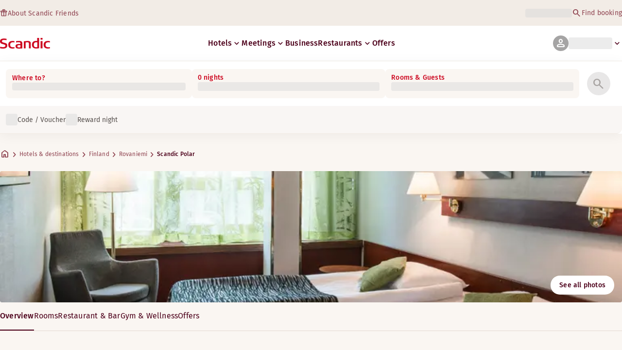

--- FILE ---
content_type: text/html; charset=utf-8
request_url: https://www.scandichotels.com/en/hotels/scandic-polar
body_size: 87140
content:
<!DOCTYPE html><html lang="en"><head><meta charSet="utf-8"/><meta name="viewport" content="width=device-width, initial-scale=1"/><link rel="stylesheet" href="/_next/static/chunks/9cd5171d3b11f656.css" data-precedence="next"/><link rel="stylesheet" href="/_next/static/chunks/a4396daef1faa420.css" data-precedence="next"/><link rel="stylesheet" href="/_next/static/chunks/95f3a525ab748df3.css" data-precedence="next"/><link rel="stylesheet" href="/_next/static/chunks/61449f95d1f7e28c.css" data-precedence="next"/><link rel="stylesheet" href="/_next/static/chunks/f8338f366ec7e01d.css" data-precedence="next"/><link rel="stylesheet" href="/_next/static/chunks/620de1eb833e9e15.css" data-precedence="next"/><link rel="stylesheet" href="/_next/static/chunks/5efbe35732a6a99f.css" data-precedence="next"/><link rel="stylesheet" href="/_next/static/chunks/e7b34d058899ed62.css" data-precedence="next"/><link rel="stylesheet" href="/_next/static/chunks/ae283885394f4a87.css" data-precedence="next"/><link rel="preload" as="script" fetchPriority="low" href="/_next/static/chunks/ad3ae014b2e36638.js"/><script type="text/javascript" src="https://www.scandichotels.com/assets/2d5db19b876b51b18b163564842e7f13900134981a5" async ></script><script src="/_next/static/chunks/304413eb5351a881.js" async=""></script><script src="/_next/static/chunks/05a2d6d5ebaca27a.js" async=""></script><script src="/_next/static/chunks/cae37f54c54f6afa.js" async=""></script><script src="/_next/static/chunks/acc3cfa5eb4b085d.js" async=""></script><script src="/_next/static/chunks/5fa4d1cad869bd8d.js" async=""></script><script src="/_next/static/chunks/1498543cae7dbdb6.js" async=""></script><script src="/_next/static/chunks/turbopack-6e075d335cffb4c7.js" async=""></script><script src="/_next/static/chunks/a7b752f1ca6a3637.js" async=""></script><script src="/_next/static/chunks/4a49f4896ce079ef.js" async=""></script><script src="/_next/static/chunks/c39c7e1fdbc010c4.js" async=""></script><script src="/_next/static/chunks/a8e3cc4acbc6a50f.js" async=""></script><script src="/_next/static/chunks/778cdc86017d8afd.js" async=""></script><script src="/_next/static/chunks/72631be653b8ba08.js" async=""></script><script src="/_next/static/chunks/edc274eb6cc23c07.js" async=""></script><script src="/_next/static/chunks/fb8f6fcee73222a4.js" async=""></script><script src="/_next/static/chunks/49d9c5a261c69136.js" async=""></script><script src="/_next/static/chunks/0c7c4d75d42bbeba.js" async=""></script><script src="/_next/static/chunks/2b3ff5b84366db3b.js" async=""></script><script src="/_next/static/chunks/a7eafa5b81b1cacf.js" async=""></script><script src="/_next/static/chunks/f8a71842eecc119d.js" async=""></script><script src="/_next/static/chunks/1f63f4f6ccbe9fc2.js" async=""></script><script src="/_next/static/chunks/057551e8230489c4.js" async=""></script><script src="/_next/static/chunks/fb636a4417bd73d1.js" async=""></script><script src="/_next/static/chunks/8ecc2c7f8577661b.js" async=""></script><script src="/_next/static/chunks/2ab07e499ccaf3a5.js" async=""></script><script src="/_next/static/chunks/9fb40520a0f68701.js" async=""></script><script src="/_next/static/chunks/ce3d59a1221f065c.js" async=""></script><script src="/_next/static/chunks/bfaefde13326c0e9.js" async=""></script><script src="/_next/static/chunks/9168cc965c096c90.js" async=""></script><script src="/_next/static/chunks/8f1d0d46edce9093.js" async=""></script><script src="/_next/static/chunks/dce5a5d0c08fc0d5.js" async=""></script><script src="/_next/static/chunks/53a131aa084980c3.js" async=""></script><script src="/_next/static/chunks/319737c428607c56.js" async=""></script><script src="/_next/static/chunks/e3a0d981baa160ab.js" async=""></script><script src="/_next/static/chunks/0f89e5d7a6abd2c2.js" async=""></script><script src="/_next/static/chunks/40916ffec38dfce1.js" async=""></script><script src="/_next/static/chunks/ff4ca0f2110858c6.js" async=""></script><script src="/_next/static/chunks/ac4d8125ff2d14a9.js" async=""></script><script src="/_next/static/chunks/099ee31bcc1b0f5f.js" async=""></script><script src="/_next/static/chunks/ba52c6ff7a5d7426.js" async=""></script><script src="/_next/static/chunks/9d3f4f915aeccadc.js" async=""></script><script src="/_next/static/chunks/7f025ec64e4abbc8.js" async=""></script><script src="/_next/static/chunks/0fcc5dd997d91256.js" async=""></script><link rel="preload" href="/_next/static/chunks/0a69cf05d9285bc7.css" as="style"/><link rel="preload" href="/_next/static/chunks/04254c35c8055615.css" as="style"/><link rel="preload" href="https://assets.adobedtm.com/c1bd08b1e4e7/11b1887d54eb/launch-873fafc4c067.min.js" as="script"/><link rel="preload" href="https://consent.cookiebot.com/uc.js" as="script"/><link rel="preload" href="https://chat.kindlycdn.com/kindly-chat.js" as="script"/><link rel="preload" href="/_static/shared/fonts/biro-script-plus/regular.woff2" as="font" type="font/woff2" crossorigin="anonymous"/><link rel="preload" href="/_static/shared/fonts/brandon-text/bold.woff2" as="font" type="font/woff2" crossorigin="anonymous"/><link rel="preload" href="/_static/shared/fonts/fira-sans/medium.woff2" as="font" type="font/woff2" crossorigin="anonymous"/><link rel="preload" href="/_static/shared/fonts/fira-sans/regular.woff2" as="font" type="font/woff2" crossorigin="anonymous"/><title>Stay at Scandic Polar | Hotel in Rovaniemi</title><meta name="description" content="Scandic Polar in Rovaniemi offers Bar and Pet-friendly rooms. Guests can also enjoy Sauna and Parking - outdoor. Book your stay at Scandic Polar today!"/><meta name="robots" content="index, follow"/><link rel="canonical" href="https://www.scandichotels.com/en/hotels/scandic-polar"/><link rel="alternate" hrefLang="de" href="https://www.scandichotels.com/de/hotels/scandic-polar"/><link rel="alternate" hrefLang="en" href="https://www.scandichotels.com/en/hotels/scandic-polar"/><link rel="alternate" hrefLang="da" href="https://www.scandichotels.com/da/hoteller/scandic-polar"/><link rel="alternate" hrefLang="fi" href="https://www.scandichotels.com/fi/hotellit/scandic-polar"/><link rel="alternate" hrefLang="no" href="https://www.scandichotels.com/no/hotell/scandic-polar"/><link rel="alternate" hrefLang="sv" href="https://www.scandichotels.com/sv/hotell/scandic-polar"/><meta property="og:title" content="Stay at Scandic Polar | Hotel in Rovaniemi"/><meta property="og:description" content="Scandic Polar in Rovaniemi offers Bar and Pet-friendly rooms. Guests can also enjoy Sauna and Parking - outdoor. Book your stay at Scandic Polar today!"/><meta property="og:image" content="https://images.scandichotels.com/publishedmedia/jzvp835n0lua7tu1tsaq/Scandic-Polar-Standard-Family-three-01.jpg"/><meta property="og:image:alt" content="standard family three room scandic polar rovaniemi"/><meta name="twitter:card" content="summary_large_image"/><meta name="twitter:title" content="Stay at Scandic Polar | Hotel in Rovaniemi"/><meta name="twitter:description" content="Scandic Polar in Rovaniemi offers Bar and Pet-friendly rooms. Guests can also enjoy Sauna and Parking - outdoor. Book your stay at Scandic Polar today!"/><meta name="twitter:image" content="https://images.scandichotels.com/publishedmedia/jzvp835n0lua7tu1tsaq/Scandic-Polar-Standard-Family-three-01.jpg"/><meta name="twitter:image:alt" content="standard family three room scandic polar rovaniemi"/><link rel="icon" href="/favicon.ico?favicon.c7331e95.ico" sizes="48x48" type="image/x-icon"/><script src="/_next/static/chunks/a6dad97d9634a72d.js" noModule=""></script>
<script>(window.BOOMR_mq=window.BOOMR_mq||[]).push(["addVar",{"rua.upush":"false","rua.cpush":"false","rua.upre":"false","rua.cpre":"true","rua.uprl":"false","rua.cprl":"false","rua.cprf":"false","rua.trans":"SJ-7e037bf0-4125-461d-bdb5-8f2e79af2d61","rua.cook":"true","rua.ims":"false","rua.ufprl":"false","rua.cfprl":"true","rua.isuxp":"false","rua.texp":"norulematch","rua.ceh":"false","rua.ueh":"false","rua.ieh.st":"0"}]);</script>
                              <script>!function(a){var e="https://s.go-mpulse.net/boomerang/",t="addEventListener";if("False"=="True")a.BOOMR_config=a.BOOMR_config||{},a.BOOMR_config.PageParams=a.BOOMR_config.PageParams||{},a.BOOMR_config.PageParams.pci=!0,e="https://s2.go-mpulse.net/boomerang/";if(window.BOOMR_API_key="KSKE9-UK67U-WF96A-R9FL5-JHHGD",function(){function n(e){a.BOOMR_onload=e&&e.timeStamp||(new Date).getTime()}if(!a.BOOMR||!a.BOOMR.version&&!a.BOOMR.snippetExecuted){a.BOOMR=a.BOOMR||{},a.BOOMR.snippetExecuted=!0;var i,_,o,r=document.createElement("iframe");if(a[t])a[t]("load",n,!1);else if(a.attachEvent)a.attachEvent("onload",n);r.src="javascript:void(0)",r.title="",r.role="presentation",(r.frameElement||r).style.cssText="width:0;height:0;border:0;display:none;",o=document.getElementsByTagName("script")[0],o.parentNode.insertBefore(r,o);try{_=r.contentWindow.document}catch(O){i=document.domain,r.src="javascript:var d=document.open();d.domain='"+i+"';void(0);",_=r.contentWindow.document}_.open()._l=function(){var a=this.createElement("script");if(i)this.domain=i;a.id="boomr-if-as",a.src=e+"KSKE9-UK67U-WF96A-R9FL5-JHHGD",BOOMR_lstart=(new Date).getTime(),this.body.appendChild(a)},_.write("<bo"+'dy onload="document._l();">'),_.close()}}(),"400".length>0)if(a&&"performance"in a&&a.performance&&"function"==typeof a.performance.setResourceTimingBufferSize)a.performance.setResourceTimingBufferSize(400);!function(){if(BOOMR=a.BOOMR||{},BOOMR.plugins=BOOMR.plugins||{},!BOOMR.plugins.AK){var e="true"=="true"?1:0,t="cookiepresent",n="cj253byxfuxm22lssngq-f-b7fea1e17-clientnsv4-s.akamaihd.net",i="false"=="true"?2:1,_={"ak.v":"39","ak.cp":"1109686","ak.ai":parseInt("243402",10),"ak.ol":"0","ak.cr":8,"ak.ipv":4,"ak.proto":"h2","ak.rid":"48767636","ak.r":47370,"ak.a2":e,"ak.m":"dsca","ak.n":"essl","ak.bpcip":"18.117.221.0","ak.cport":49378,"ak.gh":"23.208.24.77","ak.quicv":"","ak.tlsv":"tls1.3","ak.0rtt":"","ak.0rtt.ed":"","ak.csrc":"-","ak.acc":"","ak.t":"1769116493","ak.ak":"hOBiQwZUYzCg5VSAfCLimQ==KowJ13LGbVaHm+u0tr4p2ksPhijMh/alKNSNSBOZxnudEvd8zaRo9+VrSZnmynfphYgbAGzEQZXM4fu1ywhUVZrOlsP3RVTvoHkOOzxnLKfqQ6VsziOfXmP0qUbPWPS6iJVzaFaZv55P2CUk1HNmvNgnkyTjUTi1Z4N1nbHWNIp9GiqxdAyibiyUyPQrEt8n/jq5hf6aqxfRhQiPUUNQn/hiTQHeKmVadnYfq4KAMAdxyZr1cl/ojAu6h4VOzpVrwyQCtc59Duvka203me39tgwv6lyISaHs8Qo5cV775sxSYzP9An7msKF7j1wXY4/xssnN1kI5MsMigrMiGuxRMCBO42W9Km/b38S6j9VPVLn1cuOAFbv/eJqySsMnLTObcn/0JqVASxohOrcLjFP8Cy+lq8Yi+LyV2LzHzliSqRk=","ak.pv":"246","ak.dpoabenc":"","ak.tf":i};if(""!==t)_["ak.ruds"]=t;var o={i:!1,av:function(e){var t="http.initiator";if(e&&(!e[t]||"spa_hard"===e[t]))_["ak.feo"]=void 0!==a.aFeoApplied?1:0,BOOMR.addVar(_)},rv:function(){var a=["ak.bpcip","ak.cport","ak.cr","ak.csrc","ak.gh","ak.ipv","ak.m","ak.n","ak.ol","ak.proto","ak.quicv","ak.tlsv","ak.0rtt","ak.0rtt.ed","ak.r","ak.acc","ak.t","ak.tf"];BOOMR.removeVar(a)}};BOOMR.plugins.AK={akVars:_,akDNSPreFetchDomain:n,init:function(){if(!o.i){var a=BOOMR.subscribe;a("before_beacon",o.av,null,null),a("onbeacon",o.rv,null,null),o.i=!0}return this},is_complete:function(){return!0}}}}()}(window);</script></head><body class="scandic"><div hidden=""><!--$--><!--/$--></div><div class="root"><header><!--$?--><template id="B:0"></template><div class="topMenu-module__axmm1q__topMenu"><div class="topMenu-module__axmm1q__content"><span class="skeleton-module__0FC0Dq__shimmer skeleton-module__0FC0Dq__light skeleton-module__0FC0Dq__inlineBlock" style="height:1.2em;width:11ch;max-width:100%"><span aria-hidden="true">​</span></span><div class="topMenu-module__axmm1q__options"><span class="skeleton-module__0FC0Dq__shimmer skeleton-module__0FC0Dq__light skeleton-module__0FC0Dq__inlineBlock" style="height:1.2em;width:25ch;max-width:100%"><span aria-hidden="true">​</span></span></div></div></div><!--/$--><div class="mainMenu-module__eiOuuW__mainMenu"><nav class="mainMenu-module__eiOuuW__nav"><a class="logoLink-module__rVgMyW__logoLink" href="/en"><svg class="logo-module__tTPEwq__scandicLogo logoLink-module__rVgMyW__logoIcon" width="103px" height="22px" viewBox="0 0 132 28" fill="none" xmlns="http://www.w3.org/2000/svg" aria-label="Scandic"><path fill-rule="evenodd" clip-rule="evenodd" d="M38.418 27.388C36.559 27.847 34.7 28 32.841 28C26.1795 28 21.8418 24.94 21.8418 17.749C21.8418 10.864 26.3344 7.95703 32.686 7.95703C34.5451 7.95703 36.4041 8.11003 38.2631 8.41603V11.782C36.8688 11.629 35.7844 11.476 34.5451 11.476C29.4328 11.476 26.9541 13.006 26.9541 18.055C26.9541 22.798 29.2778 24.481 34.5451 24.481C35.9393 24.481 37.0237 24.328 38.2631 24.175V27.388H38.418Z" fill="CurrentColor"></path><path d="M107.047 27.54H112.004V8.262H107.047V27.54ZM107.047 4.437H112.004V0H107.047V4.437Z" fill="CurrentColor"></path><path fill-rule="evenodd" clip-rule="evenodd" d="M103.02 27.081C102.091 27.234 98.6827 27.846 95.2745 27.846C88.9229 27.846 84.2754 24.939 84.2754 17.901C84.2754 11.169 88.4582 7.803 94.8098 7.803C95.7393 7.803 97.2885 7.956 98.0631 7.956V0H103.02C103.02 0.918 103.02 26.622 103.02 27.081ZM98.218 24.174V11.628C97.5983 11.628 96.5139 11.475 95.4295 11.475C90.9368 11.475 89.2328 13.617 89.2328 18.054C89.2328 22.032 90.7819 24.48 95.2745 24.48C96.2041 24.48 97.1336 24.327 98.218 24.174Z" fill="CurrentColor"></path><path fill-rule="evenodd" clip-rule="evenodd" d="M81.0219 27.541H76.2194V14.842C76.2194 12.7 75.2899 11.476 72.1915 11.476C70.0227 11.476 67.6989 11.935 67.6989 11.935V27.541H62.8965V8.87503C63.2063 8.87503 69.403 7.95703 72.9661 7.95703C77.3038 7.95703 81.1768 8.72203 81.1768 14.536V27.541H81.0219Z" fill="CurrentColor"></path><path fill-rule="evenodd" clip-rule="evenodd" d="M58.8709 27.5417C55.4627 27.8477 52.8291 28.0007 49.8856 28.0007C44.9283 28.0007 40.9004 27.2357 40.9004 21.7277C40.9004 16.3727 45.8578 16.0667 50.3504 15.9137C51.4348 15.9137 52.6741 15.9137 53.9135 15.9137C53.9135 12.5477 53.7586 11.3237 48.8012 11.3237C46.3225 11.3237 43.6889 11.7827 42.1397 12.0887V8.56969C43.9987 8.11069 46.9422 7.95769 49.111 7.80469C54.6881 7.80469 58.8709 8.41669 58.8709 14.2307V27.5417ZM53.9135 24.6347V19.1267C52.984 19.1267 51.2799 19.1267 50.6602 19.1267C47.7168 19.1267 45.8578 19.2797 45.8578 22.0337C45.8578 24.7877 48.1815 24.9407 50.5053 24.9407C51.8996 24.7877 52.6741 24.7877 53.9135 24.6347Z" fill="CurrentColor"></path><path fill-rule="evenodd" clip-rule="evenodd" d="M131.68 27.388C129.821 27.847 127.962 28 126.103 28C119.441 28 115.104 24.94 115.104 17.749C115.104 10.864 119.596 7.95703 125.948 7.95703C127.807 7.95703 129.666 8.11003 131.525 8.41603V11.782C130.131 11.629 129.046 11.476 127.807 11.476C122.694 11.476 120.216 13.006 120.216 18.055C120.216 22.798 122.54 24.481 127.807 24.481C129.201 24.481 130.285 24.328 131.525 24.175V27.388H131.68Z" fill="CurrentColor"></path><path fill-rule="evenodd" clip-rule="evenodd" d="M19.3647 19.8903C19.3647 25.5513 14.8721 27.9993 8.21064 27.9993C3.87294 27.9993 0.774588 27.2343 0.309835 27.0813V23.1033C1.85901 23.4093 5.11228 24.1743 7.9008 24.1743C10.6893 24.1743 14.2524 23.5623 14.2524 20.5023C14.2524 18.5133 12.7033 17.7483 9.91473 16.9833C8.83031 16.6773 7.74588 16.3713 6.66146 16.0653C2.94344 14.9943 0 13.4643 0 9.18027C0 3.06027 4.95737 1.53027 10.6893 1.53027C14.0975 1.53027 16.886 2.14227 17.3508 2.29527V5.96727C16.7311 5.81427 14.0975 5.20227 11.1541 5.20227C8.36555 5.20227 5.11228 5.50827 5.11228 8.56827C5.11228 10.8633 6.9713 11.4753 9.6049 12.0873C10.8442 12.5463 12.0836 12.6993 13.3229 13.1583C16.5762 14.0763 19.3647 15.6063 19.3647 19.8903Z" fill="CurrentColor"></path></svg></a><div class="mainMenu-module__eiOuuW__menus"><!--$?--><template id="B:1"></template><ul class="navigationMenuList-module__oUR74a__navigationMenu navigationMenuList-module__oUR74a__desktop"><li class="navigationMenuList-module__oUR74a__item"><span class="skeleton-module__0FC0Dq__shimmer skeleton-module__0FC0Dq__light skeleton-module__0FC0Dq__inlineBlock" style="width:30ch;max-width:100%"><span aria-hidden="true">​</span></span></li></ul><!--/$--><div><div class="myPagesMenu-module__ySKvHq__myPagesMenu"><button type="button" tabindex="0" data-react-aria-pressable="true" class="menuButton-module__SsUy4G__menuButton menuButton-module__SsUy4G__loading typography-module__vfKlZa__Body-Paragraph-mdBold" data-rac="" id="react-aria-_R_1l4j9fivb_"><div class="avatar-module__ZITFiq__avatar avatar-module__ZITFiq__size-md"><span><span data-testid="MaterialIcon" aria-hidden="true" style="font-variation-settings:&quot;opsz&quot; 24;font-size:24px" class="material-symbols icon-module__6qQ_Bq__icon icon-module__6qQ_Bq__iconInverted">person</span></span></div><span class="skeleton-module__0FC0Dq__shimmer skeleton-module__0FC0Dq__light skeleton-module__0FC0Dq__inlineBlock" style="width:10ch;max-width:100%"><span aria-hidden="true">​</span></span><span><span data-testid="MaterialIcon" aria-hidden="true" style="font-variation-settings:&quot;opsz&quot; 20;font-size:20px" class="material-symbols icon-module__6qQ_Bq__icon icon-module__6qQ_Bq__currentColor myPagesMenu-module__ySKvHq__chevron">keyboard_arrow_down</span></span></button></div><div class="myPagesMobileMenu-module__E3lmUW__myPagesMobileMenu"><button type="button" tabindex="0" data-react-aria-pressable="true" class="menuButton-module__SsUy4G__menuButton menuButton-module__SsUy4G__loading typography-module__vfKlZa__Body-Paragraph-mdBold" data-rac="" id="react-aria-_R_2l4j9fivb_"><div class="avatar-module__ZITFiq__avatar avatar-module__ZITFiq__size-md"><span><span data-testid="MaterialIcon" aria-hidden="true" style="font-variation-settings:&quot;opsz&quot; 24;font-size:24px" class="material-symbols icon-module__6qQ_Bq__icon icon-module__6qQ_Bq__iconInverted">person</span></span></div></button></div></div><!--$--><button type="button" tabindex="0" data-react-aria-pressable="true" aria-label="Open menu" class="mobileMenu-module__08Kt9q__hamburger" data-rac="" id="react-aria-_R_1t4j9fivb_"><span class="mobileMenu-module__08Kt9q__bar"></span></button><!--/$--></div></nav></div></header><!--$?--><template id="B:2"></template><section class="bookingWidget-module__q-5VkG__wrapper" style="top:0"><div class="button-module__A1IBaq__mobileToggleButton button-module__A1IBaq__partial"><span class="button-module__A1IBaq__block"><span class="button-module__A1IBaq__blockLabel typography-module__vfKlZa__Body-Supporting-text-caption-smBold">Where to?</span><span class="skeleton-module__0FC0Dq__shimmer skeleton-module__0FC0Dq__light skeleton-module__0FC0Dq__block" style="height:20px;width:11ch;max-width:100%"><span aria-hidden="true">​</span></span></span><hr class="divider-module__k2wMlG__divider divider-module__k2wMlG__Border-Divider-Subtle divider-module__k2wMlG__vertical"/><span class="button-module__A1IBaq__block"><span class="button-module__A1IBaq__blockLabel typography-module__vfKlZa__Body-Supporting-text-caption-smBold">0 nights</span><span class="skeleton-module__0FC0Dq__shimmer skeleton-module__0FC0Dq__light skeleton-module__0FC0Dq__block" style="height:20px;width:13ch;max-width:100%"><span aria-hidden="true">​</span></span></span><span class="button-module__A1IBaq__icon"><span><span data-testid="MaterialIcon" aria-hidden="true" style="font-variation-settings:&quot;opsz&quot; 24;font-size:24px" class="material-symbols icon-module__6qQ_Bq__icon icon-module__6qQ_Bq__iconInverted">search</span></span></span></div><div class="bookingWidget-module__q-5VkG__formContainer"><section class="form-module__eBTNTq__section form-module__eBTNTq__full"><form class="form-module__eBTNTq__form"><div class="formContent-module__E8cUpW__input"><div class="formContent-module__E8cUpW__inputContainer"><div class="formContent-module__E8cUpW__where"><div class="search-module__iC0cRG__container"><div class="search-module__iC0cRG__label undefined"><span class="typography-module__vfKlZa__Body-Supporting-text-caption-smBold">Where to?</span></div><div><span class="skeleton-module__0FC0Dq__shimmer skeleton-module__0FC0Dq__light skeleton-module__0FC0Dq__block" style="height:16px;width:100%;max-width:100%"><span aria-hidden="true">​</span></span></div></div></div><div class="formContent-module__E8cUpW__when"><label class="formContent-module__E8cUpW__label typography-module__vfKlZa__Body-Supporting-text-caption-smBold">0 nights</label><span class="skeleton-module__0FC0Dq__shimmer skeleton-module__0FC0Dq__light skeleton-module__0FC0Dq__block" style="width:100%;max-width:100%"><span aria-hidden="true">​</span></span></div><div class="formContent-module__E8cUpW__rooms"><label id="rooms-and-guests" class="formContent-module__E8cUpW__label typography-module__vfKlZa__Body-Supporting-text-caption-smBold">Rooms &amp; Guests</label><span class="skeleton-module__0FC0Dq__shimmer skeleton-module__0FC0Dq__light skeleton-module__0FC0Dq__block" style="width:100%;max-width:100%"><span aria-hidden="true">​</span></span></div></div><div class="formContent-module__E8cUpW__buttonContainer formContent-module__E8cUpW__showOnTablet"><button type="submit" disabled="" data-react-aria-pressable="true" class="iconButton-module__hAHUJG__iconButton iconButton-module__hAHUJG__variant-filled iconButton-module__hAHUJG__size-xl" data-rac="" id="react-aria-_R_55fiv5ubsnlj9fivb_" data-disabled="true"><span><span data-testid="MaterialIcon" aria-hidden="true" style="font-variation-settings:&quot;opsz&quot; 28;font-size:28px" class="material-symbols icon-module__6qQ_Bq__icon icon-module__6qQ_Bq__currentColor">search</span></span></button></div><div class="formContent-module__E8cUpW__voucherContainer formContent-module__E8cUpW__voucherRow"><div class="voucher-module__pbkuFq__optionsContainer"><div class="voucher-module__pbkuFq__voucherSkeletonContainer"><label><span class="caption-module__S53O5q__caption caption-module__S53O5q__bold caption-module__S53O5q__red">Code / Voucher</span></label><span class="skeleton-module__0FC0Dq__shimmer skeleton-module__0FC0Dq__light skeleton-module__0FC0Dq__block" style="width:100%;max-width:100%"><span aria-hidden="true">​</span></span></div><div class="voucher-module__pbkuFq__options"><div class="voucher-module__pbkuFq__option voucher-module__pbkuFq__showOnTablet"><span class="skeleton-module__0FC0Dq__shimmer skeleton-module__0FC0Dq__light skeleton-module__0FC0Dq__inlineBlock" style="height:24px;width:24px;max-width:100%"><span aria-hidden="true">​</span></span><span class="caption-module__S53O5q__caption caption-module__S53O5q__regular caption-module__S53O5q__uiTextMediumContrast">Code / Voucher</span></div><div class="voucher-module__pbkuFq__option"><span class="skeleton-module__0FC0Dq__shimmer skeleton-module__0FC0Dq__light skeleton-module__0FC0Dq__inlineBlock" style="height:24px;width:24px;max-width:100%"><span aria-hidden="true">​</span></span><span class="caption-module__S53O5q__caption caption-module__S53O5q__regular caption-module__S53O5q__uiTextMediumContrast">Reward night</span></div></div></div></div><div class="formContent-module__E8cUpW__buttonContainer formContent-module__E8cUpW__hideOnTablet"><button type="submit" disabled="" data-react-aria-pressable="true" class="button-module__NbgNfa__button button-module__NbgNfa__variant-primary button-module__NbgNfa__size-md formContent-module__E8cUpW__submitButton typography-module__vfKlZa__Body-Paragraph-mdBold" data-rac="" id="react-aria-_R_95fiv5ubsnlj9fivb_" data-disabled="true">Search</button></div></div></form></section></div></section><!--/$--><!--$?--><template id="B:3"></template><div class="loading-module__W0lVnq__container loading-module__W0lVnq__fullPage"><div class="loading-module__W0lVnq__spinner"><div></div><div></div><div></div><div></div><div></div><div></div><div></div><div></div><div></div><div></div><div></div><div></div></div></div><!--/$--><footer class="footer-module__hOEEvG__footer"><div class="navigation-module__Wo5lkq__section"><div class="navigation-module__Wo5lkq__maxWidth"><nav class="mainnav-module__Abdp0W__mainNavigation"><ul class="mainnav-module__Abdp0W__mainNavigationList"><li class="mainnav-module__Abdp0W__mainNavigationItem"><a class="link-module__bK2Q8a__link link-module__bK2Q8a__Text-Interactive-Default link-module__bK2Q8a__large mainnav-module__Abdp0W__mainNavigationLink typography-module__vfKlZa__Title-Subtitle-md" title="" href="/en/destinations">Destinations<span><span data-testid="MaterialIcon" aria-hidden="true" style="font-variation-settings:&quot;opsz&quot; 24;font-size:24px" class="material-symbols icon-module__6qQ_Bq__icon icon-module__6qQ_Bq__iconInteractiveSecondary">arrow_forward</span></span></a></li><li class="mainnav-module__Abdp0W__mainNavigationItem"><a class="link-module__bK2Q8a__link link-module__bK2Q8a__Text-Interactive-Default link-module__bK2Q8a__large mainnav-module__Abdp0W__mainNavigationLink typography-module__vfKlZa__Title-Subtitle-md" title="" href="/en/travel-guides">Travel guides<span><span data-testid="MaterialIcon" aria-hidden="true" style="font-variation-settings:&quot;opsz&quot; 24;font-size:24px" class="material-symbols icon-module__6qQ_Bq__icon icon-module__6qQ_Bq__iconInteractiveSecondary">arrow_forward</span></span></a></li><li class="mainnav-module__Abdp0W__mainNavigationItem"><a class="link-module__bK2Q8a__link link-module__bK2Q8a__Text-Interactive-Default link-module__bK2Q8a__large mainnav-module__Abdp0W__mainNavigationLink typography-module__vfKlZa__Title-Subtitle-md" title="" href="/en/about/accessibility">Accessibility<span><span data-testid="MaterialIcon" aria-hidden="true" style="font-variation-settings:&quot;opsz&quot; 24;font-size:24px" class="material-symbols icon-module__6qQ_Bq__icon icon-module__6qQ_Bq__iconInteractiveSecondary">arrow_forward</span></span></a></li><li class="mainnav-module__Abdp0W__mainNavigationItem"><a class="link-module__bK2Q8a__link link-module__bK2Q8a__Text-Interactive-Default link-module__bK2Q8a__large mainnav-module__Abdp0W__mainNavigationLink typography-module__vfKlZa__Title-Subtitle-md" title="" href="/en/about/sustainability">Sustainability<span><span data-testid="MaterialIcon" aria-hidden="true" style="font-variation-settings:&quot;opsz&quot; 24;font-size:24px" class="material-symbols icon-module__6qQ_Bq__icon icon-module__6qQ_Bq__iconInteractiveSecondary">arrow_forward</span></span></a></li></ul></nav><div class="secondarynav-module__rEIora__secondaryNavigation"><nav class="secondarynav-module__rEIora__secondaryNavigationGroup"><h2 class="typography-module__vfKlZa__Title-Overline-sm">Scandic app</h2><ul class="secondarynav-module__rEIora__secondaryNavigationList"><li><a href="https://apps.apple.com/us/app/scandic-hotels/id1267218985" target="_blank" title="Opens in a new tab/window"><img alt="Download on the App Store" loading="lazy" width="125" height="40" decoding="async" data-nimg="1" style="color:transparent" srcSet="/_static/img/store-badges/app-store-badge-en.svg?w=300 1x, /_static/img/store-badges/app-store-badge-en.svg?w=480 2x" src="/_static/img/store-badges/app-store-badge-en.svg?w=480"/></a></li><li><a href="https://play.google.com/store/apps/details?id=com.scandichotels.app&amp;hl=en_US" target="_blank" title="Opens in a new tab/window"><img alt="Get it on Google Play" loading="lazy" width="125" height="40" decoding="async" data-nimg="1" style="color:transparent" srcSet="/_static/img/store-badges/google-play-badge-en.svg?w=300 1x, /_static/img/store-badges/google-play-badge-en.svg?w=480 2x" src="/_static/img/store-badges/google-play-badge-en.svg?w=480"/></a></li></ul></nav><nav class="secondarynav-module__rEIora__secondaryNavigationGroup"><h2 class="typography-module__vfKlZa__Title-Overline-sm">Customer service</h2><ul class="secondarynav-module__rEIora__secondaryNavigationList"><li><a class="link-module__bK2Q8a__link link-module__bK2Q8a__Text-Interactive-Default link-module__bK2Q8a__large" title="" href="/en/customer-service">Contact us</a></li><li><a class="link-module__bK2Q8a__link link-module__bK2Q8a__Text-Interactive-Default link-module__bK2Q8a__large" title="" href="/en/customer-service/faq">FAQ</a></li><li><a class="link-module__bK2Q8a__link link-module__bK2Q8a__Text-Interactive-Default link-module__bK2Q8a__large" title="" href="/en/customer-service/rates">Rates</a></li><li><a class="link-module__bK2Q8a__link link-module__bK2Q8a__Text-Interactive-Default link-module__bK2Q8a__large" title="" href="/en/customer-service/policies">Policies</a></li><li><a class="link-module__bK2Q8a__link link-module__bK2Q8a__Text-Interactive-Default link-module__bK2Q8a__large" title="" href="https://www.scandichotels.com/en/hotelreservation/get-booking">Find your booking</a></li></ul></nav><nav class="secondarynav-module__rEIora__secondaryNavigationGroup"><h2 class="typography-module__vfKlZa__Title-Overline-sm">About Scandic</h2><ul class="secondarynav-module__rEIora__secondaryNavigationList"><li><a target="_blank" class="link-module__bK2Q8a__link link-module__bK2Q8a__Text-Interactive-Default link-module__bK2Q8a__large" title="Opens in a new tab/window" href="https://www.scandichotelsgroup.com/our-company/">Our company</a></li><li><a target="_blank" class="link-module__bK2Q8a__link link-module__bK2Q8a__Text-Interactive-Default link-module__bK2Q8a__large" title="Opens in a new tab/window" href="https://www.scandichotelsgroup.com/media/">Press</a></li><li><a class="link-module__bK2Q8a__link link-module__bK2Q8a__Text-Interactive-Default link-module__bK2Q8a__large" title="" href="/en/careers">Careers</a></li><li><a class="link-module__bK2Q8a__link link-module__bK2Q8a__Text-Interactive-Default link-module__bK2Q8a__large" title="" href="/en/about/partners">Partners</a></li><li><a class="link-module__bK2Q8a__link link-module__bK2Q8a__Text-Interactive-Default link-module__bK2Q8a__large" title="" href="/en/about">About us</a></li></ul></nav></div></div></div><div class="details-module__DUJb-q__details"><div class="details-module__DUJb-q__topContainer"><a class="logoLink-module__rVgMyW__logoLink" href="/en"><svg class="logo-module__tTPEwq__scandicLogo logoLink-module__rVgMyW__logoIcon logoLink-module__rVgMyW__inverted" width="103px" height="22px" viewBox="0 0 132 28" fill="none" xmlns="http://www.w3.org/2000/svg" aria-label="Scandic"><path fill-rule="evenodd" clip-rule="evenodd" d="M38.418 27.388C36.559 27.847 34.7 28 32.841 28C26.1795 28 21.8418 24.94 21.8418 17.749C21.8418 10.864 26.3344 7.95703 32.686 7.95703C34.5451 7.95703 36.4041 8.11003 38.2631 8.41603V11.782C36.8688 11.629 35.7844 11.476 34.5451 11.476C29.4328 11.476 26.9541 13.006 26.9541 18.055C26.9541 22.798 29.2778 24.481 34.5451 24.481C35.9393 24.481 37.0237 24.328 38.2631 24.175V27.388H38.418Z" fill="CurrentColor"></path><path d="M107.047 27.54H112.004V8.262H107.047V27.54ZM107.047 4.437H112.004V0H107.047V4.437Z" fill="CurrentColor"></path><path fill-rule="evenodd" clip-rule="evenodd" d="M103.02 27.081C102.091 27.234 98.6827 27.846 95.2745 27.846C88.9229 27.846 84.2754 24.939 84.2754 17.901C84.2754 11.169 88.4582 7.803 94.8098 7.803C95.7393 7.803 97.2885 7.956 98.0631 7.956V0H103.02C103.02 0.918 103.02 26.622 103.02 27.081ZM98.218 24.174V11.628C97.5983 11.628 96.5139 11.475 95.4295 11.475C90.9368 11.475 89.2328 13.617 89.2328 18.054C89.2328 22.032 90.7819 24.48 95.2745 24.48C96.2041 24.48 97.1336 24.327 98.218 24.174Z" fill="CurrentColor"></path><path fill-rule="evenodd" clip-rule="evenodd" d="M81.0219 27.541H76.2194V14.842C76.2194 12.7 75.2899 11.476 72.1915 11.476C70.0227 11.476 67.6989 11.935 67.6989 11.935V27.541H62.8965V8.87503C63.2063 8.87503 69.403 7.95703 72.9661 7.95703C77.3038 7.95703 81.1768 8.72203 81.1768 14.536V27.541H81.0219Z" fill="CurrentColor"></path><path fill-rule="evenodd" clip-rule="evenodd" d="M58.8709 27.5417C55.4627 27.8477 52.8291 28.0007 49.8856 28.0007C44.9283 28.0007 40.9004 27.2357 40.9004 21.7277C40.9004 16.3727 45.8578 16.0667 50.3504 15.9137C51.4348 15.9137 52.6741 15.9137 53.9135 15.9137C53.9135 12.5477 53.7586 11.3237 48.8012 11.3237C46.3225 11.3237 43.6889 11.7827 42.1397 12.0887V8.56969C43.9987 8.11069 46.9422 7.95769 49.111 7.80469C54.6881 7.80469 58.8709 8.41669 58.8709 14.2307V27.5417ZM53.9135 24.6347V19.1267C52.984 19.1267 51.2799 19.1267 50.6602 19.1267C47.7168 19.1267 45.8578 19.2797 45.8578 22.0337C45.8578 24.7877 48.1815 24.9407 50.5053 24.9407C51.8996 24.7877 52.6741 24.7877 53.9135 24.6347Z" fill="CurrentColor"></path><path fill-rule="evenodd" clip-rule="evenodd" d="M131.68 27.388C129.821 27.847 127.962 28 126.103 28C119.441 28 115.104 24.94 115.104 17.749C115.104 10.864 119.596 7.95703 125.948 7.95703C127.807 7.95703 129.666 8.11003 131.525 8.41603V11.782C130.131 11.629 129.046 11.476 127.807 11.476C122.694 11.476 120.216 13.006 120.216 18.055C120.216 22.798 122.54 24.481 127.807 24.481C129.201 24.481 130.285 24.328 131.525 24.175V27.388H131.68Z" fill="CurrentColor"></path><path fill-rule="evenodd" clip-rule="evenodd" d="M19.3647 19.8903C19.3647 25.5513 14.8721 27.9993 8.21064 27.9993C3.87294 27.9993 0.774588 27.2343 0.309835 27.0813V23.1033C1.85901 23.4093 5.11228 24.1743 7.9008 24.1743C10.6893 24.1743 14.2524 23.5623 14.2524 20.5023C14.2524 18.5133 12.7033 17.7483 9.91473 16.9833C8.83031 16.6773 7.74588 16.3713 6.66146 16.0653C2.94344 14.9943 0 13.4643 0 9.18027C0 3.06027 4.95737 1.53027 10.6893 1.53027C14.0975 1.53027 16.886 2.14227 17.3508 2.29527V5.96727C16.7311 5.81427 14.0975 5.20227 11.1541 5.20227C8.36555 5.20227 5.11228 5.50827 5.11228 8.56827C5.11228 10.8633 6.9713 11.4753 9.6049 12.0873C10.8442 12.5463 12.0836 12.6993 13.3229 13.1583C16.5762 14.0763 19.3647 15.6063 19.3647 19.8903Z" fill="CurrentColor"></path></svg></a><nav class="details-module__DUJb-q__socialNav"><a color="white" href="https://www.facebook.com/Scandic" target="_blank" aria-label="Facebook"><svg class="icon-module__6qQ_Bq__icon icon-module__6qQ_Bq__iconInverted" xmlns="http://www.w3.org/2000/svg" width="24" height="24" viewBox="0 0 24 24" fill="none" aria-hidden="true"><path d="M18.25 2C19.283 2 20.1662 2.36675 20.8997 3.10026C21.6332 3.83377 22 4.71701 22 5.75V18.25C22 19.283 21.6332 20.1662 20.8997 20.8997C20.1662 21.6332 19.283 22 18.25 22H15.8021V14.2526H18.3932L18.7839 11.2318H15.8021V9.30469C15.8021 8.81858 15.9041 8.45399 16.1081 8.21094C16.3121 7.96788 16.7092 7.84635 17.2995 7.84635L18.888 7.83333V5.13802C18.3411 5.0599 17.5686 5.02083 16.5703 5.02083C15.3898 5.02083 14.4457 5.36806 13.7383 6.0625C13.0308 6.75694 12.6771 7.73785 12.6771 9.00521V11.2318H10.0729V14.2526H12.6771V22H5.75C4.71701 22 3.83377 21.6332 3.10026 20.8997C2.36675 20.1662 2 19.283 2 18.25V5.75C2 4.71701 2.36675 3.83377 3.10026 3.10026C3.83377 2.36675 4.71701 2 5.75 2H18.25Z" fill="#26201E"></path></svg></a><a color="white" href="https://www.instagram.com/scandichotels/" target="_blank" aria-label="Instagram"><svg class="icon-module__6qQ_Bq__icon icon-module__6qQ_Bq__iconInverted" xmlns="http://www.w3.org/2000/svg" width="24" height="24" viewBox="0 0 24 24" fill="none" aria-hidden="true"><path d="M17.34 5.46012C17.1027 5.46012 16.8707 5.5305 16.6733 5.66236C16.476 5.79422 16.3222 5.98163 16.2313 6.2009C16.1405 6.42017 16.1168 6.66145 16.1631 6.89423C16.2094 7.12701 16.3236 7.34083 16.4915 7.50865C16.6593 7.67647 16.8731 7.79076 17.1059 7.83706C17.3387 7.88337 17.5799 7.8596 17.7992 7.76878C18.0185 7.67795 18.2059 7.52415 18.3378 7.32681C18.4696 7.12947 18.54 6.89746 18.54 6.66012C18.54 6.34186 18.4136 6.03664 18.1885 5.81159C17.9635 5.58655 17.6583 5.46012 17.34 5.46012ZM21.94 7.88012C21.9206 7.05042 21.7652 6.22952 21.48 5.45012C21.2257 4.78325 20.83 4.1794 20.32 3.68012C19.8248 3.16755 19.2196 2.7743 18.55 2.53012C17.7727 2.23628 16.9508 2.07733 16.12 2.06012C15.06 2.00012 14.72 2.00012 12 2.00012C9.28 2.00012 8.94 2.00012 7.88 2.06012C7.04915 2.07733 6.22734 2.23628 5.45 2.53012C4.78168 2.77677 4.17693 3.16968 3.68 3.68012C3.16743 4.1753 2.77418 4.78056 2.53 5.45012C2.23616 6.22747 2.07721 7.04927 2.06 7.88012C2 8.94012 2 9.28012 2 12.0001C2 14.7201 2 15.0601 2.06 16.1201C2.07721 16.951 2.23616 17.7728 2.53 18.5501C2.77418 19.2197 3.16743 19.8249 3.68 20.3201C4.17693 20.8306 4.78168 21.2235 5.45 21.4701C6.22734 21.764 7.04915 21.9229 7.88 21.9401C8.94 22.0001 9.28 22.0001 12 22.0001C14.72 22.0001 15.06 22.0001 16.12 21.9401C16.9508 21.9229 17.7727 21.764 18.55 21.4701C19.2196 21.2259 19.8248 20.8327 20.32 20.3201C20.8322 19.8227 21.2283 19.2183 21.48 18.5501C21.7652 17.7707 21.9206 16.9498 21.94 16.1201C21.94 15.0601 22 14.7201 22 12.0001C22 9.28012 22 8.94012 21.94 7.88012ZM20.14 16.0001C20.1327 16.6349 20.0178 17.2638 19.8 17.8601C19.6403 18.2953 19.3839 18.6885 19.05 19.0101C18.7256 19.3406 18.3332 19.5966 17.9 19.7601C17.3037 19.9779 16.6748 20.0928 16.04 20.1001C15.04 20.1501 14.67 20.1601 12.04 20.1601C9.41 20.1601 9.04 20.1601 8.04 20.1001C7.38089 20.1125 6.72459 20.011 6.1 19.8001C5.68578 19.6282 5.31136 19.3729 5 19.0501C4.66809 18.7289 4.41484 18.3353 4.26 17.9001C4.01586 17.2953 3.88044 16.6521 3.86 16.0001C3.86 15.0001 3.8 14.6301 3.8 12.0001C3.8 9.37012 3.8 9.00012 3.86 8.00012C3.86448 7.35118 3.98295 6.70807 4.21 6.10012C4.38605 5.67803 4.65627 5.30178 5 5.00012C5.30381 4.65629 5.67929 4.38322 6.1 4.20012C6.70955 3.98017 7.352 3.8652 8 3.86012C9 3.86012 9.37 3.80012 12 3.80012C14.63 3.80012 15 3.80012 16 3.86012C16.6348 3.8674 17.2637 3.98237 17.86 4.20012C18.3144 4.36877 18.7223 4.64297 19.05 5.00012C19.3777 5.3073 19.6338 5.68285 19.8 6.10012C20.0223 6.70906 20.1373 7.3519 20.14 8.00012C20.19 9.00012 20.2 9.37012 20.2 12.0001C20.2 14.6301 20.19 15.0001 20.14 16.0001ZM12 6.87012C10.9858 6.8721 9.99496 7.17465 9.15265 7.73954C8.31035 8.30443 7.65438 9.10632 7.26763 10.0439C6.88089 10.9814 6.78072 12.0126 6.97979 13.0071C7.17886 14.0015 7.66824 14.9147 8.38608 15.6311C9.10392 16.3475 10.018 16.8351 11.0129 17.0323C12.0077 17.2294 13.0387 17.1272 13.9755 16.7387C14.9123 16.3501 15.7129 15.6926 16.2761 14.8492C16.8394 14.0057 17.14 13.0143 17.14 12.0001C17.1413 11.3252 17.0092 10.6567 16.7512 10.0331C16.4933 9.40943 16.1146 8.84293 15.6369 8.36617C15.1592 7.88941 14.5919 7.5118 13.9678 7.25505C13.3436 6.9983 12.6749 6.86748 12 6.87012ZM12 15.3301C11.3414 15.3301 10.6976 15.1348 10.15 14.7689C9.60234 14.403 9.17552 13.8829 8.92348 13.2745C8.67144 12.666 8.6055 11.9964 8.73398 11.3505C8.86247 10.7045 9.17963 10.1112 9.64533 9.64546C10.111 9.17975 10.7044 8.8626 11.3503 8.73411C11.9963 8.60562 12.6659 8.67156 13.2743 8.9236C13.8828 9.17564 14.4029 9.60246 14.7688 10.1501C15.1347 10.6977 15.33 11.3415 15.33 12.0001C15.33 12.4374 15.2439 12.8704 15.0765 13.2745C14.9092 13.6785 14.6639 14.0456 14.3547 14.3548C14.0454 14.664 13.6784 14.9093 13.2743 15.0766C12.8703 15.244 12.4373 15.3301 12 15.3301Z" fill="#26201E"></path></svg></a></nav></div><div class="details-module__DUJb-q__bottomContainer"><p class="typography-module__vfKlZa__Tag-sm">© 2026 Scandic Hotels all rights reserved</p><div class="details-module__DUJb-q__navigationContainer"><nav class="details-module__DUJb-q__navigation"><a target="_blank" class="link-module__bK2Q8a__link link-module__bK2Q8a__peach50 link-module__bK2Q8a__large details-module__DUJb-q__link typography-module__vfKlZa__Tag-sm" title="Opens in a new tab/window" href="/en/customer-service/policies/privacy">Privacy</a><a target="_blank" class="link-module__bK2Q8a__link link-module__bK2Q8a__peach50 link-module__bK2Q8a__large details-module__DUJb-q__link typography-module__vfKlZa__Tag-sm" title="Opens in a new tab/window" href="/en/customer-service/policies/cookies">Cookies</a></nav><span class="skeleton-module__0FC0Dq__shimmer skeleton-module__0FC0Dq__light skeleton-module__0FC0Dq__inlineBlock" style="width:12ch;max-width:100%"><span aria-hidden="true">​</span></span></div></div></div></footer><section aria-label="Notifications alt+T" tabindex="-1" aria-live="polite" aria-relevant="additions text" aria-atomic="false"></section></div><script>(self.__next_s=self.__next_s||[]).push(["https://consent.cookiebot.com/uc.js",{"data-blockingmode":"auto","data-cbid":"6d539de8-3e67-4f0f-a0df-8cef9070f712","data-culture":"en","async":true,"id":"Cookiebot"}])</script><script>requestAnimationFrame(function(){$RT=performance.now()});</script><script src="/_next/static/chunks/ad3ae014b2e36638.js" id="_R_" async=""></script><div hidden id="S:0"><div class="topMenu-module__axmm1q__topMenu"><div class="topMenu-module__axmm1q__content"><a class="headerLink-module___Jzr2q__headerLink typography-module__vfKlZa__Body-Supporting-text-caption-smRegular" href="/en/scandic-friends"><span><span data-testid="MaterialIcon" aria-hidden="true" style="font-variation-settings:&quot;opsz&quot; 16;font-size:16px" class="material-symbols icon-module__6qQ_Bq__icon icon-module__6qQ_Bq__currentColor">featured_seasonal_and_gifts</span></span><span class="topLink-module__MFrhpq__topLink">About Scandic Friends</span></a><div class="topMenu-module__axmm1q__options"><span class="skeleton-module__0FC0Dq__shimmer skeleton-module__0FC0Dq__light skeleton-module__0FC0Dq__inlineBlock" style="width:12ch;max-width:100%"><span aria-hidden="true">​</span></span><a class="headerLink-module___Jzr2q__headerLink typography-module__vfKlZa__Body-Supporting-text-caption-smRegular" href="/en/hotelreservation/get-booking"><span><span data-testid="MaterialIcon" aria-hidden="true" style="font-variation-settings:&quot;opsz&quot; 20;font-size:20px" class="material-symbols icon-module__6qQ_Bq__icon icon-module__6qQ_Bq__currentColor">search</span></span>Find booking</a></div></div></div></div><script>$RB=[];$RV=function(a){$RT=performance.now();for(var b=0;b<a.length;b+=2){var c=a[b],e=a[b+1];null!==e.parentNode&&e.parentNode.removeChild(e);var f=c.parentNode;if(f){var g=c.previousSibling,h=0;do{if(c&&8===c.nodeType){var d=c.data;if("/$"===d||"/&"===d)if(0===h)break;else h--;else"$"!==d&&"$?"!==d&&"$~"!==d&&"$!"!==d&&"&"!==d||h++}d=c.nextSibling;f.removeChild(c);c=d}while(c);for(;e.firstChild;)f.insertBefore(e.firstChild,c);g.data="$";g._reactRetry&&requestAnimationFrame(g._reactRetry)}}a.length=0};
$RC=function(a,b){if(b=document.getElementById(b))(a=document.getElementById(a))?(a.previousSibling.data="$~",$RB.push(a,b),2===$RB.length&&("number"!==typeof $RT?requestAnimationFrame($RV.bind(null,$RB)):(a=performance.now(),setTimeout($RV.bind(null,$RB),2300>a&&2E3<a?2300-a:$RT+300-a)))):b.parentNode.removeChild(b)};$RC("B:0","S:0")</script><div hidden id="S:1"><ul class="navigationMenuList-module__oUR74a__navigationMenu navigationMenuList-module__oUR74a__desktop"><li class="navigationMenuList-module__oUR74a__item"><button type="button" tabindex="0" data-react-aria-pressable="true" class="menuButton-module__SsUy4G__menuButton navigationMenuItem-module__YMjN3a__navigationMenuItem typography-module__vfKlZa__Body-Paragraph-mdBold" data-rac="" id="react-aria-_R_9d4j9fivb_"><span>Hotels</span><span><span data-testid="MaterialIcon" aria-hidden="true" style="font-variation-settings:&quot;opsz&quot; 20;font-size:20px" class="material-symbols icon-module__6qQ_Bq__icon icon-module__6qQ_Bq__currentColor navigationMenuItem-module__YMjN3a__chevron">keyboard_arrow_down</span></span></button><div class="navigationMenuItem-module__YMjN3a__dropdown"><div data-focus-guard="true" tabindex="-1" style="width:1px;height:0px;padding:0;overflow:hidden;position:fixed;top:1px;left:1px"></div><div data-focus-lock-disabled="disabled"><nav class="megaMenu-module__8O5Eea__megaMenu"><div class="megaMenu-module__8O5Eea__megaMenuContent"><div class="megaMenu-module__8O5Eea__seeAllLinkWrapper"><a class="button-module__NbgNfa__button button-module__NbgNfa__variant-text button-module__NbgNfa__size-lg button-module__NbgNfa__no-wrapping typography-module__vfKlZa__Body-Paragraph-mdBold" title="" href="/en/destinations">See all hotels &amp; destinations<span><span data-testid="MaterialIcon" aria-hidden="true" style="font-variation-settings:&quot;opsz&quot; 24;font-size:24px" class="material-symbols icon-module__6qQ_Bq__icon icon-module__6qQ_Bq__currentColor">arrow_forward</span></span></a></div><div class="megaMenu-module__8O5Eea__submenus"><div class="megaMenu-module__8O5Eea__submenusItem"><span class="megaMenu-module__8O5Eea__submenuTitle typography-module__vfKlZa__Title-Overline-sm">Top destinations</span><ul class="megaMenu-module__8O5Eea__submenu"><li><a class="menuLink-module__njMhya__menuLink typography-module__vfKlZa__Body-Paragraph-mdRegular" href="/en/destinations/germany/berlin">Berlin<span><span data-testid="MaterialIcon" aria-hidden="true" style="font-variation-settings:&quot;opsz&quot; 24;font-size:24px" class="material-symbols icon-module__6qQ_Bq__icon icon-module__6qQ_Bq__currentColor menuLink-module__njMhya__arrowIcon">arrow_forward</span></span></a></li><li><a class="menuLink-module__njMhya__menuLink typography-module__vfKlZa__Body-Paragraph-mdRegular" href="/en/destinations/denmark/copenhagen">Copenhagen<span><span data-testid="MaterialIcon" aria-hidden="true" style="font-variation-settings:&quot;opsz&quot; 24;font-size:24px" class="material-symbols icon-module__6qQ_Bq__icon icon-module__6qQ_Bq__currentColor menuLink-module__njMhya__arrowIcon">arrow_forward</span></span></a></li><li><a class="menuLink-module__njMhya__menuLink typography-module__vfKlZa__Body-Paragraph-mdRegular" href="/en/destinations/finland/helsinki">Helsinki<span><span data-testid="MaterialIcon" aria-hidden="true" style="font-variation-settings:&quot;opsz&quot; 24;font-size:24px" class="material-symbols icon-module__6qQ_Bq__icon icon-module__6qQ_Bq__currentColor menuLink-module__njMhya__arrowIcon">arrow_forward</span></span></a></li><li><a class="menuLink-module__njMhya__menuLink typography-module__vfKlZa__Body-Paragraph-mdRegular" href="/en/destinations/norway/oslo">Oslo<span><span data-testid="MaterialIcon" aria-hidden="true" style="font-variation-settings:&quot;opsz&quot; 24;font-size:24px" class="material-symbols icon-module__6qQ_Bq__icon icon-module__6qQ_Bq__currentColor menuLink-module__njMhya__arrowIcon">arrow_forward</span></span></a></li><li><a class="menuLink-module__njMhya__menuLink typography-module__vfKlZa__Body-Paragraph-mdRegular" href="/en/destinations/sweden/stockholm">Stockholm<span><span data-testid="MaterialIcon" aria-hidden="true" style="font-variation-settings:&quot;opsz&quot; 24;font-size:24px" class="material-symbols icon-module__6qQ_Bq__icon icon-module__6qQ_Bq__currentColor menuLink-module__njMhya__arrowIcon">arrow_forward</span></span></a></li></ul></div><div class="megaMenu-module__8O5Eea__submenusItem"><span class="megaMenu-module__8O5Eea__submenuTitle typography-module__vfKlZa__Title-Overline-sm">Places to explore</span><ul class="megaMenu-module__8O5Eea__submenu"><li><a class="menuLink-module__njMhya__menuLink typography-module__vfKlZa__Body-Paragraph-mdRegular" href="/en/destinations/germany/munich">Munich<span><span data-testid="MaterialIcon" aria-hidden="true" style="font-variation-settings:&quot;opsz&quot; 24;font-size:24px" class="material-symbols icon-module__6qQ_Bq__icon icon-module__6qQ_Bq__currentColor menuLink-module__njMhya__arrowIcon">arrow_forward</span></span></a></li><li><a class="menuLink-module__njMhya__menuLink typography-module__vfKlZa__Body-Paragraph-mdRegular" href="/en/destinations/norway/bergen">Bergen<span><span data-testid="MaterialIcon" aria-hidden="true" style="font-variation-settings:&quot;opsz&quot; 24;font-size:24px" class="material-symbols icon-module__6qQ_Bq__icon icon-module__6qQ_Bq__currentColor menuLink-module__njMhya__arrowIcon">arrow_forward</span></span></a></li><li><a class="menuLink-module__njMhya__menuLink typography-module__vfKlZa__Body-Paragraph-mdRegular" href="/en/destinations/norway/tromso">Tromso<span><span data-testid="MaterialIcon" aria-hidden="true" style="font-variation-settings:&quot;opsz&quot; 24;font-size:24px" class="material-symbols icon-module__6qQ_Bq__icon icon-module__6qQ_Bq__currentColor menuLink-module__njMhya__arrowIcon">arrow_forward</span></span></a></li><li><a class="menuLink-module__njMhya__menuLink typography-module__vfKlZa__Body-Paragraph-mdRegular" href="/en/destinations/germany/frankfurt">Frankfurt<span><span data-testid="MaterialIcon" aria-hidden="true" style="font-variation-settings:&quot;opsz&quot; 24;font-size:24px" class="material-symbols icon-module__6qQ_Bq__icon icon-module__6qQ_Bq__currentColor menuLink-module__njMhya__arrowIcon">arrow_forward</span></span></a></li><li><a class="menuLink-module__njMhya__menuLink typography-module__vfKlZa__Body-Paragraph-mdRegular" href="/en/destinations/sweden/gothenburg">Gothenburg<span><span data-testid="MaterialIcon" aria-hidden="true" style="font-variation-settings:&quot;opsz&quot; 24;font-size:24px" class="material-symbols icon-module__6qQ_Bq__icon icon-module__6qQ_Bq__currentColor menuLink-module__njMhya__arrowIcon">arrow_forward</span></span></a></li></ul></div></div><div class="megaMenu-module__8O5Eea__cardWrapper"><article class="card-module__PzY_Zq__container card-module__PzY_Zq__themeImage card-module__PzY_Zq__dynamic megaMenu-module__8O5Eea__card"><div class="card-module__PzY_Zq__imageContainer card-module__PzY_Zq__imageGradient"><img alt="Lounge at Scandic Södra Kajen" loading="lazy" decoding="async" data-nimg="fill" class="card-module__PzY_Zq__image" style="position:absolute;height:100%;width:100%;left:0;top:0;right:0;bottom:0;object-fit:cover;object-position:51.21% 59.14%;color:transparent" sizes="(min-width: 1367px) 700px, 900px" srcSet="https://img.scandichotels.com/.netlify/images?url=https://imagevault.scandichotels.com/publishedmedia/xt8lwld1434uo3t8j3es/Scandic_S-dra_Kajen.jpg&amp;w=300 200w, https://img.scandichotels.com/.netlify/images?url=https://imagevault.scandichotels.com/publishedmedia/xt8lwld1434uo3t8j3es/Scandic_S-dra_Kajen.jpg&amp;w=480 320w, https://img.scandichotels.com/.netlify/images?url=https://imagevault.scandichotels.com/publishedmedia/xt8lwld1434uo3t8j3es/Scandic_S-dra_Kajen.jpg&amp;w=600 400w, https://img.scandichotels.com/.netlify/images?url=https://imagevault.scandichotels.com/publishedmedia/xt8lwld1434uo3t8j3es/Scandic_S-dra_Kajen.jpg&amp;w=630 420w, https://img.scandichotels.com/.netlify/images?url=https://imagevault.scandichotels.com/publishedmedia/xt8lwld1434uo3t8j3es/Scandic_S-dra_Kajen.jpg&amp;w=770 768w, https://img.scandichotels.com/.netlify/images?url=https://imagevault.scandichotels.com/publishedmedia/xt8lwld1434uo3t8j3es/Scandic_S-dra_Kajen.jpg&amp;w=800 800w, https://img.scandichotels.com/.netlify/images?url=https://imagevault.scandichotels.com/publishedmedia/xt8lwld1434uo3t8j3es/Scandic_S-dra_Kajen.jpg&amp;w=900 900w, https://img.scandichotels.com/.netlify/images?url=https://imagevault.scandichotels.com/publishedmedia/xt8lwld1434uo3t8j3es/Scandic_S-dra_Kajen.jpg&amp;w=1030 1024w, https://img.scandichotels.com/.netlify/images?url=https://imagevault.scandichotels.com/publishedmedia/xt8lwld1434uo3t8j3es/Scandic_S-dra_Kajen.jpg&amp;w=1200 1200w, https://img.scandichotels.com/.netlify/images?url=https://imagevault.scandichotels.com/publishedmedia/xt8lwld1434uo3t8j3es/Scandic_S-dra_Kajen.jpg&amp;w=1200 1200w, https://img.scandichotels.com/.netlify/images?url=https://imagevault.scandichotels.com/publishedmedia/xt8lwld1434uo3t8j3es/Scandic_S-dra_Kajen.jpg&amp;w=1920 1920w, https://img.scandichotels.com/.netlify/images?url=https://imagevault.scandichotels.com/publishedmedia/xt8lwld1434uo3t8j3es/Scandic_S-dra_Kajen.jpg&amp;w=2400 2400w" src="https://img.scandichotels.com/.netlify/images?url=https://imagevault.scandichotels.com/publishedmedia/xt8lwld1434uo3t8j3es/Scandic_S-dra_Kajen.jpg&amp;w=2400"/></div><div class="card-module__PzY_Zq__content"><h3 class="title-module__snAAta__heading title-module__snAAta__baseText title-module__snAAta__center title-module__snAAta__regular title-module__snAAta__h3">New hotels and destinations</h3><p class="card-module__PzY_Zq__bodyText typography-module__vfKlZa__Body-Paragraph-mdRegular">Try something new!</p><div class="card-module__PzY_Zq__buttonContainer"><a class="button-module__WWqxdG__btn button-module__WWqxdG__primary button-module__WWqxdG__small button-module__WWqxdG__default button-module__WWqxdG__primaryStrongPrimary card-module__PzY_Zq__button" href="/en/about/new-hotels">Explore now</a></div></div></article></div></div></nav></div><div data-focus-guard="true" tabindex="-1" style="width:1px;height:0px;padding:0;overflow:hidden;position:fixed;top:1px;left:1px"></div></div></li><li class="navigationMenuList-module__oUR74a__item"><button type="button" tabindex="0" data-react-aria-pressable="true" class="menuButton-module__SsUy4G__menuButton navigationMenuItem-module__YMjN3a__navigationMenuItem typography-module__vfKlZa__Body-Paragraph-mdBold" data-rac="" id="react-aria-_R_ad4j9fivb_"><span>Meetings</span><span><span data-testid="MaterialIcon" aria-hidden="true" style="font-variation-settings:&quot;opsz&quot; 20;font-size:20px" class="material-symbols icon-module__6qQ_Bq__icon icon-module__6qQ_Bq__currentColor navigationMenuItem-module__YMjN3a__chevron">keyboard_arrow_down</span></span></button><div class="navigationMenuItem-module__YMjN3a__dropdown"><div data-focus-guard="true" tabindex="-1" style="width:1px;height:0px;padding:0;overflow:hidden;position:fixed;top:1px;left:1px"></div><div data-focus-lock-disabled="disabled"><nav class="megaMenu-module__8O5Eea__megaMenu"><div class="megaMenu-module__8O5Eea__megaMenuContent"><div class="megaMenu-module__8O5Eea__seeAllLinkWrapper"><a class="button-module__NbgNfa__button button-module__NbgNfa__variant-text button-module__NbgNfa__size-lg button-module__NbgNfa__no-wrapping typography-module__vfKlZa__Body-Paragraph-mdBold" title="" href="/en/conferences-meetings">See all conference &amp; meeting venues<span><span data-testid="MaterialIcon" aria-hidden="true" style="font-variation-settings:&quot;opsz&quot; 24;font-size:24px" class="material-symbols icon-module__6qQ_Bq__icon icon-module__6qQ_Bq__currentColor">arrow_forward</span></span></a></div><div class="megaMenu-module__8O5Eea__submenus"><div class="megaMenu-module__8O5Eea__submenusItem"><span class="megaMenu-module__8O5Eea__submenuTitle typography-module__vfKlZa__Title-Overline-sm">Top conference venues</span><ul class="megaMenu-module__8O5Eea__submenu"><li><a class="menuLink-module__njMhya__menuLink typography-module__vfKlZa__Body-Paragraph-mdRegular" href="/en/conferences-meetings/oslo">Oslo<span><span data-testid="MaterialIcon" aria-hidden="true" style="font-variation-settings:&quot;opsz&quot; 24;font-size:24px" class="material-symbols icon-module__6qQ_Bq__icon icon-module__6qQ_Bq__currentColor menuLink-module__njMhya__arrowIcon">arrow_forward</span></span></a></li><li><a class="menuLink-module__njMhya__menuLink typography-module__vfKlZa__Body-Paragraph-mdRegular" href="/en/conferences-meetings/copenhagen">Copenhagen<span><span data-testid="MaterialIcon" aria-hidden="true" style="font-variation-settings:&quot;opsz&quot; 24;font-size:24px" class="material-symbols icon-module__6qQ_Bq__icon icon-module__6qQ_Bq__currentColor menuLink-module__njMhya__arrowIcon">arrow_forward</span></span></a></li><li><a class="menuLink-module__njMhya__menuLink typography-module__vfKlZa__Body-Paragraph-mdRegular" href="/en/conferences-meetings/frankfurt">Frankfurt<span><span data-testid="MaterialIcon" aria-hidden="true" style="font-variation-settings:&quot;opsz&quot; 24;font-size:24px" class="material-symbols icon-module__6qQ_Bq__icon icon-module__6qQ_Bq__currentColor menuLink-module__njMhya__arrowIcon">arrow_forward</span></span></a></li><li><a class="menuLink-module__njMhya__menuLink typography-module__vfKlZa__Body-Paragraph-mdRegular" href="/en/conferences-meetings/helsinki">Helsinki<span><span data-testid="MaterialIcon" aria-hidden="true" style="font-variation-settings:&quot;opsz&quot; 24;font-size:24px" class="material-symbols icon-module__6qQ_Bq__icon icon-module__6qQ_Bq__currentColor menuLink-module__njMhya__arrowIcon">arrow_forward</span></span></a></li><li><a class="menuLink-module__njMhya__menuLink typography-module__vfKlZa__Body-Paragraph-mdRegular" href="/en/conferences-meetings/stockholm">Stockholm<span><span data-testid="MaterialIcon" aria-hidden="true" style="font-variation-settings:&quot;opsz&quot; 24;font-size:24px" class="material-symbols icon-module__6qQ_Bq__icon icon-module__6qQ_Bq__currentColor menuLink-module__njMhya__arrowIcon">arrow_forward</span></span></a></li></ul></div><div class="megaMenu-module__8O5Eea__submenusItem"><span class="megaMenu-module__8O5Eea__submenuTitle typography-module__vfKlZa__Title-Overline-sm">Plan your next event</span><ul class="megaMenu-module__8O5Eea__submenu"><li><a class="menuLink-module__njMhya__menuLink typography-module__vfKlZa__Body-Paragraph-mdRegular" href="/en/conferences-meetings/event-venues">Event venues<span><span data-testid="MaterialIcon" aria-hidden="true" style="font-variation-settings:&quot;opsz&quot; 24;font-size:24px" class="material-symbols icon-module__6qQ_Bq__icon icon-module__6qQ_Bq__currentColor menuLink-module__njMhya__arrowIcon">arrow_forward</span></span></a></li><li><a class="menuLink-module__njMhya__menuLink typography-module__vfKlZa__Body-Paragraph-mdRegular" href="/en/conferences-meetings/food-beverage">Food &amp; beverage<span><span data-testid="MaterialIcon" aria-hidden="true" style="font-variation-settings:&quot;opsz&quot; 24;font-size:24px" class="material-symbols icon-module__6qQ_Bq__icon icon-module__6qQ_Bq__currentColor menuLink-module__njMhya__arrowIcon">arrow_forward</span></span></a></li><li><a class="menuLink-module__njMhya__menuLink typography-module__vfKlZa__Body-Paragraph-mdRegular" href="/en/about/flexible-coworking-space">Coworking spaces<span><span data-testid="MaterialIcon" aria-hidden="true" style="font-variation-settings:&quot;opsz&quot; 24;font-size:24px" class="material-symbols icon-module__6qQ_Bq__icon icon-module__6qQ_Bq__currentColor menuLink-module__njMhya__arrowIcon">arrow_forward</span></span></a></li></ul></div></div><div class="megaMenu-module__8O5Eea__cardWrapper"><article class="card-module__PzY_Zq__container card-module__PzY_Zq__themeImage card-module__PzY_Zq__dynamic megaMenu-module__8O5Eea__card"><div class="card-module__PzY_Zq__imageContainer card-module__PzY_Zq__imageGradient"><img alt="Meeting concept" loading="lazy" decoding="async" data-nimg="fill" class="card-module__PzY_Zq__image" style="position:absolute;height:100%;width:100%;left:0;top:0;right:0;bottom:0;object-fit:cover;object-position:46.89% 4.21%;color:transparent" sizes="(min-width: 1367px) 700px, 900px" srcSet="https://img.scandichotels.com/.netlify/images?url=https://imagevault.scandichotels.com/publishedmedia/kvobbvnknqu65l5l33og/Meeting_NO_Teammember_Chef.jpg&amp;w=300 200w, https://img.scandichotels.com/.netlify/images?url=https://imagevault.scandichotels.com/publishedmedia/kvobbvnknqu65l5l33og/Meeting_NO_Teammember_Chef.jpg&amp;w=480 320w, https://img.scandichotels.com/.netlify/images?url=https://imagevault.scandichotels.com/publishedmedia/kvobbvnknqu65l5l33og/Meeting_NO_Teammember_Chef.jpg&amp;w=600 400w, https://img.scandichotels.com/.netlify/images?url=https://imagevault.scandichotels.com/publishedmedia/kvobbvnknqu65l5l33og/Meeting_NO_Teammember_Chef.jpg&amp;w=630 420w, https://img.scandichotels.com/.netlify/images?url=https://imagevault.scandichotels.com/publishedmedia/kvobbvnknqu65l5l33og/Meeting_NO_Teammember_Chef.jpg&amp;w=770 768w, https://img.scandichotels.com/.netlify/images?url=https://imagevault.scandichotels.com/publishedmedia/kvobbvnknqu65l5l33og/Meeting_NO_Teammember_Chef.jpg&amp;w=800 800w, https://img.scandichotels.com/.netlify/images?url=https://imagevault.scandichotels.com/publishedmedia/kvobbvnknqu65l5l33og/Meeting_NO_Teammember_Chef.jpg&amp;w=900 900w, https://img.scandichotels.com/.netlify/images?url=https://imagevault.scandichotels.com/publishedmedia/kvobbvnknqu65l5l33og/Meeting_NO_Teammember_Chef.jpg&amp;w=1030 1024w, https://img.scandichotels.com/.netlify/images?url=https://imagevault.scandichotels.com/publishedmedia/kvobbvnknqu65l5l33og/Meeting_NO_Teammember_Chef.jpg&amp;w=1200 1200w, https://img.scandichotels.com/.netlify/images?url=https://imagevault.scandichotels.com/publishedmedia/kvobbvnknqu65l5l33og/Meeting_NO_Teammember_Chef.jpg&amp;w=1200 1200w, https://img.scandichotels.com/.netlify/images?url=https://imagevault.scandichotels.com/publishedmedia/kvobbvnknqu65l5l33og/Meeting_NO_Teammember_Chef.jpg&amp;w=1920 1920w, https://img.scandichotels.com/.netlify/images?url=https://imagevault.scandichotels.com/publishedmedia/kvobbvnknqu65l5l33og/Meeting_NO_Teammember_Chef.jpg&amp;w=2400 2400w" src="https://img.scandichotels.com/.netlify/images?url=https://imagevault.scandichotels.com/publishedmedia/kvobbvnknqu65l5l33og/Meeting_NO_Teammember_Chef.jpg&amp;w=2400"/></div><div class="card-module__PzY_Zq__content"><h3 class="title-module__snAAta__heading title-module__snAAta__baseText title-module__snAAta__center title-module__snAAta__regular title-module__snAAta__h3">Our food philosophy</h3><p class="card-module__PzY_Zq__bodyText typography-module__vfKlZa__Body-Paragraph-mdRegular">At Scandic, we serve high-quality food and we work actively to reduce waste.</p><div class="card-module__PzY_Zq__buttonContainer"><a class="button-module__WWqxdG__btn button-module__WWqxdG__primary button-module__WWqxdG__small button-module__WWqxdG__default button-module__WWqxdG__primaryStrongPrimary card-module__PzY_Zq__button" href="/en/restaurants/food-philosophy">Learn more</a></div></div></article></div></div></nav></div><div data-focus-guard="true" tabindex="-1" style="width:1px;height:0px;padding:0;overflow:hidden;position:fixed;top:1px;left:1px"></div></div></li><li class="navigationMenuList-module__oUR74a__item"><a class="navigationMenuItem-module__YMjN3a__navigationMenuItem navigationMenuItem-module__YMjN3a__link typography-module__vfKlZa__Body-Paragraph-mdBold" href="/en/corporate-travel">Business</a></li><li class="navigationMenuList-module__oUR74a__item"><button type="button" tabindex="0" data-react-aria-pressable="true" class="menuButton-module__SsUy4G__menuButton navigationMenuItem-module__YMjN3a__navigationMenuItem typography-module__vfKlZa__Body-Paragraph-mdBold" data-rac="" id="react-aria-_R_cd4j9fivb_"><span>Restaurants </span><span><span data-testid="MaterialIcon" aria-hidden="true" style="font-variation-settings:&quot;opsz&quot; 20;font-size:20px" class="material-symbols icon-module__6qQ_Bq__icon icon-module__6qQ_Bq__currentColor navigationMenuItem-module__YMjN3a__chevron">keyboard_arrow_down</span></span></button><div class="navigationMenuItem-module__YMjN3a__dropdown"><div data-focus-guard="true" tabindex="-1" style="width:1px;height:0px;padding:0;overflow:hidden;position:fixed;top:1px;left:1px"></div><div data-focus-lock-disabled="disabled"><nav class="megaMenu-module__8O5Eea__megaMenu"><div class="megaMenu-module__8O5Eea__megaMenuContent"><div class="megaMenu-module__8O5Eea__seeAllLinkWrapper"><a class="button-module__NbgNfa__button button-module__NbgNfa__variant-text button-module__NbgNfa__size-lg button-module__NbgNfa__no-wrapping typography-module__vfKlZa__Body-Paragraph-mdBold" title="" href="/en/restaurants">See all restaurants &amp; bars<span><span data-testid="MaterialIcon" aria-hidden="true" style="font-variation-settings:&quot;opsz&quot; 24;font-size:24px" class="material-symbols icon-module__6qQ_Bq__icon icon-module__6qQ_Bq__currentColor">arrow_forward</span></span></a></div><div class="megaMenu-module__8O5Eea__submenus"><div class="megaMenu-module__8O5Eea__submenusItem"><span class="megaMenu-module__8O5Eea__submenuTitle typography-module__vfKlZa__Title-Overline-sm">Find a restaurant</span><ul class="megaMenu-module__8O5Eea__submenu"><li><a class="menuLink-module__njMhya__menuLink typography-module__vfKlZa__Body-Paragraph-mdRegular" href="/en/restaurants/stockholm">Stockholm<span><span data-testid="MaterialIcon" aria-hidden="true" style="font-variation-settings:&quot;opsz&quot; 24;font-size:24px" class="material-symbols icon-module__6qQ_Bq__icon icon-module__6qQ_Bq__currentColor menuLink-module__njMhya__arrowIcon">arrow_forward</span></span></a></li><li><a class="menuLink-module__njMhya__menuLink typography-module__vfKlZa__Body-Paragraph-mdRegular" href="/en/restaurants/oslo">Oslo<span><span data-testid="MaterialIcon" aria-hidden="true" style="font-variation-settings:&quot;opsz&quot; 24;font-size:24px" class="material-symbols icon-module__6qQ_Bq__icon icon-module__6qQ_Bq__currentColor menuLink-module__njMhya__arrowIcon">arrow_forward</span></span></a></li><li><a class="menuLink-module__njMhya__menuLink typography-module__vfKlZa__Body-Paragraph-mdRegular" href="/en/restaurants/copenhagen">Copenhagen<span><span data-testid="MaterialIcon" aria-hidden="true" style="font-variation-settings:&quot;opsz&quot; 24;font-size:24px" class="material-symbols icon-module__6qQ_Bq__icon icon-module__6qQ_Bq__currentColor menuLink-module__njMhya__arrowIcon">arrow_forward</span></span></a></li><li><a class="menuLink-module__njMhya__menuLink typography-module__vfKlZa__Body-Paragraph-mdRegular" href="/en/restaurants/helsinki">Helsinki<span><span data-testid="MaterialIcon" aria-hidden="true" style="font-variation-settings:&quot;opsz&quot; 24;font-size:24px" class="material-symbols icon-module__6qQ_Bq__icon icon-module__6qQ_Bq__currentColor menuLink-module__njMhya__arrowIcon">arrow_forward</span></span></a></li><li><a class="menuLink-module__njMhya__menuLink typography-module__vfKlZa__Body-Paragraph-mdRegular" href="/en/restaurants/gothenburg">Gothenburg<span><span data-testid="MaterialIcon" aria-hidden="true" style="font-variation-settings:&quot;opsz&quot; 24;font-size:24px" class="material-symbols icon-module__6qQ_Bq__icon icon-module__6qQ_Bq__currentColor menuLink-module__njMhya__arrowIcon">arrow_forward</span></span></a></li></ul></div><div class="megaMenu-module__8O5Eea__submenusItem"><span class="megaMenu-module__8O5Eea__submenuTitle typography-module__vfKlZa__Title-Overline-sm">Popular restaurants</span><ul class="megaMenu-module__8O5Eea__submenu"><li><a class="menuLink-module__njMhya__menuLink typography-module__vfKlZa__Body-Paragraph-mdRegular" href="https://www.scandichotels.com/en/hotels/haymarket-by-scandic/restaurant">Paul&#x27;s, Stockholm<span><span data-testid="MaterialIcon" aria-hidden="true" style="font-variation-settings:&quot;opsz&quot; 24;font-size:24px" class="material-symbols icon-module__6qQ_Bq__icon icon-module__6qQ_Bq__currentColor menuLink-module__njMhya__arrowIcon">arrow_forward</span></span></a></li><li><a class="menuLink-module__njMhya__menuLink typography-module__vfKlZa__Body-Paragraph-mdRegular" href="/en/hotels/scandic-cph-strandpark">Seanery, Copenhagen<span><span data-testid="MaterialIcon" aria-hidden="true" style="font-variation-settings:&quot;opsz&quot; 24;font-size:24px" class="material-symbols icon-module__6qQ_Bq__icon icon-module__6qQ_Bq__currentColor menuLink-module__njMhya__arrowIcon">arrow_forward</span></span></a></li><li><a class="menuLink-module__njMhya__menuLink typography-module__vfKlZa__Body-Paragraph-mdRegular" href="https://www.scandichotels.com/en/hotels/hotel-norge-by-scandic/restaurant-nova">Restaurant Nova, Bergen<span><span data-testid="MaterialIcon" aria-hidden="true" style="font-variation-settings:&quot;opsz&quot; 24;font-size:24px" class="material-symbols icon-module__6qQ_Bq__icon icon-module__6qQ_Bq__currentColor menuLink-module__njMhya__arrowIcon">arrow_forward</span></span></a></li><li><a class="menuLink-module__njMhya__menuLink typography-module__vfKlZa__Body-Paragraph-mdRegular" href="/en/hotels/scandic-grand-central-helsinki">Brasserie Grand, Helsinki<span><span data-testid="MaterialIcon" aria-hidden="true" style="font-variation-settings:&quot;opsz&quot; 24;font-size:24px" class="material-symbols icon-module__6qQ_Bq__icon icon-module__6qQ_Bq__currentColor menuLink-module__njMhya__arrowIcon">arrow_forward</span></span></a></li></ul></div></div><div class="megaMenu-module__8O5Eea__cardWrapper"><article class="card-module__PzY_Zq__container card-module__PzY_Zq__themeImage card-module__PzY_Zq__dynamic megaMenu-module__8O5Eea__card"><div class="card-module__PzY_Zq__imageContainer card-module__PzY_Zq__imageGradient"><img alt="breakfast at scandic fornebu" loading="lazy" decoding="async" data-nimg="fill" class="card-module__PzY_Zq__image" style="position:absolute;height:100%;width:100%;left:0;top:0;right:0;bottom:0;object-fit:cover;object-position:51.61% 31.4%;color:transparent" sizes="(min-width: 1367px) 700px, 900px" srcSet="https://img.scandichotels.com/.netlify/images?url=https://imagevault.scandichotels.com/publishedmedia/rtmdpqujs01jlr6348wg/Scandic_Fornebu_breakfast_006.jpg&amp;w=300 200w, https://img.scandichotels.com/.netlify/images?url=https://imagevault.scandichotels.com/publishedmedia/rtmdpqujs01jlr6348wg/Scandic_Fornebu_breakfast_006.jpg&amp;w=480 320w, https://img.scandichotels.com/.netlify/images?url=https://imagevault.scandichotels.com/publishedmedia/rtmdpqujs01jlr6348wg/Scandic_Fornebu_breakfast_006.jpg&amp;w=600 400w, https://img.scandichotels.com/.netlify/images?url=https://imagevault.scandichotels.com/publishedmedia/rtmdpqujs01jlr6348wg/Scandic_Fornebu_breakfast_006.jpg&amp;w=630 420w, https://img.scandichotels.com/.netlify/images?url=https://imagevault.scandichotels.com/publishedmedia/rtmdpqujs01jlr6348wg/Scandic_Fornebu_breakfast_006.jpg&amp;w=770 768w, https://img.scandichotels.com/.netlify/images?url=https://imagevault.scandichotels.com/publishedmedia/rtmdpqujs01jlr6348wg/Scandic_Fornebu_breakfast_006.jpg&amp;w=800 800w, https://img.scandichotels.com/.netlify/images?url=https://imagevault.scandichotels.com/publishedmedia/rtmdpqujs01jlr6348wg/Scandic_Fornebu_breakfast_006.jpg&amp;w=900 900w, https://img.scandichotels.com/.netlify/images?url=https://imagevault.scandichotels.com/publishedmedia/rtmdpqujs01jlr6348wg/Scandic_Fornebu_breakfast_006.jpg&amp;w=1030 1024w, https://img.scandichotels.com/.netlify/images?url=https://imagevault.scandichotels.com/publishedmedia/rtmdpqujs01jlr6348wg/Scandic_Fornebu_breakfast_006.jpg&amp;w=1200 1200w, https://img.scandichotels.com/.netlify/images?url=https://imagevault.scandichotels.com/publishedmedia/rtmdpqujs01jlr6348wg/Scandic_Fornebu_breakfast_006.jpg&amp;w=1200 1200w, https://img.scandichotels.com/.netlify/images?url=https://imagevault.scandichotels.com/publishedmedia/rtmdpqujs01jlr6348wg/Scandic_Fornebu_breakfast_006.jpg&amp;w=1920 1920w, https://img.scandichotels.com/.netlify/images?url=https://imagevault.scandichotels.com/publishedmedia/rtmdpqujs01jlr6348wg/Scandic_Fornebu_breakfast_006.jpg&amp;w=2400 2400w" src="https://img.scandichotels.com/.netlify/images?url=https://imagevault.scandichotels.com/publishedmedia/rtmdpqujs01jlr6348wg/Scandic_Fornebu_breakfast_006.jpg&amp;w=2400"/></div><div class="card-module__PzY_Zq__content"><h3 class="title-module__snAAta__heading title-module__snAAta__baseText title-module__snAAta__center title-module__snAAta__regular title-module__snAAta__h3">Breakfast worth staying for</h3><p class="card-module__PzY_Zq__bodyText typography-module__vfKlZa__Body-Paragraph-mdRegular">Enjoy our healthy and delicious breakfast buffet. </p><div class="card-module__PzY_Zq__buttonContainer"><a class="button-module__WWqxdG__btn button-module__WWqxdG__primary button-module__WWqxdG__small button-module__WWqxdG__default button-module__WWqxdG__primaryStrongPrimary card-module__PzY_Zq__button" href="/en/restaurants/breakfast">Read more</a></div></div></article></div></div></nav></div><div data-focus-guard="true" tabindex="-1" style="width:1px;height:0px;padding:0;overflow:hidden;position:fixed;top:1px;left:1px"></div></div></li><li class="navigationMenuList-module__oUR74a__item"><a class="navigationMenuItem-module__YMjN3a__navigationMenuItem navigationMenuItem-module__YMjN3a__link typography-module__vfKlZa__Body-Paragraph-mdBold" href="/en/offers">Offers</a></li></ul></div><script>$RC("B:1","S:1")</script><div hidden id="S:3"><section class="layout-module__cTV0tW__layout"><!--$--><!--/$--><!--$--><!--/$--><!--$?--><template id="B:4"></template><div class="loading-module__W0lVnq__container loading-module__W0lVnq__fullPage"><div class="loading-module__W0lVnq__spinner"><div></div><div></div><div></div><div></div><div></div><div></div><div></div><div></div><div></div><div></div><div></div><div></div></div></div><!--/$--></section></div><script>$RC("B:3","S:3")</script><div hidden id="S:4"><div class="page-module__VJDLyq__hotelPage scandic"><template id="P:5"></template></div><!--$--><!--/$--></div><script>(self.__next_f=self.__next_f||[]).push([0])</script><script>self.__next_f.push([1,"1:\"$Sreact.fragment\"\n3:I[339756,[\"/_next/static/chunks/a7b752f1ca6a3637.js\"],\"default\"]\n4:I[331233,[\"/_next/static/chunks/a7b752f1ca6a3637.js\"],\"default\"]\n16:I[724498,[\"/_next/static/chunks/4a49f4896ce079ef.js\",\"/_next/static/chunks/c39c7e1fdbc010c4.js\"],\"default\"]\n19:I[897367,[\"/_next/static/chunks/a7b752f1ca6a3637.js\"],\"OutletBoundary\"]\n1a:\"$Sreact.suspense\"\n1e:I[897367,[\"/_next/static/chunks/a7b752f1ca6a3637.js\"],\"ViewportBoundary\"]\n20:I[897367,[\"/_next/static/chunks/a7b752f1ca6a3637.js\"],\"MetadataBoundary\"]\n22:I[479520,[\"/_next/static/chunks/a8e3cc4acbc6a50f.js\",\"/_next/static/chunks/778cdc86017d8afd.js\",\"/_next/static/chunks/72631be653b8ba08.js\",\"/_next/static/chunks/edc274eb6cc23c07.js\",\"/_next/static/chunks/fb8f6fcee73222a4.js\",\"/_next/static/chunks/49d9c5a261c69136.js\",\"/_next/static/chunks/0c7c4d75d42bbeba.js\",\"/_next/static/chunks/2b3ff5b84366db3b.js\",\"/_next/static/chunks/a7eafa5b81b1cacf.js\",\"/_next/static/chunks/f8a71842eecc119d.js\",\"/_next/static/chunks/1f63f4f6ccbe9fc2.js\",\"/_next/static/chunks/057551e8230489c4.js\",\"/_next/static/chunks/fb636a4417bd73d1.js\",\"/_next/static/chunks/8ecc2c7f8577661b.js\",\"/_next/static/chunks/2ab07e499ccaf3a5.js\",\"/_next/static/chunks/9fb40520a0f68701.js\",\"/_next/static/chunks/ce3d59a1221f065c.js\"],\"\"]\n24:I[848672,[\"/_next/static/chunks/a8e3cc4acbc6a50f.js\",\"/_next/static/chunks/778cdc86017d8afd.js\",\"/_next/static/chunks/72631be653b8ba08.js\",\"/_next/static/chunks/edc274eb6cc23c07.js\",\"/_next/static/chunks/fb8f6fcee73222a4.js\",\"/_next/static/chunks/49d9c5a261c69136.js\",\"/_next/static/chunks/0c7c4d75d42bbeba.js\",\"/_next/static/chunks/2b3ff5b84366db3b.js\",\"/_next/static/chunks/a7eafa5b81b1cacf.js\",\"/_next/static/chunks/f8a71842eecc119d.js\",\"/_next/static/chunks/1f63f4f6ccbe9fc2.js\",\"/_next/static/chunks/057551e8230489c4.js\",\"/_next/static/chunks/fb636a4417bd73d1.js\",\"/_next/static/chunks/8ecc2c7f8577661b.js\",\"/_next/static/chunks/2ab07e499ccaf3a5.js\",\"/_next/static/chunks/9fb40520a0f68701.js\",\"/_next/static/chunks/ce3d59a1221f065c.js\"],\"EnvironmentWatermark\"]\n25:I[526732,[\"/_next/static/chunks/a8e3cc4acbc6a50f.js\",\"/_next/static/chunks/778cdc86017d8afd.js\",\"/_next/static/chunks/72631be653b8ba08.js\",\"/_next/static/chunks/edc274eb6cc23c07.js\",\"/_next/static/chunks/fb8f6fcee73222a4.js\",\"/_next/static/chunks/49d9c5a261c69136.js\",\"/_next/static/chunks/0c7c4d75d42bbeba.js\",\"/_next/static/chunks/2b3ff5b84366db3b.js\",\"/_next/static/chunks/a7eafa5b81b1cacf.js\",\"/_next/static/chunks/f8a71842eecc119d.js\",\"/_next/static/chunks/1f63f4f6ccbe9fc2.js\",\"/_next/static/chunks/057551e8230489c4.js\",\"/_next/static/chunks/fb636a4417bd73d1.js\",\"/_next/static/chunks/8ecc2c7f8577661b.js\",\"/_next/static/chunks/2ab07e499ccaf3a5.js\",\"/_next/static/chunks/9fb40520a0f68701.js\",\"/_next/static/chunks/ce3d59a1221f065c.js\"],\"SessionProvider\"]\n26:I[661087,[\"/_next/static/chunks/a8e3cc4acbc6a50f.js\",\"/_next/static/chunks/778cdc86017d8afd.js\",\"/_next/static/chunks/72631be653b8ba08.js\",\"/_next/static/chunks/edc274eb6cc23c07.js\",\"/_next/static/chunks/fb8f6fcee73222a4.js\",\"/_next/static/chunks/49d9c5a261c69136.js\",\"/_next/static/chunks/0c7c4d75d42bbeba.js\",\"/_next/static/chunks/2b3ff5b84366db3b.js\",\"/_next/static/chunks/a7eafa5b81b1cacf.js\",\"/_next/static/chunks/f8a71842eecc119d.js\",\"/_next/static/chunks/1f63f4f6ccbe9fc2.js\",\"/_next/static/chunks/057551e8230489c4.js\",\"/_next/static/chunks/fb636a4417bd73d1.js\",\"/_next/static/chunks/8ecc2c7f8577661b.js\",\"/_next/static/chunks/2ab07e499ccaf3a5.js\",\"/_next/static/chunks/9fb40520a0f68701.js\",\"/_next/static/chunks/ce3d59a1221f065c.js\"],\"default\"]\n29:I[12985,[\"/_next/static/chunks/a8e3cc4acbc6a50f.js\",\"/_next/static/chunks/778cdc86017d8afd.js\",\"/_next/static/chunks/72631be653b8ba08.js\",\"/_next/static/chunks/edc274eb6cc23c07.js\",\"/_next/static/chunks/fb8f6fcee73222a4.js\",\"/_next/static/chunks/49d9c5a261c69136.js\",\"/_next/static/chunks/0c7c4d75d42bbeba.js\",\"/_next/static/chunks/2b3ff5b84366db3b.js\",\"/_next/static/chunks/a7eafa5b81b1cacf.js\",\"/_next/static/chunks/f8a71842eecc119d.js\",\"/_next/static/chunks/1f63f4f6ccbe9fc2.js\",\"/_next/static/chunks/057551e8230489c4.js\",\"/_next/stati"])</script><script>self.__next_f.push([1,"c/chunks/fb636a4417bd73d1.js\",\"/_next/static/chunks/8ecc2c7f8577661b.js\",\"/_next/static/chunks/2ab07e499ccaf3a5.js\",\"/_next/static/chunks/9fb40520a0f68701.js\",\"/_next/static/chunks/ce3d59a1221f065c.js\"],\"NuqsAdapter\"]\n2a:I[826914,[\"/_next/static/chunks/a8e3cc4acbc6a50f.js\",\"/_next/static/chunks/778cdc86017d8afd.js\",\"/_next/static/chunks/72631be653b8ba08.js\",\"/_next/static/chunks/edc274eb6cc23c07.js\",\"/_next/static/chunks/fb8f6fcee73222a4.js\",\"/_next/static/chunks/49d9c5a261c69136.js\",\"/_next/static/chunks/0c7c4d75d42bbeba.js\",\"/_next/static/chunks/2b3ff5b84366db3b.js\",\"/_next/static/chunks/a7eafa5b81b1cacf.js\",\"/_next/static/chunks/f8a71842eecc119d.js\",\"/_next/static/chunks/1f63f4f6ccbe9fc2.js\",\"/_next/static/chunks/057551e8230489c4.js\",\"/_next/static/chunks/fb636a4417bd73d1.js\",\"/_next/static/chunks/8ecc2c7f8577661b.js\",\"/_next/static/chunks/2ab07e499ccaf3a5.js\",\"/_next/static/chunks/9fb40520a0f68701.js\",\"/_next/static/chunks/ce3d59a1221f065c.js\"],\"default\"]\n2b:I[327086,[\"/_next/static/chunks/a8e3cc4acbc6a50f.js\",\"/_next/static/chunks/778cdc86017d8afd.js\",\"/_next/static/chunks/72631be653b8ba08.js\",\"/_next/static/chunks/edc274eb6cc23c07.js\",\"/_next/static/chunks/fb8f6fcee73222a4.js\",\"/_next/static/chunks/49d9c5a261c69136.js\",\"/_next/static/chunks/0c7c4d75d42bbeba.js\",\"/_next/static/chunks/2b3ff5b84366db3b.js\",\"/_next/static/chunks/a7eafa5b81b1cacf.js\",\"/_next/static/chunks/f8a71842eecc119d.js\",\"/_next/static/chunks/1f63f4f6ccbe9fc2.js\",\"/_next/static/chunks/057551e8230489c4.js\",\"/_next/static/chunks/fb636a4417bd73d1.js\",\"/_next/static/chunks/8ecc2c7f8577661b.js\",\"/_next/static/chunks/2ab07e499ccaf3a5.js\",\"/_next/static/chunks/9fb40520a0f68701.js\",\"/_next/static/chunks/ce3d59a1221f065c.js\"],\"RACRouterProvider\"]\n2c:I[684221,[\"/_next/static/chunks/a8e3cc4acbc6a50f.js\",\"/_next/static/chunks/778cdc86017d8afd.js\",\"/_next/static/chunks/72631be653b8ba08.js\",\"/_next/static/chunks/edc274eb6cc23c07.js\",\"/_next/static/chunks/fb8f6fcee73222a4.js\",\"/_next/static/chunks/49d9c5a261c69136.js\",\"/_next/static/chunks/0c7c4d75d42bbeba.js\",\"/_next/static/chunks/2b3ff5b84366db3b.js\",\"/_next/static/chunks/a7eafa5b81b1cacf.js\",\"/_next/static/chunks/f8a71842eecc119d.js\",\"/_next/static/chunks/1f63f4f6ccbe9fc2.js\",\"/_next/static/chunks/057551e8230489c4.js\",\"/_next/static/chunks/fb636a4417bd73d1.js\",\"/_next/static/chunks/8ecc2c7f8577661b.js\",\"/_next/static/chunks/2ab07e499ccaf3a5.js\",\"/_next/static/chunks/9fb40520a0f68701.js\",\"/_next/static/chunks/ce3d59a1221f065c.js\"],\"BookingFlowProviders\"]\n2d:I[610889,[\"/_next/static/chunks/a8e3cc4acbc6a50f.js\",\"/_next/static/chunks/778cdc86017d8afd.js\",\"/_next/static/chunks/72631be653b8ba08.js\",\"/_next/static/chunks/edc274eb6cc23c07.js\",\"/_next/static/chunks/fb8f6fcee73222a4.js\",\"/_next/static/chunks/49d9c5a261c69136.js\",\"/_next/static/chunks/0c7c4d75d42bbeba.js\",\"/_next/static/chunks/2b3ff5b84366db3b.js\",\"/_next/static/chunks/a7eafa5b81b1cacf.js\",\"/_next/static/chunks/f8a71842eecc119d.js\",\"/_next/static/chunks/1f63f4f6ccbe9fc2.js\",\"/_next/static/chunks/057551e8230489c4.js\",\"/_next/static/chunks/fb636a4417bd73d1.js\",\"/_next/static/chunks/8ecc2c7f8577661b.js\",\"/_next/static/chunks/2ab07e499ccaf3a5.js\",\"/_next/static/chunks/9fb40520a0f68701.js\",\"/_next/static/chunks/ce3d59a1221f065c.js\"],\"default\"]\n2e:I[539008,[\"/_next/static/chunks/a8e3cc4acbc6a50f.js\",\"/_next/static/chunks/778cdc86017d8afd.js\",\"/_next/static/chunks/72631be653b8ba08.js\",\"/_next/static/chunks/edc274eb6cc23c07.js\",\"/_next/static/chunks/fb8f6fcee73222a4.js\",\"/_next/static/chunks/49d9c5a261c69136.js\",\"/_next/static/chunks/0c7c4d75d42bbeba.js\",\"/_next/static/chunks/2b3ff5b84366db3b.js\",\"/_next/static/chunks/a7eafa5b81b1cacf.js\",\"/_next/static/chunks/f8a71842eecc119d.js\",\"/_next/static/chunks/1f63f4f6ccbe9fc2.js\",\"/_next/static/chunks/057551e8230489c4.js\",\"/_next/static/chunks/fb636a4417bd73d1.js\",\"/_next/static/chunks/8ecc2c7f8577661b.js\",\"/_next/static/chunks/2ab07e499ccaf3a5.js\",\"/_next/static/chunks/9fb40520a0f68701.js\",\"/_next/static/chunks/ce3d59a1221f065c.js\"],\"default\"]\n2f:I[804682,[\"/_next/static/chunks/a8e3cc4acbc6a50f.js\",\"/_next/static/chun"])</script><script>self.__next_f.push([1,"ks/778cdc86017d8afd.js\",\"/_next/static/chunks/72631be653b8ba08.js\",\"/_next/static/chunks/edc274eb6cc23c07.js\",\"/_next/static/chunks/fb8f6fcee73222a4.js\",\"/_next/static/chunks/49d9c5a261c69136.js\",\"/_next/static/chunks/0c7c4d75d42bbeba.js\",\"/_next/static/chunks/2b3ff5b84366db3b.js\",\"/_next/static/chunks/a7eafa5b81b1cacf.js\",\"/_next/static/chunks/f8a71842eecc119d.js\",\"/_next/static/chunks/1f63f4f6ccbe9fc2.js\",\"/_next/static/chunks/057551e8230489c4.js\",\"/_next/static/chunks/fb636a4417bd73d1.js\",\"/_next/static/chunks/8ecc2c7f8577661b.js\",\"/_next/static/chunks/2ab07e499ccaf3a5.js\",\"/_next/static/chunks/9fb40520a0f68701.js\",\"/_next/static/chunks/ce3d59a1221f065c.js\"],\"default\"]\n31:I[316156,[\"/_next/static/chunks/a8e3cc4acbc6a50f.js\",\"/_next/static/chunks/778cdc86017d8afd.js\",\"/_next/static/chunks/72631be653b8ba08.js\",\"/_next/static/chunks/edc274eb6cc23c07.js\",\"/_next/static/chunks/fb8f6fcee73222a4.js\",\"/_next/static/chunks/49d9c5a261c69136.js\",\"/_next/static/chunks/0c7c4d75d42bbeba.js\",\"/_next/static/chunks/2b3ff5b84366db3b.js\",\"/_next/static/chunks/a7eafa5b81b1cacf.js\",\"/_next/static/chunks/f8a71842eecc119d.js\",\"/_next/static/chunks/1f63f4f6ccbe9fc2.js\",\"/_next/static/chunks/057551e8230489c4.js\",\"/_next/static/chunks/fb636a4417bd73d1.js\",\"/_next/static/chunks/8ecc2c7f8577661b.js\",\"/_next/static/chunks/2ab07e499ccaf3a5.js\",\"/_next/static/chunks/9fb40520a0f68701.js\",\"/_next/static/chunks/ce3d59a1221f065c.js\",\"/_next/static/chunks/bfaefde13326c0e9.js\"],\"default\"]\n34:I[846696,[\"/_next/static/chunks/a8e3cc4acbc6a50f.js\",\"/_next/static/chunks/778cdc86017d8afd.js\",\"/_next/static/chunks/72631be653b8ba08.js\",\"/_next/static/chunks/edc274eb6cc23c07.js\",\"/_next/static/chunks/fb8f6fcee73222a4.js\",\"/_next/static/chunks/49d9c5a261c69136.js\",\"/_next/static/chunks/0c7c4d75d42bbeba.js\",\"/_next/static/chunks/2b3ff5b84366db3b.js\",\"/_next/static/chunks/a7eafa5b81b1cacf.js\",\"/_next/static/chunks/f8a71842eecc119d.js\",\"/_next/static/chunks/1f63f4f6ccbe9fc2.js\",\"/_next/static/chunks/057551e8230489c4.js\",\"/_next/static/chunks/fb636a4417bd73d1.js\",\"/_next/static/chunks/8ecc2c7f8577661b.js\",\"/_next/static/chunks/2ab07e499ccaf3a5.js\",\"/_next/static/chunks/9fb40520a0f68701.js\",\"/_next/static/chunks/ce3d59a1221f065c.js\"],\"Toaster\"]\n35:I[319231,[\"/_next/static/chunks/a8e3cc4acbc6a50f.js\",\"/_next/static/chunks/778cdc86017d8afd.js\",\"/_next/static/chunks/72631be653b8ba08.js\",\"/_next/static/chunks/edc274eb6cc23c07.js\",\"/_next/static/chunks/fb8f6fcee73222a4.js\",\"/_next/static/chunks/49d9c5a261c69136.js\",\"/_next/static/chunks/0c7c4d75d42bbeba.js\",\"/_next/static/chunks/2b3ff5b84366db3b.js\",\"/_next/static/chunks/a7eafa5b81b1cacf.js\",\"/_next/static/chunks/f8a71842eecc119d.js\",\"/_next/static/chunks/1f63f4f6ccbe9fc2.js\",\"/_next/static/chunks/057551e8230489c4.js\",\"/_next/static/chunks/fb636a4417bd73d1.js\",\"/_next/static/chunks/8ecc2c7f8577661b.js\",\"/_next/static/chunks/2ab07e499ccaf3a5.js\",\"/_next/static/chunks/9fb40520a0f68701.js\",\"/_next/static/chunks/ce3d59a1221f065c.js\"],\"SessionRefresher\"]\n36:I[839890,[\"/_next/static/chunks/a8e3cc4acbc6a50f.js\",\"/_next/static/chunks/778cdc86017d8afd.js\",\"/_next/static/chunks/72631be653b8ba08.js\",\"/_next/static/chunks/edc274eb6cc23c07.js\",\"/_next/static/chunks/fb8f6fcee73222a4.js\",\"/_next/static/chunks/49d9c5a261c69136.js\",\"/_next/static/chunks/0c7c4d75d42bbeba.js\",\"/_next/static/chunks/2b3ff5b84366db3b.js\",\"/_next/static/chunks/a7eafa5b81b1cacf.js\",\"/_next/static/chunks/f8a71842eecc119d.js\",\"/_next/static/chunks/1f63f4f6ccbe9fc2.js\",\"/_next/static/chunks/057551e8230489c4.js\",\"/_next/static/chunks/fb636a4417bd73d1.js\",\"/_next/static/chunks/8ecc2c7f8577661b.js\",\"/_next/static/chunks/2ab07e499ccaf3a5.js\",\"/_next/static/chunks/9fb40520a0f68701.js\",\"/_next/static/chunks/ce3d59a1221f065c.js\"],\"default\"]\n37:I[188309,[\"/_next/static/chunks/a8e3cc4acbc6a50f.js\",\"/_next/static/chunks/778cdc86017d8afd.js\",\"/_next/static/chunks/72631be653b8ba08.js\",\"/_next/static/chunks/edc274eb6cc23c07.js\",\"/_next/static/chunks/fb8f6fcee73222a4.js\",\"/_next/static/chunks/49d9c5a261c69136.js\",\"/_next/static/chunks/0c7c4d75d42bbeba.js\",\"/_next/static/chunks/2b3"])</script><script>self.__next_f.push([1,"ff5b84366db3b.js\",\"/_next/static/chunks/a7eafa5b81b1cacf.js\",\"/_next/static/chunks/f8a71842eecc119d.js\",\"/_next/static/chunks/1f63f4f6ccbe9fc2.js\",\"/_next/static/chunks/057551e8230489c4.js\",\"/_next/static/chunks/fb636a4417bd73d1.js\",\"/_next/static/chunks/8ecc2c7f8577661b.js\",\"/_next/static/chunks/2ab07e499ccaf3a5.js\",\"/_next/static/chunks/9fb40520a0f68701.js\",\"/_next/static/chunks/ce3d59a1221f065c.js\"],\"default\"]\n38:I[957731,[\"/_next/static/chunks/a8e3cc4acbc6a50f.js\",\"/_next/static/chunks/778cdc86017d8afd.js\",\"/_next/static/chunks/72631be653b8ba08.js\",\"/_next/static/chunks/edc274eb6cc23c07.js\",\"/_next/static/chunks/fb8f6fcee73222a4.js\",\"/_next/static/chunks/49d9c5a261c69136.js\",\"/_next/static/chunks/0c7c4d75d42bbeba.js\",\"/_next/static/chunks/2b3ff5b84366db3b.js\",\"/_next/static/chunks/a7eafa5b81b1cacf.js\",\"/_next/static/chunks/f8a71842eecc119d.js\",\"/_next/static/chunks/1f63f4f6ccbe9fc2.js\",\"/_next/static/chunks/057551e8230489c4.js\",\"/_next/static/chunks/fb636a4417bd73d1.js\",\"/_next/static/chunks/8ecc2c7f8577661b.js\",\"/_next/static/chunks/2ab07e499ccaf3a5.js\",\"/_next/static/chunks/9fb40520a0f68701.js\",\"/_next/static/chunks/ce3d59a1221f065c.js\"],\"UserExists\"]\n39:I[307173,[\"/_next/static/chunks/a8e3cc4acbc6a50f.js\",\"/_next/static/chunks/778cdc86017d8afd.js\",\"/_next/static/chunks/72631be653b8ba08.js\",\"/_next/static/chunks/edc274eb6cc23c07.js\",\"/_next/static/chunks/fb8f6fcee73222a4.js\",\"/_next/static/chunks/49d9c5a261c69136.js\",\"/_next/static/chunks/0c7c4d75d42bbeba.js\",\"/_next/static/chunks/2b3ff5b84366db3b.js\",\"/_next/static/chunks/a7eafa5b81b1cacf.js\",\"/_next/static/chunks/f8a71842eecc119d.js\",\"/_next/static/chunks/1f63f4f6ccbe9fc2.js\",\"/_next/static/chunks/057551e8230489c4.js\",\"/_next/static/chunks/fb636a4417bd73d1.js\",\"/_next/static/chunks/8ecc2c7f8577661b.js\",\"/_next/static/chunks/2ab07e499ccaf3a5.js\",\"/_next/static/chunks/9fb40520a0f68701.js\",\"/_next/static/chunks/ce3d59a1221f065c.js\"],\"ReactQueryDevtools\"]\n3a:I[316148,[\"/_next/static/chunks/a8e3cc4acbc6a50f.js\",\"/_next/static/chunks/778cdc86017d8afd.js\",\"/_next/static/chunks/72631be653b8ba08.js\",\"/_next/static/chunks/edc274eb6cc23c07.js\",\"/_next/static/chunks/fb8f6fcee73222a4.js\",\"/_next/static/chunks/49d9c5a261c69136.js\",\"/_next/static/chunks/0c7c4d75d42bbeba.js\",\"/_next/static/chunks/2b3ff5b84366db3b.js\",\"/_next/static/chunks/a7eafa5b81b1cacf.js\",\"/_next/static/chunks/f8a71842eecc119d.js\",\"/_next/static/chunks/1f63f4f6ccbe9fc2.js\",\"/_next/static/chunks/057551e8230489c4.js\",\"/_next/static/chunks/fb636a4417bd73d1.js\",\"/_next/static/chunks/8ecc2c7f8577661b.js\",\"/_next/static/chunks/2ab07e499ccaf3a5.js\",\"/_next/static/chunks/9fb40520a0f68701.js\",\"/_next/static/chunks/ce3d59a1221f065c.js\"],\"ChatbotClient\"]\n3c:I[50882,[\"/_next/static/chunks/a8e3cc4acbc6a50f.js\",\"/_next/static/chunks/778cdc86017d8afd.js\",\"/_next/static/chunks/72631be653b8ba08.js\",\"/_next/static/chunks/edc274eb6cc23c07.js\",\"/_next/static/chunks/fb8f6fcee73222a4.js\",\"/_next/static/chunks/49d9c5a261c69136.js\",\"/_next/static/chunks/0c7c4d75d42bbeba.js\",\"/_next/static/chunks/2b3ff5b84366db3b.js\",\"/_next/static/chunks/a7eafa5b81b1cacf.js\",\"/_next/static/chunks/f8a71842eecc119d.js\",\"/_next/static/chunks/1f63f4f6ccbe9fc2.js\",\"/_next/static/chunks/057551e8230489c4.js\",\"/_next/static/chunks/fb636a4417bd73d1.js\",\"/_next/static/chunks/8ecc2c7f8577661b.js\",\"/_next/static/chunks/2ab07e499ccaf3a5.js\",\"/_next/static/chunks/9fb40520a0f68701.js\",\"/_next/static/chunks/ce3d59a1221f065c.js\"],\"LogoLink\"]\n3e:I[429145,[\"/_next/static/chunks/a8e3cc4acbc6a50f.js\",\"/_next/static/chunks/778cdc86017d8afd.js\",\"/_next/static/chunks/72631be653b8ba08.js\",\"/_next/static/chunks/edc274eb6cc23c07.js\",\"/_next/static/chunks/fb8f6fcee73222a4.js\",\"/_next/static/chunks/49d9c5a261c69136.js\",\"/_next/static/chunks/0c7c4d75d42bbeba.js\",\"/_next/static/chunks/2b3ff5b84366db3b.js\",\"/_next/static/chunks/a7eafa5b81b1cacf.js\",\"/_next/static/chunks/f8a71842eecc119d.js\",\"/_next/static/chunks/1f63f4f6ccbe9fc2.js\",\"/_next/static/chunks/057551e8230489c4.js\",\"/_next/static/chunks/fb636a4417bd73d1.js\",\"/_next/static/chunks/8ecc2c7f8577661b.js\",\"/_next/static/chunk"])</script><script>self.__next_f.push([1,"s/2ab07e499ccaf3a5.js\",\"/_next/static/chunks/9fb40520a0f68701.js\",\"/_next/static/chunks/ce3d59a1221f065c.js\"],\"default\"]\n3f:I[168361,[\"/_next/static/chunks/a8e3cc4acbc6a50f.js\",\"/_next/static/chunks/778cdc86017d8afd.js\",\"/_next/static/chunks/72631be653b8ba08.js\",\"/_next/static/chunks/edc274eb6cc23c07.js\",\"/_next/static/chunks/fb8f6fcee73222a4.js\",\"/_next/static/chunks/49d9c5a261c69136.js\",\"/_next/static/chunks/0c7c4d75d42bbeba.js\",\"/_next/static/chunks/2b3ff5b84366db3b.js\",\"/_next/static/chunks/a7eafa5b81b1cacf.js\",\"/_next/static/chunks/f8a71842eecc119d.js\",\"/_next/static/chunks/1f63f4f6ccbe9fc2.js\",\"/_next/static/chunks/057551e8230489c4.js\",\"/_next/static/chunks/fb636a4417bd73d1.js\",\"/_next/static/chunks/8ecc2c7f8577661b.js\",\"/_next/static/chunks/2ab07e499ccaf3a5.js\",\"/_next/static/chunks/9fb40520a0f68701.js\",\"/_next/static/chunks/ce3d59a1221f065c.js\"],\"MobileMenuSkeleton\"]\n:HL[\"/_next/static/chunks/9cd5171d3b11f656.css\",\"style\"]\n:HL[\"/_next/static/chunks/a4396daef1faa420.css\",\"style\"]\n:HL[\"/_next/static/chunks/95f3a525ab748df3.css\",\"style\"]\n:HL[\"/_next/static/chunks/61449f95d1f7e28c.css\",\"style\"]\n:HL[\"/_next/static/chunks/f8338f366ec7e01d.css\",\"style\"]\n:HL[\"/_next/static/chunks/620de1eb833e9e15.css\",\"style\"]\n:HL[\"/_next/static/chunks/5efbe35732a6a99f.css\",\"style\"]\n:HL[\"/_next/static/chunks/e7b34d058899ed62.css\",\"style\"]\n:HL[\"/_next/static/chunks/ae283885394f4a87.css\",\"style\"]\n:HL[\"/_static/shared/fonts/biro-script-plus/regular.woff2\",\"font\",{\"crossOrigin\":\"anonymous\",\"type\":\"font/woff2\"}]\n:HL[\"/_static/shared/fonts/brandon-text/bold.woff2\",\"font\",{\"crossOrigin\":\"anonymous\",\"type\":\"font/woff2\"}]\n:HL[\"/_static/shared/fonts/fira-sans/medium.woff2\",\"font\",{\"crossOrigin\":\"anonymous\",\"type\":\"font/woff2\"}]\n:HL[\"/_static/shared/fonts/fira-sans/regular.woff2\",\"font\",{\"crossOrigin\":\"anonymous\",\"type\":\"font/woff2\"}]\n:HL[\"/_next/static/chunks/0a69cf05d9285bc7.css\",\"style\"]\n:HL[\"/_next/static/chunks/04254c35c8055615.css\",\"style\"]\n"])</script><script>self.__next_f.push([1,"0:{\"P\":null,\"b\":\"_O7OqNU54KNSeD_zIE82g\",\"c\":[\"\",\"en\",\"hotel_page\",\"blt1a86d37a44115045\"],\"q\":\"\",\"i\":false,\"f\":[[[\"\",{\"children\":[[\"lang\",\"en\",\"d\"],{\"children\":[\"(live)\",{\"children\":[\"(public)\",{\"children\":[\"(contentTypes)\",{\"children\":[\"hotel_page\",{\"children\":[[\"uid\",\"blt1a86d37a44115045\",\"d\"],{\"children\":[\"__PAGE__\",{}]}]}],\"breadcrumbs\":[\"(slot)\",{\"children\":[\"hotel_page\",{\"children\":[[\"uid\",\"blt1a86d37a44115045\",\"d\"],{\"children\":[\"__PAGE__\",{}]}]}]}],\"preview\":[\"__DEFAULT__\",{}]}]}],\"bookingwidget\":[\"(slot)\",{\"children\":[\"(contentTypes)\",{\"children\":[\"hotel_page\",{\"children\":[[\"uid\",\"blt1a86d37a44115045\",\"d\"],{\"children\":[\"__PAGE__\",{}]}]}]}]}]}]}]},\"$undefined\",\"$undefined\",true],[[\"$\",\"$1\",\"c\",{\"children\":[null,\"$L2\"]}],{\"children\":[[\"$\",\"$1\",\"c\",{\"children\":[null,[\"$\",\"$L3\",null,{\"parallelRouterKey\":\"children\",\"error\":\"$undefined\",\"errorStyles\":\"$undefined\",\"errorScripts\":\"$undefined\",\"template\":[\"$\",\"$L4\",null,{}],\"templateStyles\":\"$undefined\",\"templateScripts\":\"$undefined\",\"notFound\":\"$undefined\",\"forbidden\":\"$undefined\",\"unauthorized\":\"$undefined\"}]]}],{\"children\":[[\"$\",\"$1\",\"c\",{\"children\":[[[\"$\",\"link\",\"0\",{\"rel\":\"stylesheet\",\"href\":\"/_next/static/chunks/9cd5171d3b11f656.css\",\"precedence\":\"next\",\"crossOrigin\":\"$undefined\",\"nonce\":\"$undefined\"}],[\"$\",\"link\",\"1\",{\"rel\":\"stylesheet\",\"href\":\"/_next/static/chunks/a4396daef1faa420.css\",\"precedence\":\"next\",\"crossOrigin\":\"$undefined\",\"nonce\":\"$undefined\"}],[\"$\",\"link\",\"2\",{\"rel\":\"stylesheet\",\"href\":\"/_next/static/chunks/95f3a525ab748df3.css\",\"precedence\":\"next\",\"crossOrigin\":\"$undefined\",\"nonce\":\"$undefined\"}],[\"$\",\"link\",\"3\",{\"rel\":\"stylesheet\",\"href\":\"/_next/static/chunks/61449f95d1f7e28c.css\",\"precedence\":\"next\",\"crossOrigin\":\"$undefined\",\"nonce\":\"$undefined\"}],[\"$\",\"link\",\"4\",{\"rel\":\"stylesheet\",\"href\":\"/_next/static/chunks/f8338f366ec7e01d.css\",\"precedence\":\"next\",\"crossOrigin\":\"$undefined\",\"nonce\":\"$undefined\"}],[\"$\",\"link\",\"5\",{\"rel\":\"stylesheet\",\"href\":\"/_next/static/chunks/620de1eb833e9e15.css\",\"precedence\":\"next\",\"crossOrigin\":\"$undefined\",\"nonce\":\"$undefined\"}],[\"$\",\"script\",\"script-0\",{\"src\":\"/_next/static/chunks/a8e3cc4acbc6a50f.js\",\"async\":true,\"nonce\":\"$undefined\"}],[\"$\",\"script\",\"script-1\",{\"src\":\"/_next/static/chunks/778cdc86017d8afd.js\",\"async\":true,\"nonce\":\"$undefined\"}],[\"$\",\"script\",\"script-2\",{\"src\":\"/_next/static/chunks/72631be653b8ba08.js\",\"async\":true,\"nonce\":\"$undefined\"}],[\"$\",\"script\",\"script-3\",{\"src\":\"/_next/static/chunks/edc274eb6cc23c07.js\",\"async\":true,\"nonce\":\"$undefined\"}],[\"$\",\"script\",\"script-4\",{\"src\":\"/_next/static/chunks/fb8f6fcee73222a4.js\",\"async\":true,\"nonce\":\"$undefined\"}],[\"$\",\"script\",\"script-5\",{\"src\":\"/_next/static/chunks/49d9c5a261c69136.js\",\"async\":true,\"nonce\":\"$undefined\"}],[\"$\",\"script\",\"script-6\",{\"src\":\"/_next/static/chunks/0c7c4d75d42bbeba.js\",\"async\":true,\"nonce\":\"$undefined\"}],[\"$\",\"script\",\"script-7\",{\"src\":\"/_next/static/chunks/2b3ff5b84366db3b.js\",\"async\":true,\"nonce\":\"$undefined\"}],[\"$\",\"script\",\"script-8\",{\"src\":\"/_next/static/chunks/a7eafa5b81b1cacf.js\",\"async\":true,\"nonce\":\"$undefined\"}],[\"$\",\"script\",\"script-9\",{\"src\":\"/_next/static/chunks/f8a71842eecc119d.js\",\"async\":true,\"nonce\":\"$undefined\"}],[\"$\",\"script\",\"script-10\",{\"src\":\"/_next/static/chunks/1f63f4f6ccbe9fc2.js\",\"async\":true,\"nonce\":\"$undefined\"}],[\"$\",\"script\",\"script-11\",{\"src\":\"/_next/static/chunks/057551e8230489c4.js\",\"async\":true,\"nonce\":\"$undefined\"}],[\"$\",\"script\",\"script-12\",{\"src\":\"/_next/static/chunks/fb636a4417bd73d1.js\",\"async\":true,\"nonce\":\"$undefined\"}],[\"$\",\"script\",\"script-13\",{\"src\":\"/_next/static/chunks/8ecc2c7f8577661b.js\",\"async\":true,\"nonce\":\"$undefined\"}],[\"$\",\"script\",\"script-14\",{\"src\":\"/_next/static/chunks/2ab07e499ccaf3a5.js\",\"async\":true,\"nonce\":\"$undefined\"}],[\"$\",\"script\",\"script-15\",{\"src\":\"/_next/static/chunks/9fb40520a0f68701.js\",\"async\":true,\"nonce\":\"$undefined\"}],[\"$\",\"script\",\"script-16\",{\"src\":\"/_next/static/chunks/ce3d59a1221f065c.js\",\"async\":true,\"nonce\":\"$undefined\"}]],\"$L5\"]}],{\"children\":[[\"$\",\"$1\",\"c\",{\"children\":[null,[\"$\",\"$L3\",null,{\"parallelRouterKey\":\"children\",\"error\":\"$undefined\",\"errorStyles\":\"$undefined\",\"errorScripts\":\"$undefined\",\"template\":[\"$\",\"$L4\",null,{}],\"templateStyles\":\"$undefined\",\"templateScripts\":\"$undefined\",\"notFound\":\"$undefined\",\"forbidden\":\"$undefined\",\"unauthorized\":\"$undefined\"}]]}],{\"children\":[[\"$\",\"$1\",\"c\",{\"children\":[[[\"$\",\"link\",\"0\",{\"rel\":\"stylesheet\",\"href\":\"/_next/static/chunks/5efbe35732a6a99f.css\",\"precedence\":\"next\",\"crossOrigin\":\"$undefined\",\"nonce\":\"$undefined\"}]],[\"$\",\"section\",null,{\"className\":\"layout-module__cTV0tW__layout\",\"children\":[[\"$\",\"$L3\",null,{\"parallelRouterKey\":\"preview\",\"error\":\"$undefined\",\"errorStyles\":\"$undefined\",\"errorScripts\":\"$undefined\",\"template\":[\"$\",\"$L4\",null,{}],\"templateStyles\":\"$undefined\",\"templateScripts\":\"$undefined\",\"notFound\":\"$undefined\",\"forbidden\":\"$undefined\",\"unauthorized\":\"$undefined\"}],[\"$\",\"$L3\",null,{\"parallelRouterKey\":\"breadcrumbs\",\"error\":\"$undefined\",\"errorStyles\":\"$undefined\",\"errorScripts\":\"$undefined\",\"template\":[\"$\",\"$L4\",null,{}],\"templateStyles\":\"$undefined\",\"templateScripts\":\"$undefined\",\"notFound\":\"$undefined\",\"forbidden\":\"$undefined\",\"unauthorized\":\"$undefined\"}],[\"$\",\"$L3\",null,{\"parallelRouterKey\":\"children\",\"error\":\"$undefined\",\"errorStyles\":\"$undefined\",\"errorScripts\":\"$undefined\",\"template\":[\"$\",\"$L4\",null,{}],\"templateStyles\":\"$undefined\",\"templateScripts\":\"$undefined\",\"notFound\":\"$undefined\",\"forbidden\":\"$undefined\",\"unauthorized\":\"$undefined\"}]]}]]}],{\"children\":[\"$L6\",{\"children\":[\"$L7\",{\"children\":[\"$L8\",{},null,false,false]},null,false,false]},null,false,false],\"breadcrumbs\":[\"$L9\",{\"children\":[\"$La\",{\"children\":[\"$Lb\",{\"children\":[\"$Lc\",{},null,false,false]},null,false,false]},null,false,false]},null,false,false],\"preview\":[\"$Ld\",{},null,false,false]},[\"$Le\",[],[]],false,false]},[\"$Lf\",[],[]],false,false],\"bookingwidget\":[\"$L10\",{\"children\":[\"$L11\",{\"children\":[\"$L12\",{\"children\":[\"$L13\",{\"children\":[\"$L14\",{},null,false,false]},null,false,false]},null,false,false]},null,false,false]},null,false,false]},null,false,false]},null,false,false]},null,false,false],\"$L15\",false]],\"m\":\"$undefined\",\"G\":[\"$16\",[\"$L17\"]],\"S\":false}\n"])</script><script>self.__next_f.push([1,"6:[\"$\",\"$1\",\"c\",{\"children\":[null,[\"$\",\"$L3\",null,{\"parallelRouterKey\":\"children\",\"error\":\"$undefined\",\"errorStyles\":\"$undefined\",\"errorScripts\":\"$undefined\",\"template\":[\"$\",\"$L4\",null,{}],\"templateStyles\":\"$undefined\",\"templateScripts\":\"$undefined\",\"notFound\":\"$undefined\",\"forbidden\":\"$undefined\",\"unauthorized\":\"$undefined\"}]]}]\n7:[\"$\",\"$1\",\"c\",{\"children\":[null,[\"$\",\"$L3\",null,{\"parallelRouterKey\":\"children\",\"error\":\"$undefined\",\"errorStyles\":\"$undefined\",\"errorScripts\":\"$undefined\",\"template\":[\"$\",\"$L4\",null,{}],\"templateStyles\":\"$undefined\",\"templateScripts\":\"$undefined\",\"notFound\":\"$undefined\",\"forbidden\":\"$undefined\",\"unauthorized\":\"$undefined\"}]]}]\n8:[\"$\",\"$1\",\"c\",{\"children\":[\"$L18\",[[\"$\",\"link\",\"0\",{\"rel\":\"stylesheet\",\"href\":\"/_next/static/chunks/ae283885394f4a87.css\",\"precedence\":\"next\",\"crossOrigin\":\"$undefined\",\"nonce\":\"$undefined\"}],[\"$\",\"script\",\"script-0\",{\"src\":\"/_next/static/chunks/ac4d8125ff2d14a9.js\",\"async\":true,\"nonce\":\"$undefined\"}],[\"$\",\"script\",\"script-1\",{\"src\":\"/_next/static/chunks/099ee31bcc1b0f5f.js\",\"async\":true,\"nonce\":\"$undefined\"}],[\"$\",\"script\",\"script-2\",{\"src\":\"/_next/static/chunks/ba52c6ff7a5d7426.js\",\"async\":true,\"nonce\":\"$undefined\"}],[\"$\",\"script\",\"script-3\",{\"src\":\"/_next/static/chunks/9d3f4f915aeccadc.js\",\"async\":true,\"nonce\":\"$undefined\"}],[\"$\",\"script\",\"script-4\",{\"src\":\"/_next/static/chunks/7f025ec64e4abbc8.js\",\"async\":true,\"nonce\":\"$undefined\"}],[\"$\",\"script\",\"script-5\",{\"src\":\"/_next/static/chunks/40916ffec38dfce1.js\",\"async\":true,\"nonce\":\"$undefined\"}],[\"$\",\"script\",\"script-6\",{\"src\":\"/_next/static/chunks/0fcc5dd997d91256.js\",\"async\":true,\"nonce\":\"$undefined\"}]],[\"$\",\"$L19\",null,{\"children\":[\"$\",\"$1a\",null,{\"name\":\"Next.MetadataOutlet\",\"children\":\"$@1b\"}]}]]}]\n9:[\"$\",\"$1\",\"c\",{\"children\":[null,[\"$\",\"$L3\",null,{\"parallelRouterKey\":\"children\",\"error\":\"$undefined\",\"errorStyles\":\"$undefined\",\"errorScripts\":\"$undefined\",\"template\":[\"$\",\"$L4\",null,{}],\"templateStyles\":\"$undefined\",\"templateScripts\":\"$undefined\",\"notFound\":\"$undefined\",\"forbidden\":\"$undefined\",\"unauthorized\":\"$undefined\"}]]}]\na:[\"$\",\"$1\",\"c\",{\"children\":[null,[\"$\",\"$L3\",null,{\"parallelRouterKey\":\"children\",\"error\":\"$undefined\",\"errorStyles\":\"$undefined\",\"errorScripts\":\"$undefined\",\"template\":[\"$\",\"$L4\",null,{}],\"templateStyles\":\"$undefined\",\"templateScripts\":\"$undefined\",\"notFound\":\"$undefined\",\"forbidden\":\"$undefined\",\"unauthorized\":\"$undefined\"}]]}]\nb:[\"$\",\"$1\",\"c\",{\"children\":[null,[\"$\",\"$L3\",null,{\"parallelRouterKey\":\"children\",\"error\":\"$undefined\",\"errorStyles\":\"$undefined\",\"errorScripts\":\"$undefined\",\"template\":[\"$\",\"$L4\",null,{}],\"templateStyles\":\"$undefined\",\"templateScripts\":\"$undefined\",\"notFound\":\"$undefined\",\"forbidden\":\"$undefined\",\"unauthorized\":\"$undefined\"}]]}]\nc:[\"$\",\"$1\",\"c\",{\"children\":[null,null,null]}]\nd:[\"$\",\"$1\",\"c\",{\"children\":[\"$L1c\",[[\"$\",\"script\",\"script-0\",{\"src\":\"/_next/static/chunks/ff4ca0f2110858c6.js\",\"async\":true,\"nonce\":\"$undefined\"}]],null]}]\ne:[\"$\",\"div\",\"l\",{\"className\":\"loading-module__W0lVnq__container loading-module__W0lVnq__fullPage\",\"children\":[\"$\",\"div\",null,{\"className\":\"loading-module__W0lVnq__spinner\",\"children\":[[\"$\",\"div\",null,{}],[\"$\",\"div\",null,{}],[\"$\",\"div\",null,{}],[\"$\",\"div\",null,{}],[\"$\",\"div\",null,{}],[\"$\",\"div\",null,{}],[\"$\",\"div\",null,{}],[\"$\",\"div\",null,{}],[\"$\",\"div\",null,{}],[\"$\",\"div\",null,{}],[\"$\",\"div\",null,{}],[\"$\",\"div\",null,{}]]}]}]\nf:[\"$\",\"div\",\"l\",{\"className\":\"loading-module__W0lVnq__container loading-module__W0lVnq__fullPage\",\"children\":[\"$\",\"div\",null,{\"className\":\"loading-module__W0lVnq__spinner\",\"children\":[[\"$\",\"div\",null,{}],[\"$\",\"div\",null,{}],[\"$\",\"div\",null,{}],[\"$\",\"div\",null,{}],[\"$\",\"div\",null,{}],[\"$\",\"div\",null,{}],[\"$\",\"div\",null,{}],[\"$\",\"div\",null,{}],[\"$\",\"div\",null,{}],[\"$\",\"div\",null,{}],[\"$\",\"div\",null,{}],[\"$\",\"div\",null,{}]]}]}]\n10:[\"$\",\"$1\",\"c\",{\"children\":[null,[\"$\",\"$L3\",null,{\"parallelRouterKey\":\"children\",\"error\":\"$undefined\",\"errorStyles\":\"$undefined\",\"errorScripts\":\"$undefined\",\"template\":[\"$\",\"$L4\",null,{}],\"templateStyles\":\"$undefined\",\"templateScripts\":\"$undefined\",\"notFound\":\"$undefined\",\"forbidden\":\"$undefined\","])</script><script>self.__next_f.push([1,"\"unauthorized\":\"$undefined\"}]]}]\n11:[\"$\",\"$1\",\"c\",{\"children\":[null,[\"$\",\"$L3\",null,{\"parallelRouterKey\":\"children\",\"error\":\"$undefined\",\"errorStyles\":\"$undefined\",\"errorScripts\":\"$undefined\",\"template\":[\"$\",\"$L4\",null,{}],\"templateStyles\":\"$undefined\",\"templateScripts\":\"$undefined\",\"notFound\":\"$undefined\",\"forbidden\":\"$undefined\",\"unauthorized\":\"$undefined\"}]]}]\n12:[\"$\",\"$1\",\"c\",{\"children\":[null,[\"$\",\"$L3\",null,{\"parallelRouterKey\":\"children\",\"error\":\"$undefined\",\"errorStyles\":\"$undefined\",\"errorScripts\":\"$undefined\",\"template\":[\"$\",\"$L4\",null,{}],\"templateStyles\":\"$undefined\",\"templateScripts\":\"$undefined\",\"notFound\":\"$undefined\",\"forbidden\":\"$undefined\",\"unauthorized\":\"$undefined\"}]]}]\n13:[\"$\",\"$1\",\"c\",{\"children\":[null,[\"$\",\"$L3\",null,{\"parallelRouterKey\":\"children\",\"error\":\"$undefined\",\"errorStyles\":\"$undefined\",\"errorScripts\":\"$undefined\",\"template\":[\"$\",\"$L4\",null,{}],\"templateStyles\":\"$undefined\",\"templateScripts\":\"$undefined\",\"notFound\":\"$undefined\",\"forbidden\":\"$undefined\",\"unauthorized\":\"$undefined\"}]]}]\n14:[\"$\",\"$1\",\"c\",{\"children\":[\"$L1d\",[[\"$\",\"link\",\"0\",{\"rel\":\"stylesheet\",\"href\":\"/_next/static/chunks/5efbe35732a6a99f.css\",\"precedence\":\"next\",\"crossOrigin\":\"$undefined\",\"nonce\":\"$undefined\"}],[\"$\",\"link\",\"1\",{\"rel\":\"stylesheet\",\"href\":\"/_next/static/chunks/e7b34d058899ed62.css\",\"precedence\":\"next\",\"crossOrigin\":\"$undefined\",\"nonce\":\"$undefined\"}],[\"$\",\"script\",\"script-0\",{\"src\":\"/_next/static/chunks/9168cc965c096c90.js\",\"async\":true,\"nonce\":\"$undefined\"}],[\"$\",\"script\",\"script-1\",{\"src\":\"/_next/static/chunks/8f1d0d46edce9093.js\",\"async\":true,\"nonce\":\"$undefined\"}],[\"$\",\"script\",\"script-2\",{\"src\":\"/_next/static/chunks/dce5a5d0c08fc0d5.js\",\"async\":true,\"nonce\":\"$undefined\"}],[\"$\",\"script\",\"script-3\",{\"src\":\"/_next/static/chunks/53a131aa084980c3.js\",\"async\":true,\"nonce\":\"$undefined\"}],[\"$\",\"script\",\"script-4\",{\"src\":\"/_next/static/chunks/319737c428607c56.js\",\"async\":true,\"nonce\":\"$undefined\"}],[\"$\",\"script\",\"script-5\",{\"src\":\"/_next/static/chunks/e3a0d981baa160ab.js\",\"async\":true,\"nonce\":\"$undefined\"}],[\"$\",\"script\",\"script-6\",{\"src\":\"/_next/static/chunks/0f89e5d7a6abd2c2.js\",\"async\":true,\"nonce\":\"$undefined\"}],[\"$\",\"script\",\"script-7\",{\"src\":\"/_next/static/chunks/40916ffec38dfce1.js\",\"async\":true,\"nonce\":\"$undefined\"}]],null]}]\n15:[\"$\",\"$1\",\"h\",{\"children\":[null,[\"$\",\"$L1e\",null,{\"children\":\"$@1f\"}],[\"$\",\"div\",null,{\"hidden\":true,\"children\":[\"$\",\"$L20\",null,{\"children\":[\"$\",\"$1a\",null,{\"name\":\"Next.Metadata\",\"children\":\"$@21\"}]}]}],null]}]\n17:[\"$\",\"link\",\"0\",{\"rel\":\"stylesheet\",\"href\":\"/_next/static/chunks/95f3a525ab748df3.css\",\"precedence\":\"next\",\"crossOrigin\":\"$undefined\",\"nonce\":\"$undefined\"}]\n"])</script><script>self.__next_f.push([1,"2:[\"$\",\"$L3\",null,{\"parallelRouterKey\":\"children\",\"error\":\"$undefined\",\"errorStyles\":\"$undefined\",\"errorScripts\":\"$undefined\",\"template\":[\"$\",\"$L4\",null,{}],\"templateStyles\":\"$undefined\",\"templateScripts\":\"$undefined\",\"notFound\":[[[\"$\",\"title\",null,{\"children\":\"404: This page could not be found.\"}],[\"$\",\"div\",null,{\"style\":{\"fontFamily\":\"system-ui,\\\"Segoe UI\\\",Roboto,Helvetica,Arial,sans-serif,\\\"Apple Color Emoji\\\",\\\"Segoe UI Emoji\\\"\",\"height\":\"100vh\",\"textAlign\":\"center\",\"display\":\"flex\",\"flexDirection\":\"column\",\"alignItems\":\"center\",\"justifyContent\":\"center\"},\"children\":[\"$\",\"div\",null,{\"children\":[[\"$\",\"style\",null,{\"dangerouslySetInnerHTML\":{\"__html\":\"body{color:#000;background:#fff;margin:0}.next-error-h1{border-right:1px solid rgba(0,0,0,.3)}@media (prefers-color-scheme:dark){body{color:#fff;background:#000}.next-error-h1{border-right:1px solid rgba(255,255,255,.3)}}\"}}],[\"$\",\"h1\",null,{\"className\":\"next-error-h1\",\"style\":{\"display\":\"inline-block\",\"margin\":\"0 20px 0 0\",\"padding\":\"0 23px 0 0\",\"fontSize\":24,\"fontWeight\":500,\"verticalAlign\":\"top\",\"lineHeight\":\"49px\"},\"children\":404}],[\"$\",\"div\",null,{\"style\":{\"display\":\"inline-block\"},\"children\":[\"$\",\"h2\",null,{\"style\":{\"fontSize\":14,\"fontWeight\":400,\"lineHeight\":\"49px\",\"margin\":0},\"children\":\"This page could not be found.\"}]}]]}]}]],[]],\"forbidden\":\"$undefined\",\"unauthorized\":\"$undefined\"}]\n"])</script><script>self.__next_f.push([1,"1c:null\n"])</script><script>self.__next_f.push([1,"5:[\"$\",\"html\",null,{\"lang\":\"en\",\"children\":[[\"$\",\"head\",null,{\"children\":[[[\"$\",\"link\",null,{\"rel\":\"preload\",\"href\":\"/_static/shared/fonts/biro-script-plus/regular.woff2\",\"as\":\"font\",\"type\":\"font/woff2\",\"crossOrigin\":\"anonymous\"}],[\"$\",\"link\",null,{\"rel\":\"preload\",\"href\":\"/_static/shared/fonts/brandon-text/bold.woff2\",\"as\":\"font\",\"type\":\"font/woff2\",\"crossOrigin\":\"anonymous\"}],[\"$\",\"link\",null,{\"rel\":\"preload\",\"href\":\"/_static/shared/fonts/fira-sans/medium.woff2\",\"as\":\"font\",\"type\":\"font/woff2\",\"crossOrigin\":\"anonymous\"}],[\"$\",\"link\",null,{\"rel\":\"preload\",\"href\":\"/_static/shared/fonts/fira-sans/regular.woff2\",\"as\":\"font\",\"type\":\"font/woff2\",\"crossOrigin\":\"anonymous\"}]],[\"$\",\"$L22\",null,{\"data-cookieconsent\":\"statistics\",\"src\":\"https://assets.adobedtm.com/c1bd08b1e4e7/11b1887d54eb/launch-873fafc4c067.min.js\",\"async\":true}],[\"$\",\"$L22\",null,{\"id\":\"gtm-script-tag\",\"data-cookieconsent\":\"statistics\",\"dangerouslySetInnerHTML\":{\"__html\":\"\\n              try {\\n                (function(w,d,s,l,i){\\n                  w[l]=w[l]||[];\\n                  w[l].push({'gtm.start': new Date().getTime(), event:'gtm.js'});\\n                  var f = d.getElementsByTagName(s)[0],\\n                      j = d.createElement(s),\\n                      dl = l != 'dataLayer' ? '\u0026l=' + l : '';\\n                  j.async = true;\\n                  j.src = 'https://analytics.scandichotels.com/gtm.js?id=' + i + dl;\\n                  f.parentNode.insertBefore(j, f);\\n                })(window,document,'script','dataLayer','GTM-KNJCW67W');\\n              } catch (e) {\\n                console.error('Failed to load GTM script', e);\\n              }\\n            \"},\"async\":true}],\"$L23\",[\"$\",\"$L22\",null,{\"id\":\"ensure-adobeDataLayer\",\"children\":\"\\n          window.adobeDataLayer = window.adobeDataLayer || []\\n          window.dataLayer = window.dataLayer || []\\n        \"}]]}],[\"$\",\"body\",null,{\"className\":\"scandic\",\"children\":[[\"$\",\"div\",null,{\"className\":\"root\",\"children\":[[\"$\",\"$L24\",null,{}],[\"$\",\"$L25\",null,{\"basePath\":\"/api/web/auth\",\"children\":[\"$\",\"$L26\",null,{\"defaultLocale\":\"en\",\"locale\":\"en\",\"messages\":{\"accessibility.aboutAccessibility\":[{\"type\":0,\"value\":\"About accessibility\"}],\"addAncillary.confirmationStep.pointsAvailable\":[{\"type\":1,\"value\":\"amount\"},{\"type\":0,\"value\":\" points available\"}],\"addAncillary.confirmationStep.pointsToBeDeducted\":[{\"type\":0,\"value\":\"Points to be deducted now\"}],\"addAncillary.confirmationStep.refundPolicyNightBefore\":[{\"type\":0,\"value\":\"All extras can be cancelled until 23:59 the night before arrival. Time selection and special requests can also be modified.\"}],\"addAncillary.confirmationStep.reserveWithCard\":[{\"type\":0,\"value\":\"Reserve with card\"}],\"addAncillary.deliveryDetailsStep.commentLabel\":[{\"type\":0,\"value\":\"Is there anything else you would like us to know before your arrival?\"}],\"addAncillary.deliveryDetailsStep.deliveryTimeDescription\":[{\"type\":0,\"value\":\"All extras are delivered together. Changes to delivery times will affect previously ordered extras.\"}],\"addAncillary.deliveryDetailsStep.optionalTextLabel\":[{\"type\":0,\"value\":\"Other requests\"}],\"addAncillary.selectQuantityStep.breakfastInfoMessage\":[{\"type\":0,\"value\":\"Breakfast can only be added for the entire duration of the stay and for all guests.\"}],\"addAncillary.selectQuantityStep.costPerUnit\":[{\"type\":1,\"value\":\"cost\"},{\"type\":0,\"value\":\"/per \"},{\"type\":1,\"value\":\"unit\"}],\"addAncillary.selectQuantityStep.insufficientPoints\":[{\"type\":0,\"value\":\"Insufficient points\"}],\"addAncillary.selectQuantityStep.minQuantityNotReached\":[{\"type\":0,\"value\":\"You must select at least one quantity\"}],\"addAncillary.selectQuantityStep.payWithCard\":[{\"type\":0,\"value\":\"Pay with card at the hotel\"}],\"addAncillary.selectQuantityStep.payWithPoints\":[{\"type\":0,\"value\":\"Pay with points\"}],\"addAncillary.selectQuantityStep.selectQuantityLabel\":[{\"type\":0,\"value\":\"Select quantity\"}],\"addAncillary.selectQuantityStep.selectQuantityTitle\":[{\"type\":0,\"value\":\"How would you like to pay?\"}],\"addAncillaryFlowModal.addToBooking\":[{\"type\":0,\"value\":\"Add to booking\"}],\"addAncillaryFlowModal.ancillaryAdded\":[{\"type\":1,\"value\":\"ancillary\"},{\"type\":0,\"value\":\" added to your booking!\"}],\"addAncillaryFlowModal.errorMessage.ancillary\":[{\"type\":0,\"value\":\"Something went wrong. \"},{\"type\":1,\"value\":\"ancillary\"},{\"type\":0,\"value\":\" could not be added to your booking!\"}],\"addAncillaryFlowModal.freeBreakfastForKids\":[{\"type\":0,\"value\":\"Free for kids (under 4)\"}],\"addAncillaryFlowModal.perUnit\":[{\"type\":0,\"value\":\"/per \"},{\"type\":1,\"value\":\"unit\"}],\"addAncillaryFlowModal.pricePerNightPerAdult\":[{\"type\":1,\"value\":\"price\"},{\"type\":0,\"value\":\"/night per adult\"}],\"addAncillaryFlowModal.pricePerNightPerKids\":[{\"type\":1,\"value\":\"price\"},{\"type\":0,\"value\":\"/night for kids (ages 4–12)\"}],\"addAncillaryFlowModal.proceedToDelivery\":[{\"type\":0,\"value\":\"Proceed to delivery\"}],\"alternativeHotels.title\":[{\"type\":0,\"value\":\"Alternatives for \"},{\"type\":1,\"value\":\"value\"}],\"ancillaries.deliveredAt\":[{\"type\":0,\"value\":\"Delivered at:\"}],\"ancillaries.deliveryDetailsStep.changeTime.cta\":[{\"type\":0,\"value\":\"Change time\"}],\"ancillaries.deliveryDetailsStep.itemTitle\":[{\"type\":0,\"value\":\"Your item\"}],\"ancillaries.deliveryDetailsStep.select.errorMessage\":[{\"type\":0,\"value\":\"Select a time for when you want your extras to be delivered.\"}],\"ancillaries.deliveryDetailsStep.select.title\":[{\"type\":0,\"value\":\"Select time of delivery\"}],\"ancillaries.deliveryDetailsStep.specialRequests.cta\":[{\"type\":0,\"value\":\"Add special request\"}],\"ancillaries.deliveryDetailsStep.specialRequests.title\":[{\"type\":0,\"value\":\"Special requests (optional)\"}],\"ancillaries.unableToDisplayBreakfastPrices\":[{\"type\":0,\"value\":\"Unable to display breakfast prices.\"}],\"ancillaries.upgradeYourStay\":[{\"type\":0,\"value\":\"Upgrade your stay\"}],\"booking.acceptBookingTerms\":[{\"type\":0,\"value\":\"I accept the booking and cancellation terms\"}],\"booking.approx\":[{\"type\":0,\"value\":\"Approx.\"}],\"booking.approxValue\":[{\"type\":0,\"value\":\"Approx. \"},{\"type\":1,\"value\":\"value\"}],\"booking.bedPreference\":[{\"type\":0,\"value\":\"Bed preference\"}],\"booking.bookAnotherStayDescription\":[{\"type\":0,\"value\":\"Get inspired and start dreaming beyond your next trip. Explore more Scandic destinations.\"}],\"booking.bookNextStay.title\":[{\"type\":0,\"value\":\"Book your next stay\"}],\"booking.bookingCode\":[{\"type\":0,\"value\":\"Booking code\"}],\"booking.bookingSummary\":[{\"type\":0,\"value\":\"Booking summary\"}],\"booking.breakfastExcluded\":[{\"type\":0,\"value\":\"Breakfast excluded\"}],\"booking.breakfastIncluded\":[{\"type\":0,\"value\":\"Breakfast incl.\"}],\"booking.campaign\":[{\"type\":0,\"value\":\"Campaign\"}],\"booking.campaignCode\":[{\"type\":0,\"value\":\"Booking code\"}],\"booking.cancelStay\":[{\"type\":0,\"value\":\"Cancel stay\"}],\"booking.cancellationNo\":[{\"type\":0,\"value\":\"Cancellation no\"}],\"booking.changeOrCancel\":[{\"type\":0,\"value\":\"Change or cancel\"}],\"booking.codeVoucher\":[{\"type\":0,\"value\":\"Code / Voucher\"}],\"booking.extraBedsCount\":[{\"type\":0,\"value\":\"Extra bed (child) × \"},{\"type\":1,\"value\":\"count\"}],\"booking.findBooking\":[{\"type\":0,\"value\":\"Find booking\"}],\"booking.freeCancellation\":[{\"type\":0,\"value\":\"Free cancellation\"}],\"booking.freeRebooking\":[{\"type\":0,\"value\":\"Free rebooking\"}],\"booking.guests\":[{\"type\":0,\"value\":\"Guests\"}],\"booking.hotelsAndDestinations\":[{\"type\":0,\"value\":\"Hotels \u0026 Destinations\"}],\"booking.lowestPrice\":[{\"type\":0,\"value\":\"Lowest price (last 30 days)\"}],\"booking.memberPrice\":[{\"type\":0,\"value\":\"Member price\"}],\"booking.noAvailability\":[{\"type\":0,\"value\":\"No availability\"}],\"booking.noPricesAvailable\":[{\"type\":0,\"value\":\"No prices available\"}],\"booking.noRoomsAvailable\":[{\"type\":0,\"value\":\"There are no rooms available that match your request.\"}],\"booking.nonRefundable\":[{\"type\":0,\"value\":\"Non-refundable\"}],\"booking.notEnoughPoints\":[{\"type\":0,\"value\":\"Not enough points\"}],\"booking.numberOfAdults\":[{\"offset\":0,\"options\":{\"one\":{\"value\":[{\"type\":7},{\"type\":0,\"value\":\" adult\"}]},\"other\":{\"value\":[{\"type\":7},{\"type\":0,\"value\":\" adults\"}]}},\"pluralType\":\"cardinal\",\"type\":6,\"value\":\"adults\"}],\"booking.numberOfChildren\":[{\"offset\":0,\"options\":{\"one\":{\"value\":[{\"type\":7},{\"type\":0,\"value\":\" child\"}]},\"other\":{\"value\":[{\"type\":7},{\"type\":0,\"value\":\" children\"}]}},\"pluralType\":\"cardinal\",\"type\":6,\"value\":\"children\"}],\"booking.numberOfCribs\":[{\"type\":0,\"value\":\"Crib (child) × \"},{\"type\":1,\"value\":\"count\"}],\"booking.numberOfNights\":[{\"offset\":0,\"options\":{\"one\":{\"value\":[{\"type\":7},{\"type\":0,\"value\":\" night\"}]},\"other\":{\"value\":[{\"type\":7},{\"type\":0,\"value\":\" nights\"}]}},\"pluralType\":\"cardinal\",\"type\":6,\"value\":\"totalNights\"}],\"booking.numberOfRooms\":[{\"offset\":0,\"options\":{\"one\":{\"value\":[{\"type\":7},{\"type\":0,\"value\":\" room\"}]},\"other\":{\"value\":[{\"type\":7},{\"type\":0,\"value\":\" rooms\"}]}},\"pluralType\":\"cardinal\",\"type\":6,\"value\":\"totalRooms\"}],\"booking.payLater\":[{\"type\":0,\"value\":\"Pay later\"}],\"booking.payNow\":[{\"type\":0,\"value\":\"Pay now\"}],\"booking.priceExcludingVat\":[{\"type\":0,\"value\":\"Price excluding VAT\"}],\"booking.priceIncludingVat\":[{\"type\":0,\"value\":\"Price including VAT\"}],\"booking.rateDetails\":[{\"type\":0,\"value\":\"Rate details\"}],\"booking.removeBookingCode\":[{\"type\":0,\"value\":\"Remove booking code\"}],\"booking.removeExtraRooms\":[{\"type\":0,\"value\":\"Remove extra rooms\"}],\"booking.removeSpecialNeedsFilter\":[{\"type\":0,\"value\":\"Remove \"},{\"type\":1,\"value\":\"filter\"},{\"type\":0,\"value\":\" filter\"}],\"booking.rewardNight\":[{\"type\":0,\"value\":\"Reward night\"}],\"booking.roomAmenities\":[{\"type\":0,\"value\":\"Room amenities\"}],\"booking.roomClassification\":[{\"type\":0,\"value\":\"Room classification\"}],\"booking.roomIndex\":[{\"type\":0,\"value\":\"Room \"},{\"type\":1,\"value\":\"roomIndex\"}],\"booking.roomTotal\":[{\"type\":0,\"value\":\"Room total\"}],\"booking.scandicFriendsMemberPrice\":[{\"type\":0,\"value\":\"Scandic Friends member price\"}],\"booking.seeAlternativeHotels\":[{\"type\":0,\"value\":\"See alternative hotels\"}],\"booking.seeDetails\":[{\"type\":0,\"value\":\"See details\"}],\"booking.selectRoom\":[{\"type\":0,\"value\":\"Select room\"}],\"booking.selectedDateRange\":[{\"type\":1,\"value\":\"selectedFromDate\"},{\"type\":0,\"value\":\" – \"},{\"type\":1,\"value\":\"selectedToDate\"}],\"booking.smsConfirmationLabel\":[{\"type\":0,\"value\":\"I would like to get my booking confirmation via sms\"}],\"booking.specialNeeds\":[{\"type\":0,\"value\":\"Special needs\"}],\"booking.standardPrice\":[{\"type\":0,\"value\":\"Standard price\"}],\"booking.subjectToAvailability\":[{\"type\":0,\"value\":\"Subject to availability\"}],\"booking.terms\":[{\"type\":0,\"value\":\"Terms\"}],\"booking.totalDue\":[{\"type\":0,\"value\":\"Total due\"}],\"booking.totalPriceInclVat\":[{\"children\":[{\"type\":0,\"value\":\"Total price\"}],\"type\":8,\"value\":\"b\"},{\"type\":0,\"value\":\" (incl VAT)\"}],\"bookingCodeFilter.allRates\":[{\"type\":0,\"value\":\"Show all hotels\"}],\"bookingCodeFilter.bookingCodeFilter\":[{\"type\":0,\"value\":\"Booking code filter\"}],\"bookingCodeFilter.bookingCodeRates\":[{\"type\":0,\"value\":\"Booking code only\"}],\"bookingCodeFilter.roomRates\":[{\"type\":0,\"value\":\"Room rates\"}],\"bookingConfirmation.bookingConfirmedMembershipFailedInfo\":[{\"type\":0,\"value\":\"Your booking(s) is confirmed but we could not verify your membership. If you have booked with a member discount, you'll either need to present your existing membership number upon check-in, become a member or pay the price difference at the hotel. Signing up is preferably done online before the stay.\"}],\"bookingConfirmation.downloadInvoice\":[{\"type\":0,\"value\":\"Download invoice\"}],\"bookingConfirmation.hotel.address\":[{\"type\":1,\"value\":\"streetAddress\"},{\"type\":0,\"value\":\", \"},{\"type\":1,\"value\":\"zipCode\"},{\"type\":0,\"value\":\" \"},{\"type\":1,\"value\":\"city\"}],\"bookingConfirmation.hotelDetails\":[{\"type\":0,\"value\":\"Hotel details\"}],\"bookingConfirmation.linkedReservation.tryAgain\":[{\"type\":0,\"value\":\"Try again\"}],\"bookingConfirmation.manageBooking\":[{\"type\":0,\"value\":\"Manage booking\"}],\"bookingConfirmation.membershipVerificationFailed\":[{\"type\":0,\"value\":\"Failed to verify membership\"}],\"bookingConfirmation.paymentDetails\":[{\"type\":0,\"value\":\"Payment details\"}],\"bookingConfirmation.promos.bookAnotherStayButtonText\":[{\"type\":0,\"value\":\"Book another stay\"}],\"bookingConfirmation.promos.buyAddonsButtonText\":[{\"type\":0,\"value\":\"View and buy extras\"}],\"bookingConfirmation.promos.buyAddonsDescription\":[{\"type\":0,\"value\":\"Discover the little extra touches to make your upcoming stay even more unforgettable.\"}],\"bookingConfirmation.promos.buyAddonsTitle\":[{\"type\":0,\"value\":\"Spice things up\"}],\"bookingConfirmation.receipt.reservationPolicy\":[{\"type\":0,\"value\":\"Reservation policy\"}],\"bookingConfirmation.rooms.benefitsApplied\":[{\"type\":0,\"value\":\"Membership benefits applied\"}],\"bookingConfirmation.rooms.bookingNumber\":[{\"type\":0,\"value\":\"Booking number \"},{\"type\":1,\"value\":\"value\"}],\"bookingConfirmation.rooms.cancellationPolicy\":[{\"type\":0,\"value\":\"Cancellation policy\"}],\"bookingConfirmation.rooms.checkInDetails\":[{\"type\":1,\"value\":\"checkInDate\"},{\"type\":0,\"value\":\" from \"},{\"type\":1,\"value\":\"checkInTime\"}],\"bookingConfirmation.rooms.friendNumber\":[{\"type\":0,\"value\":\"Friend no. \"},{\"type\":1,\"value\":\"value\"}],\"bookingConfirmation.rooms.guaranteeDetails\":[{\"type\":0,\"value\":\"Your room will remain available for check-in even after 18:00.\"}],\"bookingConfirmation.rooms.guaranteeTitle\":[{\"type\":0,\"value\":\"Booking guaranteed.\"}],\"bookingConfirmation.rooms.guestLabel\":[{\"type\":0,\"value\":\"Guest\"}],\"bookingConfirmation.thankYouMessage\":[{\"type\":0,\"value\":\"Thank you for your booking! We look forward to welcoming you and hope you have a pleasant stay.\"}],\"bookingConfirmation.title\":[{\"type\":0,\"value\":\"Booking confirmation\"}],\"bookingConfirmation.totalCost\":[{\"type\":0,\"value\":\"Total cost: \"},{\"type\":1,\"value\":\"amount\"}],\"bookingWidget.bookingCode.add\":[{\"type\":0,\"value\":\"Add code\"}],\"bookingWidget.bookingCode.remember\":[{\"type\":0,\"value\":\"Remember code\"}],\"bookingWidget.bookingCode.tooltip\":[{\"type\":0,\"value\":\"If you're booking a promotional offer or a Corporate negotiated rate you'll need a special booking code. Don't use any special characters such as (.) (,) (-) (:). If you would like to make a booking with code VOF, please call us +46 8 517 517 20. Save your booking code for the next time you visit the page by ticking the box “Remember”. Don't tick the box if you're using a public computer to avoid unauthorized access to your booking code.\"}],\"bookingWidget.button.search\":[{\"type\":0,\"value\":\"Search\"}],\"bookingWidget.button.update\":[{\"type\":0,\"value\":\"Update\"}],\"bookingWidget.child.age\":[{\"type\":0,\"value\":\"Age\"}],\"bookingWidget.child.ageRequiredError\":[{\"type\":0,\"value\":\"Child age is required\"}],\"bookingWidget.child.inAdultsBed\":[{\"type\":0,\"value\":\"In adult's bed\"}],\"bookingWidget.child.inCrib\":[{\"type\":0,\"value\":\"In crib\"}],\"bookingWidget.child.inExtraBed\":[{\"type\":0,\"value\":\"In extra bed\"}],\"bookingWidget.label.checkIn\":[{\"type\":0,\"value\":\"Check in\"}],\"bookingWidget.label.destination\":[{\"type\":0,\"value\":\"Destination\"}],\"bookingWidget.label.roomsAndGuests\":[{\"type\":0,\"value\":\"Rooms \u0026 Guests\"}],\"bookingWidget.label.whereTo\":[{\"type\":0,\"value\":\"Where to?\"}],\"bookingWidget.mobile.selectedSummary\":[{\"type\":1,\"value\":\"selectedFromDate\"},{\"type\":0,\"value\":\" – \"},{\"type\":1,\"value\":\"selectedToDate\"},{\"type\":0,\"value\":\" (\"},{\"type\":1,\"value\":\"totalNights\"},{\"type\":0,\"value\":\") \"},{\"type\":1,\"value\":\"details\"}],\"bookingWidget.reward.rewardNight\":[{\"type\":0,\"value\":\"Reward Night\"}],\"bookingWidget.reward.toolTip\":[{\"type\":0,\"value\":\"To book a reward night, make sure you're logged in to your Scandic Friends account.\"}],\"bookingWidget.roomsPicker.addRoom\":[{\"type\":0,\"value\":\"Add room\"}],\"bookingWidget.roomsPicker.done\":[{\"type\":0,\"value\":\"Done\"}],\"bookingWidget.roomsPicker.removeRoom\":[{\"type\":0,\"value\":\"Remove room\"}],\"bookingWidget.search.clearSearches\":[{\"type\":0,\"value\":\"Clear searches\"}],\"bookingWidget.searchList.cities\":[{\"type\":0,\"value\":\"Cities\"}],\"bookingWidget.searchList.countries\":[{\"type\":0,\"value\":\"Countries\"}],\"bookingWidget.searchList.hotels\":[{\"type\":0,\"value\":\"Hotels\"}],\"bookingWidget.searchList.latestSearches\":[{\"type\":0,\"value\":\"Latest searches\"}],\"bookingWidget.searchList.noResults\":[{\"type\":0,\"value\":\"No results\"}],\"bookingWidget.searchList.noResultsDesc\":[{\"type\":0,\"value\":\"We couldn't find a matching location for your search.\"}],\"bookingWidget.searchList.unableToSearch\":[{\"type\":0,\"value\":\"Unable to search\"}],\"bookingWidget.searchList.unableToSearchDesc\":[{\"type\":0,\"value\":\"An error occurred while searching, please try again.\"}],\"bookingWidget.validationError.destination\":[{\"type\":0,\"value\":\"Enter destination or hotel\"}],\"bookingWidget.validationError.destinationDesc\":[{\"type\":0,\"value\":\"A destination or hotel name is needed to be able to search for a hotel room.\"}],\"bookingwidget.dropdown.children\":[{\"type\":0,\"value\":\"Children (0–12 years)\"}],\"breadcrumbs.label\":[{\"type\":0,\"value\":\"Breadcrumbs\"}],\"breakfastAccordion.allDayBreakfast\":[{\"type\":0,\"value\":\"Grab our Brekkie Deal for 69 SEK / 69 NOK – coffee \u0026 sandwich, available 6 AM–noon.\"}],\"campaign.exploreTheOffer\":[{\"type\":0,\"value\":\"Explore the offer\"}],\"campaignBanner.codeWithBookingCode\":[{\"type\":0,\"value\":\"Code: \"},{\"type\":1,\"value\":\"bookingCode\"}],\"campaignBanner.dismissBanner\":[{\"type\":0,\"value\":\"Dismiss banner\"}],\"campaignPage.hotelsIncludedInOffer\":[{\"type\":0,\"value\":\"Hotels included in this offer\"}],\"carousel.nextSlide\":[{\"type\":0,\"value\":\"Next slide\"}],\"carousel.previousSlide\":[{\"type\":0,\"value\":\"Previous slide\"}],\"common.NA\":[{\"type\":0,\"value\":\"N/A\"}],\"common.aboutScandicFriends\":[{\"type\":0,\"value\":\"About Scandic Friends\"}],\"common.accessibility\":[{\"type\":0,\"value\":\"Accessibility\"}],\"common.addToCalendar\":[{\"type\":0,\"value\":\"Add to calendar\"}],\"common.address\":[{\"type\":0,\"value\":\"Address\"}],\"common.adult\":[{\"type\":0,\"value\":\"adult\"}],\"common.adults\":[{\"type\":0,\"value\":\"Adults\"}],\"common.afterwork\":[{\"type\":0,\"value\":\"After Work\"}],\"common.ages\":[{\"type\":0,\"value\":\"ages\"}],\"common.apply\":[{\"type\":0,\"value\":\"Apply\"}],\"common.back\":[{\"type\":0,\"value\":\"Back\"}],\"common.backToTop\":[{\"type\":0,\"value\":\"Back to top\"}],\"common.bar\":[{\"type\":0,\"value\":\"Bar\"}],\"common.bedOptions\":[{\"type\":0,\"value\":\"Bed options\"}],\"common.birthDate\":[{\"type\":0,\"value\":\"Birth date\"}],\"common.bookingNumber\":[{\"type\":0,\"value\":\"Booking number\"}],\"common.breakfast\":[{\"type\":0,\"value\":\"Breakfast\"}],\"common.breakfastBuffet\":[{\"type\":0,\"value\":\"Breakfast buffet\"}],\"common.brunch\":[{\"type\":0,\"value\":\"Brunch\"}],\"common.buffet\":[{\"type\":0,\"value\":\"Buffet\"}],\"common.cafe\":[{\"type\":0,\"value\":\"Café\"}],\"common.cancel\":[{\"type\":0,\"value\":\"Cancel\"}],\"common.cancelBooking\":[{\"type\":0,\"value\":\"Cancel booking\"}],\"common.cancellations\":[{\"type\":0,\"value\":\"Cancellations\"}],\"common.cancelled\":[{\"type\":0,\"value\":\"Cancelled\"}],\"common.card\":[{\"type\":0,\"value\":\"Card\"}],\"common.change\":[{\"type\":0,\"value\":\"Change\"}],\"common.changes\":[{\"type\":0,\"value\":\"Changes\"}],\"common.checkIn\":[{\"type\":0,\"value\":\"Check-in\"}],\"common.checkOut\":[{\"type\":0,\"value\":\"Check-out\"}],\"common.children\":[{\"type\":0,\"value\":\"Children\"}],\"common.childrenUnderAge\":[{\"type\":0,\"value\":\"Children under \"},{\"type\":1,\"value\":\"age\"}],\"common.city\":[{\"type\":0,\"value\":\"City\"}],\"common.clear\":[{\"type\":0,\"value\":\"Clear\"}],\"common.close\":[{\"type\":0,\"value\":\"Close\"}],\"common.closeLanguageMenu\":[{\"type\":0,\"value\":\"Close language menu\"}],\"common.confirm\":[{\"type\":0,\"value\":\"Confirm\"}],\"common.contactUs\":[{\"type\":0,\"value\":\"Contact us\"}],\"common.continue\":[{\"type\":0,\"value\":\"Continue\"}],\"common.country\":[{\"type\":0,\"value\":\"Country\"}],\"common.countryCode\":[{\"type\":0,\"value\":\"Country code\"}],\"common.creditCard\":[{\"type\":0,\"value\":\"Credit card\"}],\"common.customerService\":[{\"type\":0,\"value\":\"Customer service\"}],\"common.customerSupport\":[{\"type\":0,\"value\":\"Customer support\"}],\"common.dates\":[{\"type\":0,\"value\":\"Dates\"}],\"common.day\":[{\"type\":0,\"value\":\"Day\"}],\"common.decline\":[{\"type\":0,\"value\":\"Decline\"}],\"common.dinner\":[{\"type\":0,\"value\":\"Dinner\"}],\"common.directions\":[{\"type\":0,\"value\":\"Directions\"}],\"common.distanceKm\":[{\"type\":1,\"value\":\"distanceInKm\"},{\"type\":0,\"value\":\" km\"}],\"common.drivingDirections\":[{\"type\":0,\"value\":\"Driving directions\"}],\"common.email\":[{\"type\":0,\"value\":\"Email\"}],\"common.emailAddress\":[{\"type\":0,\"value\":\"Email address\"}],\"common.error\":[{\"type\":0,\"value\":\"Error\"}],\"common.faq\":[{\"type\":0,\"value\":\"FAQ\"}],\"common.find\":[{\"type\":0,\"value\":\"Find\"}],\"common.firstName\":[{\"type\":0,\"value\":\"First name\"}],\"common.followUs\":[{\"type\":0,\"value\":\"Follow us\"}],\"common.food\":[{\"type\":0,\"value\":\"Food\"}],\"common.free\":[{\"type\":0,\"value\":\"Free\"}],\"common.friday\":[{\"type\":0,\"value\":\"Friday\"}],\"common.from\":[{\"type\":0,\"value\":\"From\"}],\"common.goBack\":[{\"type\":0,\"value\":\"Go back\"}],\"common.googleMaps\":[{\"type\":0,\"value\":\"Google Maps\"}],\"common.howItWorks\":[{\"type\":0,\"value\":\"How it works\"}],\"common.imageGalleryWithTitle\":[{\"type\":1,\"value\":\"title\"},{\"type\":0,\"value\":\" - Image gallery\"}],\"common.inclVAT\":[{\"type\":0,\"value\":\"Incl. VAT\"}],\"common.included\":[{\"type\":0,\"value\":\"Included\"}],\"common.kmToCityCenter\":[{\"type\":1,\"value\":\"number\"},{\"type\":0,\"value\":\" km to city center\"}],\"common.language\":[{\"type\":0,\"value\":\"Language\"}],\"common.lastName\":[{\"type\":0,\"value\":\"Last name\"}],\"common.learnMore\":[{\"type\":0,\"value\":\"Learn more\"}],\"common.level\":[{\"type\":0,\"value\":\"Level\"}],\"common.linkOpenInNewTab\":[{\"type\":0,\"value\":\"Opens in a new tab/window\"}],\"common.liveEvents\":[{\"type\":0,\"value\":\"Live events\"}],\"common.localCallCharges\":[{\"type\":0,\"value\":\"Price: €0.16/min + local call charges\"}],\"common.logOut\":[{\"type\":0,\"value\":\"Log out\"}],\"common.lunch\":[{\"type\":0,\"value\":\"Lunch\"}],\"common.mainMenu\":[{\"type\":0,\"value\":\"Main menu\"}],\"common.membershipId\":[{\"type\":0,\"value\":\"Membership ID\"}],\"common.membershipLevelWithValue\":[{\"type\":0,\"value\":\"Level \"},{\"type\":1,\"value\":\"level\"}],\"common.monday\":[{\"type\":0,\"value\":\"Monday\"}],\"common.month\":[{\"type\":0,\"value\":\"Month\"}],\"common.mustAcceptTermsError\":[{\"type\":0,\"value\":\"You must accept the terms and conditions\"}],\"common.myBenefits\":[{\"type\":0,\"value\":\"My benefits\"}],\"common.myPoints\":[{\"type\":0,\"value\":\"My points\"}],\"common.myProfile\":[{\"type\":0,\"value\":\"My profile\"}],\"common.myStays\":[{\"type\":0,\"value\":\"My stays\"}],\"common.name\":[{\"type\":0,\"value\":\"Name\"}],\"common.next\":[{\"type\":0,\"value\":\"Next\"}],\"common.night\":[{\"type\":0,\"value\":\"night\"}],\"common.noBreakfast\":[{\"type\":0,\"value\":\"No breakfast\"}],\"common.nordicSwanEcolabel\":[{\"type\":0,\"value\":\"Nordic Swan Ecolabel\"}],\"common.notIncluded\":[{\"type\":0,\"value\":\"Not included\"}],\"common.nrDaysAgo\":[{\"offset\":0,\"options\":{\"one\":{\"value\":[{\"type\":7},{\"type\":0,\"value\":\" day ago\"}]},\"other\":{\"value\":[{\"type\":7},{\"type\":0,\"value\":\" days ago\"}]}},\"pluralType\":\"cardinal\",\"type\":6,\"value\":\"count\"}],\"common.nrMonthsAgo\":[{\"offset\":0,\"options\":{\"one\":{\"value\":[{\"type\":7},{\"type\":0,\"value\":\" month ago\"}]},\"other\":{\"value\":[{\"type\":7},{\"type\":0,\"value\":\" months ago\"}]}},\"pluralType\":\"cardinal\",\"type\":6,\"value\":\"count\"}],\"common.nrYearsAgo\":[{\"offset\":0,\"options\":{\"one\":{\"value\":[{\"type\":7},{\"type\":0,\"value\":\" year ago\"}]},\"other\":{\"value\":[{\"type\":7},{\"type\":0,\"value\":\" years ago\"}]}},\"pluralType\":\"cardinal\",\"type\":6,\"value\":\"count\"}],\"common.numberOfAdults\":[{\"offset\":0,\"options\":{\"one\":{\"value\":[{\"type\":7},{\"type\":0,\"value\":\" adult\"}]},\"other\":{\"value\":[{\"type\":7},{\"type\":0,\"value\":\" adults\"}]}},\"pluralType\":\"cardinal\",\"type\":6,\"value\":\"totalAdults\"}],\"common.numberOfChildren\":[{\"offset\":0,\"options\":{\"one\":{\"value\":[{\"type\":7},{\"type\":0,\"value\":\" child\"}]},\"other\":{\"value\":[{\"type\":7},{\"type\":0,\"value\":\" children\"}]}},\"pluralType\":\"cardinal\",\"type\":6,\"value\":\"totalChildren\"}],\"common.numberOfGuests\":[{\"offset\":0,\"options\":{\"one\":{\"value\":[{\"type\":7},{\"type\":0,\"value\":\" guest\"}]},\"other\":{\"value\":[{\"type\":7},{\"type\":0,\"value\":\" guests\"}]}},\"pluralType\":\"cardinal\",\"type\":6,\"value\":\"value\"}],\"common.numberOfHotels\":[{\"offset\":0,\"options\":{\"one\":{\"value\":[{\"type\":7},{\"type\":0,\"value\":\" hotel\"}]},\"other\":{\"value\":[{\"type\":7},{\"type\":0,\"value\":\" hotels\"}]}},\"pluralType\":\"cardinal\",\"type\":6,\"value\":\"amount\"}],\"common.numberOfPoints\":[{\"offset\":0,\"options\":{\"one\":{\"value\":[{\"type\":7},{\"type\":0,\"value\":\" point\"}]},\"other\":{\"value\":[{\"type\":7},{\"type\":0,\"value\":\" points\"}]}},\"pluralType\":\"cardinal\",\"type\":6,\"value\":\"points\"}],\"common.open\":[{\"type\":0,\"value\":\"Open\"}],\"common.openLanguageMenu\":[{\"type\":0,\"value\":\"Open language menu\"}],\"common.openingHours\":[{\"type\":0,\"value\":\"Opening hours\"}],\"common.optional\":[{\"type\":0,\"value\":\"Optional\"}],\"common.or\":[{\"type\":0,\"value\":\"or\"}],\"common.orNumberOfPoints\":[{\"type\":0,\"value\":\"or \"},{\"offset\":0,\"options\":{\"one\":{\"value\":[{\"type\":7},{\"type\":0,\"value\":\" point\"}]},\"other\":{\"value\":[{\"type\":7},{\"type\":0,\"value\":\" points\"}]}},\"pluralType\":\"cardinal\",\"type\":6,\"value\":\"points\"}],\"common.other\":[{\"type\":0,\"value\":\"Other\"}],\"common.otherRequests\":[{\"type\":0,\"value\":\"Other requests\"}],\"common.overview\":[{\"type\":0,\"value\":\"Overview\"}],\"common.parking\":[{\"type\":0,\"value\":\"Parking\"}],\"common.password\":[{\"type\":0,\"value\":\"Password\"}],\"common.paymentCard\":[{\"type\":0,\"value\":\"Payment card\"}],\"common.perAdultNight\":[{\"type\":0,\"value\":\"Per adult/night\"}],\"common.person\":[{\"type\":0,\"value\":\"person\"}],\"common.petFriendly\":[{\"type\":0,\"value\":\"Pet-friendly\"}],\"common.phoneNumber\":[{\"type\":0,\"value\":\"Phone number\"}],\"common.points\":[{\"type\":0,\"value\":\"Points\"}],\"common.pointsAmountPoints\":[{\"style\":null,\"type\":2,\"value\":\"pointsAmount\"},{\"type\":0,\"value\":\" points\"}],\"common.pointsToSpend\":[{\"type\":0,\"value\":\"Points to spend\"}],\"common.practicalInformation\":[{\"type\":0,\"value\":\"Practical information\"}],\"common.previous\":[{\"type\":0,\"value\":\"Previous\"}],\"common.price\":[{\"type\":0,\"value\":\"Price\"}],\"common.priceCurrency\":[{\"type\":1,\"value\":\"price\"},{\"type\":0,\"value\":\" \"},{\"type\":1,\"value\":\"currency\"}],\"common.priceDetails\":[{\"type\":0,\"value\":\"Price details\"}],\"common.readMore\":[{\"type\":0,\"value\":\"Read more\"}],\"common.remove\":[{\"type\":0,\"value\":\"Remove\"}],\"common.reviewAndConfirm\":[{\"type\":0,\"value\":\"Review \u0026 confirm\"}],\"common.room\":[{\"type\":0,\"value\":\"Room\"}],\"common.roomSize\":[{\"type\":1,\"value\":\"roomSize\"},{\"type\":0,\"value\":\" m²\"}],\"common.rooms\":[{\"type\":0,\"value\":\"Rooms\"}],\"common.saturday\":[{\"type\":0,\"value\":\"Saturday\"}],\"common.save\":[{\"type\":0,\"value\":\"Save\"}],\"common.scandicFriends\":[{\"type\":0,\"value\":\"Scandic Friends\"}],\"common.scandicFriendsFaq\":[{\"type\":0,\"value\":\"Scandic Friends FAQ\"}],\"common.seeAll\":[{\"type\":0,\"value\":\"See all\"}],\"common.seeAllPhotos\":[{\"type\":0,\"value\":\"See all photos\"}],\"common.seeRooms\":[{\"type\":0,\"value\":\"See rooms\"}],\"common.selectYourLanguage\":[{\"type\":0,\"value\":\"Select your language\"}],\"common.showAll\":[{\"type\":0,\"value\":\"Show all\"}],\"common.showLess\":[{\"type\":0,\"value\":\"Show less\"}],\"common.showMore\":[{\"type\":0,\"value\":\"Show more\"}],\"common.signUp\":[{\"type\":0,\"value\":\"Sign up\"}],\"common.snacks\u0026drinks\":[{\"type\":0,\"value\":\"Snacks \u0026 drinks\"}],\"common.success\":[{\"type\":0,\"value\":\"Success\"}],\"common.summary\":[{\"type\":0,\"value\":\"Summary\"}],\"common.sunday\":[{\"type\":0,\"value\":\"Sunday\"}],\"common.takeaway\":[{\"type\":0,\"value\":\"Takeaway\"}],\"common.teamMemberCard\":[{\"type\":0,\"value\":\"Team Member Card\"}],\"common.terrace\":[{\"type\":0,\"value\":\"Terrace\"}],\"common.thursday\":[{\"type\":0,\"value\":\"Thursday\"}],\"common.total\":[{\"type\":0,\"value\":\"Total\"}],\"common.totalPoints\":[{\"type\":0,\"value\":\"Total points\"}],\"common.totalPrice\":[{\"type\":0,\"value\":\"Total price\"}],\"common.tripAdvisorRating\":[{\"type\":0,\"value\":\"Tripadvisor rating\"}],\"common.tuesday\":[{\"type\":0,\"value\":\"Tuesday\"}],\"common.under\":[{\"type\":0,\"value\":\"under\"}],\"common.untilWithTimeAndDate\":[{\"type\":0,\"value\":\"Until \"},{\"type\":1,\"value\":\"time\"},{\"type\":0,\"value\":\", \"},{\"type\":1,\"value\":\"date\"}],\"common.vat\":[{\"type\":0,\"value\":\"VAT\"}],\"common.wednesday\":[{\"type\":0,\"value\":\"Wednesday\"}],\"common.welcome\":[{\"type\":0,\"value\":\"Welcome\"}],\"common.year\":[{\"type\":0,\"value\":\"Year\"}],\"common.zipCode\":[{\"type\":0,\"value\":\"Zip code\"}],\"commonpriceDetails\":[{\"type\":0,\"value\":\"Price details\"}],\"cookieConsent.manageCookiesButton\":[{\"type\":0,\"value\":\"Manage cookies\"}],\"datePicker.selectDates\":[{\"type\":0,\"value\":\"Select dates\"}],\"dates\":[{\"type\":0,\"value\":\"Dates\"}],\"destination.backToCities\":[{\"type\":0,\"value\":\"Back to cities\"}],\"destination.city.count\":[{\"type\":1,\"value\":\"count\"},{\"type\":0,\"value\":\" destinations\"}],\"destination.cityList.count\":[{\"offset\":0,\"options\":{\"one\":{\"value\":[{\"type\":7},{\"type\":0,\"value\":\" destination\"}]},\"other\":{\"value\":[{\"type\":7},{\"type\":0,\"value\":\" destinations\"}]}},\"pluralType\":\"cardinal\",\"type\":6,\"value\":\"count\"}],\"destination.cityList.exploreCity\":[{\"type\":0,\"value\":\"Explore \"},{\"type\":1,\"value\":\"city\"}],\"destination.country.sort.recommended\":[{\"type\":0,\"value\":\"Recommended\"}],\"destination.destinationsInLocation\":[{\"type\":0,\"value\":\"Hotels in \"},{\"type\":1,\"value\":\"location\"}],\"destination.experience.bikeFriendly\":[{\"type\":0,\"value\":\"Bike friendly\"}],\"destination.experience.cityPulse\":[{\"type\":0,\"value\":\"City pulse\"}],\"destination.experience.familyFriendly\":[{\"type\":0,\"value\":\"Family friendly\"}],\"destination.experience.hiking\":[{\"type\":0,\"value\":\"Hiking\"}],\"destination.experience.kayaking\":[{\"type\":0,\"value\":\"Kayaking\"}],\"destination.experience.museums\":[{\"type\":0,\"value\":\"Museums\"}],\"destination.experience.nightLife\":[{\"type\":0,\"value\":\"Nightlife\"}],\"destination.exploreCity\":[{\"type\":0,\"value\":\"Explore city\"}],\"destination.hotelList.count\":[{\"offset\":0,\"options\":{\"one\":{\"value\":[{\"type\":7},{\"type\":0,\"value\":\" hotel\"}]},\"other\":{\"value\":[{\"type\":7},{\"type\":0,\"value\":\" hotels\"}]}},\"pluralType\":\"cardinal\",\"type\":6,\"value\":\"count\"}],\"destination.hotelsInLocation\":[{\"type\":0,\"value\":\"Hotels in \"},{\"type\":1,\"value\":\"location\"}],\"destination.map.backToList\":[{\"type\":0,\"value\":\"Back to list\"}],\"destination.map.error.unableToDisplayMap\":[{\"type\":0,\"value\":\"Unable to display map\"}],\"destination.map.seeAsList\":[{\"type\":0,\"value\":\"See as list\"}],\"destination.mapStatic.mapOfCity\":[{\"type\":0,\"value\":\"Map of the city\"}],\"destination.mapStatic.mapOfCountry\":[{\"type\":0,\"value\":\"Map of the country\"}],\"destination.noLocationsFound\":[{\"type\":0,\"value\":\"No matching locations found\"}],\"destination.noLocationsFoundLong\":[{\"type\":0,\"value\":\"It looks like no location match your filters. Try adjusting your search to find the perfect stay.\"}],\"destination.overview.exploreAllHotels\":[{\"type\":0,\"value\":\"Explore all our hotels\"}],\"destination.overview.viewAllHotelsInCountry\":[{\"type\":0,\"value\":\"View all hotels in \"},{\"type\":1,\"value\":\"country\"}],\"destination.search.unableToOpenPage\":[{\"type\":0,\"value\":\"Unable to open page for \"},{\"type\":1,\"value\":\"locationName\"}],\"destination.seeHotelDetails\":[{\"type\":0,\"value\":\"See hotel details\"}],\"destination.seeOnMap\":[{\"type\":0,\"value\":\"See on map\"}],\"destinationOverviewPage.errorOccurred\":[{\"type\":0,\"value\":\"An error occurred (\"},{\"type\":1,\"value\":\"errorId\"},{\"type\":0,\"value\":\")\"}],\"destinationPage.hotelsCount\":[{\"type\":1,\"value\":\"count\"},{\"type\":0,\"value\":\" hotels\"}],\"destinationPage.seeHotelsOnMap\":[{\"type\":0,\"value\":\"See hotels on map\"}],\"dtmc.alreadyMember\":[{\"type\":0,\"value\":\"Already a Scandic Friends member?\"}],\"dtmc.joinLoyaltyProgram\":[{\"type\":0,\"value\":\"Join our loyalty program today!\"}],\"dtmc.letsBeFriends\":[{\"type\":0,\"value\":\"Let’s be friends!\"}],\"dtmc.linkMyEmployment\":[{\"type\":0,\"value\":\"Link my employment\"}],\"dtmc.logIn\":[{\"type\":0,\"value\":\"Log in\"}],\"dtmc.logInAndLinkEmployment\":[{\"type\":0,\"value\":\"Log in and link employment\"}],\"dtmc.noScandicFriendsAccountYet\":[{\"type\":0,\"value\":\"Don't have a Scandic Friends account yet?\"}],\"dtmc.showTeamMemberCard\":[{\"type\":0,\"value\":\"Show Team Member Card\"}],\"dtmc.signUpAndLinkEmployment\":[{\"type\":0,\"value\":\"Sign up and link employment\"}],\"earnAndBurn.awardPoints.pointsBeingCalculated\":[{\"type\":0,\"value\":\"Points being calculated\"}],\"earnAndBurn.journeyTable.bookingNumberReference\":[{\"type\":0,\"value\":\"Booking number / Reference\"}],\"earnAndBurn.journeyTable.date\":[{\"type\":0,\"value\":\"Date\"}],\"earnAndBurn.journeyTable.description\":[{\"type\":0,\"value\":\"Description\"}],\"earnAndBurn.journeyTable.extrasToBooking\":[{\"type\":0,\"value\":\"Extras to your booking\"}],\"earnAndBurn.journeyTable.formerScandicHotel\":[{\"type\":0,\"value\":\"Former Scandic Hotel\"}],\"earnAndBurn.journeyTable.noTransactions\":[{\"type\":0,\"value\":\"No transactions available\"}],\"earnAndBurn.journeyTable.pointShop\":[{\"type\":0,\"value\":\"Scandic Friends Point Shop\"}],\"earnAndBurn.journeyTable.pointsActivity\":[{\"type\":0,\"value\":\"Point activity\"}],\"earnAndBurn.journeyTable.pointsEarnedPriorMay2021\":[{\"type\":0,\"value\":\"Points earned prior to May 1, 2021\"}],\"earnAndBurn.journeyTable.scandicFriendsMastercard\":[{\"type\":0,\"value\":\"Scandic Friends Mastercard\"}],\"earnAndBurn.journeyTable.signUpBonus\":[{\"type\":0,\"value\":\"Sign up bonus\"}],\"earnAndBurn.journeyTable.tuiPoints\":[{\"type\":0,\"value\":\"TUI Points\"}],\"editProfile.currentPassword\":[{\"type\":0,\"value\":\"Current password\"}],\"editProfile.discardChanges\":[{\"type\":0,\"value\":\"Discard changes\"}],\"editProfile.discardChangesDescription\":[{\"type\":0,\"value\":\"Any changes you've made will be lost.\"}],\"editProfile.discardChangesTitle\":[{\"type\":0,\"value\":\"Discard unsaved changes?\"}],\"editProfile.goBackToEdit\":[{\"type\":0,\"value\":\"Go back to edit\"}],\"editProfile.retypeNewPassword\":[{\"type\":0,\"value\":\"Retype new password\"}],\"editProfile.successMessage\":[{\"type\":0,\"value\":\"Successfully updated profile!\"}],\"editProfile.userInformation\":[{\"type\":0,\"value\":\"User information\"}],\"editProfile.validationErrorMessage\":[{\"type\":0,\"value\":\"An error occurred when trying to update your profile.\"}],\"editProfile.yesDiscardChanges\":[{\"type\":0,\"value\":\"Yes, discard changes\"}],\"enterDetails.bedPreference.description\":[{\"type\":0,\"value\":\"Preferred bed type\"}],\"enterDetails.bedType.error.required\":[{\"type\":0,\"value\":\"Bed preference is required\"}],\"enterDetails.bookingAlert.changeRoomLink\":[{\"type\":0,\"value\":\"Change room\"}],\"enterDetails.bookingAlert.genericError\":[{\"type\":0,\"value\":\"We had an issue processing your booking. Please try again. No charges have been made.\"}],\"enterDetails.bookingAlert.transactionCancelled\":[{\"type\":0,\"value\":\"You have now cancelled your payment.\"}],\"enterDetails.breakfast.addAfterBookingChildren\":[{\"type\":0,\"value\":\"Breakfast can be added after booking for an extra cost for adults and kids ages 4 and up.\"}],\"enterDetails.breakfast.addAfterBookingNoChilren\":[{\"type\":0,\"value\":\"Breakfast can be added after booking for an additional fee.\"}],\"enterDetails.breakfast.childrenFreeInfo\":[{\"type\":0,\"value\":\"Children's breakfast is always free as part of the adult's breakfast.\"}],\"enterDetails.breakfast.description\":[{\"type\":0,\"value\":\"Select breakfast options\"}],\"enterDetails.breakfast.dietaryOptions\":[{\"type\":0,\"value\":\"Includes vegan, gluten-free, and other allergy-friendly options.\"}],\"enterDetails.breakfast.error.required\":[{\"type\":0,\"value\":\"Breakfast option is required\"}],\"enterDetails.breakfast.freeForKidsUnder12\":[{\"type\":0,\"value\":\"Free for kids aged 12 and under.\"}],\"enterDetails.completeBooking\":[{\"type\":0,\"value\":\"Complete booking\"}],\"enterDetails.confirmBooking.redemptionGuaranteeInfo\":[{\"type\":0,\"value\":\"When you confirm the booking the room will be guaranteed for late arrival. If you fail to arrive without cancelling in advance or if you cancel after 18:00 local time, you will be charged for one reward night.\"}],\"enterDetails.details.description\":[{\"type\":0,\"value\":\"Contact details\"}],\"enterDetails.details.title\":[{\"type\":0,\"value\":\"Details\"}],\"enterDetails.guarantee.cardOptions\":[{\"type\":0,\"value\":\"Card options\"}],\"enterDetails.guarantee.guaranteeInfo\":[{\"type\":0,\"value\":\"I may arrive later than 18:00 and want the hotel to hold my booking.\"}],\"enterDetails.guarantee.guaranteeLabel\":[{\"type\":0,\"value\":\"Guarantee for late arrival\"}],\"enterDetails.guarantee.paymentCardRequiredInfo\":[{\"type\":0,\"value\":\"Complete the booking and provide your payment card details in the next step.\"}],\"enterDetails.guarantee.paymentCardRequiredLabel\":[{\"type\":0,\"value\":\"Payment card required to hold your booking\"}],\"enterDetails.guaranteeInfo.description\":[{\"type\":0,\"value\":\"The hotel will hold your booking, even if you arrive after 18:00. In case of a no-show, your credit card will be charged for the first night.\"}],\"enterDetails.guaranteeInfo.heading\":[{\"type\":0,\"value\":\"Guarantee room for late arrival\"}],\"enterDetails.joinScandicFriendsCard.joinBeforeCheckinCheckboxLabel\":[{\"type\":0,\"value\":\"Join Scandic Friends before check-in\"}],\"enterDetails.joinScandicFriendsCard.joinCheckboxLabel\":[{\"type\":0,\"value\":\"Join Scandic Friends now\"}],\"enterDetails.joinScandicFriendsCard.loginButtonText\":[{\"type\":0,\"value\":\"Log in\"}],\"enterDetails.joinScandicFriendsCard.membershipIdLabel\":[{\"type\":0,\"value\":\"Scandic Friends member? Enter membership ID\"}],\"enterDetails.joinScandicFriendsCard.priceForRoom\":[{\"type\":1,\"value\":\"amount\"},{\"type\":0,\"value\":\" for room \"},{\"type\":1,\"value\":\"roomNr\"}],\"enterDetails.joinScandicFriendsCard.terms\":[{\"type\":0,\"value\":\"By joining you accept the \"},{\"children\":[{\"type\":0,\"value\":\"Terms and Conditions\"}],\"type\":8,\"value\":\"termsAndConditionsLink\"},{\"type\":0,\"value\":\". The Scandic Friends Membership is valid until further notice, but can at any time be terminated by contacting Scandic Customer Service.\"}],\"enterDetails.joinScandicFriendsCard.title\":[{\"type\":0,\"value\":\"Get the member room price\"}],\"enterDetails.memberPriceModal.newPriceLabel\":[{\"type\":0,\"value\":\"The new price is\"}],\"enterDetails.memberPriceModal.okButtonLabel\":[{\"type\":0,\"value\":\"OK\"}],\"enterDetails.memberPriceModal.title\":[{\"type\":0,\"value\":\"Member room price activated\"}],\"enterDetails.payment.flexBookingTermsAndConditions\":[{\"type\":0,\"value\":\"I accept the terms for this booking and the general \"},{\"children\":[{\"type\":0,\"value\":\"Booking \u0026 Cancellation Terms\"}],\"type\":8,\"value\":\"termsAndConditionsLink\"},{\"type\":0,\"value\":\", and understand that Scandic will process my personal data for this booking in accordance with \"},{\"children\":[{\"type\":0,\"value\":\"Scandic's Privacy Policy\"}],\"type\":8,\"value\":\"privacyPolicyLink\"},{\"type\":0,\"value\":\".\"}],\"enterDetails.payment.guaranteePaymentHeading\":[{\"type\":0,\"value\":\"Guarantee with card\"}],\"enterDetails.payment.guaranteePaymentSubheading\":[{\"type\":0,\"value\":\"(your card won't be charged now)\"}],\"enterDetails.payment.label\":[{\"type\":0,\"value\":\"Payment\"}],\"enterDetails.payment.loadingMessage\":[{\"type\":0,\"value\":\"We are still confirming your booking. This is usually a matter of minutes and we do apologise for the wait. Please check your inbox for a booking confirmation email and if you still haven't received it by end of day, please contact our \"},{\"children\":[{\"type\":0,\"value\":\"customer support\"}],\"type\":8,\"value\":\"link\"},{\"type\":0,\"value\":\".\"}],\"enterDetails.payment.loadingTitle\":[{\"type\":0,\"value\":\"Taking longer than usual\"}],\"enterDetails.payment.mixedRatesInfo\":[{\"type\":0,\"value\":\"As your booking includes rooms with different terms, we will be charging part of the booking now and the remainder will be collected by the reception at check-in.\"}],\"enterDetails.payment.onlyFlexRatesTitle\":[{\"type\":0,\"value\":\"Final step\"}],\"enterDetails.payment.otherPaymentMethods\":[{\"type\":0,\"value\":\"Other payment methods\"}],\"enterDetails.payment.payAtCheckInOption\":[{\"type\":0,\"value\":\"Pay at check-in\"}],\"enterDetails.payment.paymentMethods\":[{\"type\":0,\"value\":\"Payment methods\"}],\"enterDetails.payment.termsAndConditions\":[{\"type\":0,\"value\":\"By paying with any of the payment methods available, I accept the terms for this booking and the general \"},{\"children\":[{\"type\":0,\"value\":\"Booking \u0026 Cancellation Terms\"}],\"type\":8,\"value\":\"termsAndConditionsLink\"},{\"type\":0,\"value\":\", and understand that Scandic will process my personal data for this booking in accordance with \"},{\"children\":[{\"type\":0,\"value\":\"Scandic's Privacy Policy\"}],\"type\":8,\"value\":\"privacyPolicyLink\"},{\"type\":0,\"value\":\". I also accept that Scandic requires a valid payment card during my visit in case anything is left unpaid.\"}],\"enterDetails.payment.title\":[{\"type\":0,\"value\":\"Select payment method\"}],\"enterDetails.priceChangeDialog.acceptButton\":[{\"type\":0,\"value\":\"Continue with new price\"}],\"enterDetails.priceChangeDialog.breakfastCharge\":[{\"type\":0,\"value\":\"Breakfast charge\"}],\"enterDetails.priceChangeDialog.cancelButton\":[{\"type\":0,\"value\":\"Back to room selection\"}],\"enterDetails.priceChangeDialog.description\":[{\"type\":0,\"value\":\"Prices have increased since you selected your \"},{\"type\":1,\"value\":\"roomSelection\"},{\"type\":0,\"value\":\".\"},{\"type\":1,\"value\":\"linebreak\"},{\"type\":0,\"value\":\" To continue your booking, accept the updated price,\"},{\"type\":1,\"value\":\"linebreak\"},{\"type\":0,\"value\":\" or go back to select \"},{\"type\":1,\"value\":\"newRoomSelection\"},{\"type\":0,\"value\":\".\"}],\"enterDetails.priceChangeDialog.descriptionNewRooms\":[{\"offset\":0,\"options\":{\"one\":{\"value\":[{\"type\":0,\"value\":\"a new room\"}]},\"other\":{\"value\":[{\"type\":0,\"value\":\"new rooms\"}]}},\"pluralType\":\"cardinal\",\"type\":6,\"value\":\"totalRooms\"}],\"enterDetails.priceChangeDialog.descriptionPreviousRooms\":[{\"offset\":0,\"options\":{\"one\":{\"value\":[{\"type\":0,\"value\":\"room\"}]},\"other\":{\"value\":[{\"type\":0,\"value\":\"rooms\"}]}},\"pluralType\":\"cardinal\",\"type\":6,\"value\":\"totalRooms\"}],\"enterDetails.priceChangeDialog.newTotalLabel\":[{\"type\":0,\"value\":\"New total\"}],\"enterDetails.priceChangeDialog.seePriceDetailsButton\":[{\"type\":0,\"value\":\"See price details\"}],\"enterDetails.priceChangeDialog.title\":[{\"type\":0,\"value\":\"Price change\"}],\"enterDetails.room.extraBedText\":[{\"type\":0,\"value\":\"Extra bed will be provided additionally\"}],\"enterDetails.roomInfo.title\":[{\"type\":0,\"value\":\"Guest information\"}],\"enterDetails.selectedRoom.roomType.description\":[{\"type\":1,\"value\":\"roomType\"},{\"type\":0,\"value\":\" \"},{\"children\":[{\"type\":1,\"value\":\"rateDescription\"}],\"type\":8,\"value\":\"rate\"}],\"enterDetails.specialRequests.commentLabel\":[{\"type\":0,\"value\":\"Is there anything else you would like us to know before your arrival?\"}],\"enterDetails.specialRequests.heading\":[{\"type\":0,\"value\":\"Special requests (optional)\"}],\"error.ageRequired\":[{\"type\":0,\"value\":\"Age is required\"}],\"error.atleast18YearsOld\":[{\"type\":0,\"value\":\"Must be at least 18 years of age to continue\"}],\"error.availabilityErrorMessage\":[{\"type\":0,\"value\":\"Unfortunately, one of the rooms you selected is sold out. Please choose another room to proceed.\"}],\"error.bedChoiceRequired\":[{\"type\":0,\"value\":\"Bed choice is required\"}],\"error.birthDateRequired\":[{\"type\":0,\"value\":\"Date of birth is required\"}],\"error.bookingCodeInvalid\":[{\"type\":0,\"value\":\"Booking code is invalid\"}],\"error.childrenExceedsAdults\":[{\"type\":0,\"value\":\"You cannot have more children in adults bed than adults in the room\"}],\"error.codeVoucherRewardNightUnavailable\":[{\"type\":0,\"value\":\"Reward nights can't be combined with codes or vouchers.\"}],\"error.countryRequired\":[{\"type\":0,\"value\":\"Country is required\"}],\"error.destinationRequired\":[{\"type\":0,\"value\":\"Destination required\"}],\"error.emailInvalid\":[{\"type\":0,\"value\":\"Email address is invalid\"}],\"error.emailRequired\":[{\"type\":0,\"value\":\"Email address is required\"}],\"error.firstAndLastNameUnique\":[{\"type\":0,\"value\":\"First and last name can't be the same in two different rooms\"}],\"error.firstNameRequired\":[{\"type\":0,\"value\":\"First name is required\"}],\"error.firstNameSpecialCharacters\":[{\"type\":0,\"value\":\"First name can't contain any special characters\"}],\"error.invalidBookingNumber\":[{\"type\":0,\"value\":\"Invalid booking number\"}],\"error.lastNameRequired\":[{\"type\":0,\"value\":\"Last name is required\"}],\"error.lastNameSpecialCharacters\":[{\"type\":0,\"value\":\"Last name can't contain any special characters\"}],\"error.membershipNoInvalid\":[{\"type\":0,\"value\":\"Invalid membership number format\"}],\"error.membershipNoOnlyDigits\":[{\"type\":0,\"value\":\"Only digits are allowed\"}],\"error.membershipNotUniqueForMultipleRooms\":[{\"type\":0,\"value\":\"Membership number can't be the same for two different rooms\"}],\"error.multiroomBookingCodeUnavailable\":[{\"type\":0,\"value\":\"Multi-room booking is not available with this booking code.\"}],\"error.multiroomRewardNightUnavailable\":[{\"type\":0,\"value\":\"Multi-room booking is not available with reward night.\"}],\"error.passwordCurrentRequired\":[{\"type\":0,\"value\":\"Current password is required\"}],\"error.passwordNewNotMatch\":[{\"type\":0,\"value\":\"Passwords do not match\"}],\"error.passwordNewRequired\":[{\"type\":0,\"value\":\"New password is required\"}],\"error.passwordRequired\":[{\"type\":0,\"value\":\"Password is required\"}],\"error.passwordRetypeNewRequired\":[{\"type\":0,\"value\":\"Confirm your new password\"}],\"error.phoneNumberTooShort\":[{\"type\":0,\"value\":\"The number you have entered is too short\"}],\"error.phoneRequested\":[{\"type\":0,\"value\":\"Please enter a valid phone number\"}],\"error.phoneRequired\":[{\"type\":0,\"value\":\"Phone is required\"}],\"error.required\":[{\"type\":0,\"value\":\"Required\"}],\"error.zipCodeInvalid\":[{\"type\":0,\"value\":\"The postal code can only contain numbers and letters\"}],\"error.zipCodeRequired\":[{\"type\":0,\"value\":\"Zip code is required\"}],\"errorMessage.copyFailed\":[{\"type\":0,\"value\":\"Failed to copy\"}],\"errorMessage.failedToAddToCalendar\":[{\"type\":0,\"value\":\"Failed to add to calendar\"}],\"errorMessage.somethingWentWrong\":[{\"type\":0,\"value\":\"Something went wrong!\"}],\"errorMessage.somethingWentWrong.message\":[{\"type\":0,\"value\":\"Try refreshing the page or come back later. If the problem persists, please contact support.\"}],\"filter.clearAllFilters\":[{\"type\":0,\"value\":\"Clear all filters\"}],\"filter.distanceToCityCenter\":[{\"type\":0,\"value\":\"Distance to city center\"}],\"filter.facilities\":[{\"type\":0,\"value\":\"Hotel facilities\"}],\"filter.filterAndSort\":[{\"type\":0,\"value\":\"Filter and sort\"}],\"filter.filterBy\":[{\"type\":0,\"value\":\"Filter by\"}],\"filter.hotelSurroundings\":[{\"type\":0,\"value\":\"Hotel surroundings\"}],\"filter.noMatchingHotelsFound\":[{\"type\":0,\"value\":\"No matching hotels found\"}],\"filter.noMatchingHotelsFoundDescription\":[{\"type\":0,\"value\":\"It looks like no hotels match your filters. Try adjusting your search to find the perfect stay.\"}],\"filter.seeResultsCount\":[{\"type\":0,\"value\":\"See results (\"},{\"type\":1,\"value\":\"count\"},{\"type\":0,\"value\":\")\"}],\"filter.sortBy\":[{\"type\":0,\"value\":\"Sort by\"}],\"findMyBooking.cantFindYourStay\":[{\"type\":0,\"value\":\"Can't find your stay?\"}],\"findMyBooking.customerService\":[{\"type\":0,\"value\":\"Please contact \"},{\"children\":[{\"type\":0,\"value\":\"customer service\"}],\"type\":8,\"value\":\"link\"},{\"type\":0,\"value\":\".\"}],\"findMyBooking.failedToSubmit\":[{\"type\":0,\"value\":\"Failed to submit form, please try again later.\"}],\"findMyBooking.findYourStay\":[{\"type\":0,\"value\":\"Find your stay\"}],\"findMyBooking.manageBooking\":[{\"type\":0,\"value\":\"View and manage your booking made via our website or app.\"}],\"fnf.alert.text\":[{\"type\":0,\"value\":\"The Friends \u0026 Family rate can only be booked via FUSE.\"}],\"footer.appDownloadAlt.apple\":[{\"type\":0,\"value\":\"Download on the App Store\"}],\"footer.appDownloadAlt.google\":[{\"type\":0,\"value\":\"Get it on Google Play\"}],\"footer.copyright\":[{\"type\":0,\"value\":\"© \"},{\"type\":1,\"value\":\"currentYear\"},{\"type\":0,\"value\":\" Scandic Hotels all rights reserved\"}],\"guaranteePayment.ancillaryFailed\":[{\"type\":0,\"value\":\"The product could not be added. Your booking is guaranteed. Please try again.\"}],\"guaranteePayment.cancelled\":[{\"type\":0,\"value\":\"You have cancelled the payment. Your booking is not guaranteed.\"}],\"guaranteePayment.failed\":[{\"type\":0,\"value\":\"We had an issue guaranteeing your booking. Please try again.\"}],\"guaranteePayment.genericError\":[{\"type\":0,\"value\":\"Something went wrong! Please try again later.\"}],\"header.backToScandicHotelsCom\":[{\"type\":0,\"value\":\"Back to scandichotels.com\"}],\"header.closeMenu\":[{\"type\":0,\"value\":\"Close menu\"}],\"header.logInJoin\":[{\"type\":0,\"value\":\"Log in/Join\"}],\"header.menu\":[{\"type\":0,\"value\":\"Menu\"}],\"header.myPagesMenu\":[{\"type\":0,\"value\":\"My pages menu\"}],\"header.openMenu\":[{\"type\":0,\"value\":\"Open menu\"}],\"header.openMyPagesMenu\":[{\"type\":0,\"value\":\"Open my pages menu\"}],\"hotel.aboutTheHotel\":[{\"type\":0,\"value\":\"About the hotel\"}],\"hotel.aboutTheRoom\":[{\"type\":0,\"value\":\"About the room\"}],\"hotel.amenitiesList.atTheHotel\":[{\"type\":0,\"value\":\"At the hotel\"}],\"hotel.gymAndWellness\":[{\"type\":0,\"value\":\"Gym \u0026 Wellness\"}],\"hotel.introSection.tripAdvisorReviews\":[{\"type\":1,\"value\":\"count\"},{\"type\":0,\"value\":\" reviews\"}],\"hotel.introSection.welcomeTo\":[{\"type\":0,\"value\":\"Welcome to\"}],\"hotel.mapCard.nearby\":[{\"type\":0,\"value\":\"Nearby\"}],\"hotel.mapToggle.hotel\":[{\"type\":0,\"value\":\"Hotel\"}],\"hotel.mapToggle.map\":[{\"type\":0,\"value\":\"Map\"}],\"hotel.roomCard.size\":[{\"type\":1,\"value\":\"size\"},{\"type\":0,\"value\":\" (\"},{\"offset\":0,\"options\":{\"one\":{\"value\":[{\"type\":1,\"value\":\"range\"},{\"type\":0,\"value\":\" guest\"}]},\"other\":{\"value\":[{\"type\":1,\"value\":\"range\"},{\"type\":0,\"value\":\" guests\"}]}},\"pluralType\":\"cardinal\",\"type\":6,\"value\":\"max\"},{\"type\":0,\"value\":\")\"}],\"hotel.seeAllAmenities\":[{\"type\":0,\"value\":\"See all amenities\"}],\"hotel.seeMap\":[{\"type\":0,\"value\":\"See map\"}],\"hotel.seeRoomDetails\":[{\"type\":0,\"value\":\"See room details\"}],\"hotel.sidepeeks.meetingsAndConferences.roomSize\":[{\"type\":1,\"value\":\"value\"},{\"type\":0,\"value\":\" m²\"}],\"hotel.sidepeeks.meetingsAndConferences.roomSizeRange\":[{\"type\":1,\"value\":\"smallest\"},{\"type\":0,\"value\":\"–\"},{\"type\":1,\"value\":\"largest\"},{\"type\":0,\"value\":\" m²\"}],\"hotel.sidepeeks.meetingsAndConferences.seatingCapacityRange\":[{\"type\":1,\"value\":\"lowest\"},{\"type\":0,\"value\":\"–\"},{\"type\":1,\"value\":\"highest\"},{\"type\":0,\"value\":\" guests\"}],\"hotel.sidepeeks.meetingsAndConferences.title\":[{\"type\":0,\"value\":\"Creative spaces for meetings\"}],\"hotel.staticMap.mapOfHotelNameAndAddress\":[{\"type\":0,\"value\":\"Map of \"},{\"type\":1,\"value\":\"hotelName\"},{\"type\":0,\"value\":\", \"},{\"type\":1,\"value\":\"address\"}],\"hotelCard.availableRates\":[{\"type\":0,\"value\":\"Available rates\"}],\"hotelInfoCard.kmToCityCenter\":[{\"type\":1,\"value\":\"address\"},{\"type\":0,\"value\":\", \"},{\"type\":1,\"value\":\"city\"},{\"type\":0,\"value\":\" ∙ \"},{\"type\":1,\"value\":\"distanceToCityCenterInKm\"},{\"type\":0,\"value\":\" km to city center\"}],\"hotelMap.sidebar.poi.attractions\":[{\"type\":0,\"value\":\"Attractions\"}],\"hotelMap.sidebar.poi.business\":[{\"type\":0,\"value\":\"Business\"}],\"hotelMap.sidebar.poi.location\":[{\"type\":0,\"value\":\"Location\"}],\"hotelMap.sidebar.poi.publicTransport\":[{\"type\":0,\"value\":\"Public transport\"}],\"hotelMap.sidebar.poi.shoppingDining\":[{\"type\":0,\"value\":\"Shopping \u0026 Dining\"}],\"hotelMap.sidebar.thingsNearbyHotel\":[{\"type\":0,\"value\":\"Nearby \"},{\"type\":1,\"value\":\"hotelName\"}],\"hotelMap.sidebar.viewAsList\":[{\"type\":0,\"value\":\"View as list\"}],\"hotelMap.sidebar.viewAsMap\":[{\"type\":0,\"value\":\"View as map\"}],\"hotelPage.accessibilitySubpage.accessibilityAtHotel\":[{\"type\":0,\"value\":\"Accessibility at \"},{\"type\":1,\"value\":\"hotel\"}],\"hotelPage.activities\":[{\"type\":0,\"value\":\"Activities\"}],\"hotelPage.facilities.meetingsTopTitle\":[{\"type\":0,\"value\":\"Big ideas start here!\"}],\"hotelPage.facilities.restaurantTopTitle\":[{\"type\":0,\"value\":\"Good vibes, great bites!\"}],\"hotelPage.facilities.wellnessTopTitle\":[{\"type\":0,\"value\":\"Here's to your health!\"}],\"hotelPage.meetingsSubpage.meetingsConferencesAndEvents\":[{\"type\":0,\"value\":\"Meetings, Conferences \u0026 Events\"}],\"hotelPage.offers\":[{\"type\":0,\"value\":\"Offers\"}],\"hotelPage.section.conferencesAndMeetings\":[{\"type\":0,\"value\":\"Meetings \u0026 Conferences\"}],\"hotelPage.section.restaurantAndBar\":[{\"type\":0,\"value\":\"Restaurant \u0026 Bar\"}],\"hotelPage.wellness.default\":[{\"type\":0,\"value\":\"Wellness\"}],\"hotelPage.wellness.gym\":[{\"type\":0,\"value\":\"Gym\"}],\"hotelPage.wellness.indoorPool\":[{\"type\":0,\"value\":\"Indoor pool\"}],\"hotelPage.wellness.jacuzzi\":[{\"type\":0,\"value\":\"Jacuzzi\"}],\"hotelPage.wellness.outdoorPool\":[{\"type\":0,\"value\":\"Outdoor pool\"}],\"hotelPage.wellness.relax\":[{\"type\":0,\"value\":\"Relax\"}],\"hotelPage.wellness.sauna\":[{\"type\":0,\"value\":\"Sauna\"}],\"hotelReservation.findMyBooking.additionalInfoText\":[{\"type\":0,\"value\":\"We need some details to confirm your identity.\"}],\"hotelSidePeek.readMore.buttonText\":[{\"type\":0,\"value\":\"Read more about the hotel\"}],\"imageGallery.openImageGallery\":[{\"type\":0,\"value\":\"Open image gallery\"}],\"jobylonFeed.allCategoriesFilter\":[{\"type\":0,\"value\":\"All categories\"}],\"jobylonFeed.allCountriesFilter\":[{\"type\":0,\"value\":\"All countries\"}],\"jobylonFeed.allDepartmentsFilter\":[{\"type\":0,\"value\":\"All hotels and offices\"}],\"jobylonFeed.allLocationsFilter\":[{\"type\":0,\"value\":\"All locations\"}],\"jobylonFeed.card.deadlineText\":[{\"type\":0,\"value\":\"Deadline: \"},{\"type\":1,\"value\":\"date\"}],\"jobylonFeed.card.openForApplication\":[{\"type\":0,\"value\":\"Open for application\"}],\"jobylonFeed.card.viewAndApplyButton\":[{\"type\":0,\"value\":\"View \u0026 apply\"}],\"jobylonFeed.categoryFilterLabel\":[{\"type\":0,\"value\":\"Category\"}],\"jobylonFeed.cityFilterLabel\":[{\"type\":0,\"value\":\"Location (shown in local language)\"}],\"jobylonFeed.departmentFilterLabel\":[{\"type\":0,\"value\":\"Hotel or office\"}],\"jobylonFeed.resultCount\":[{\"offset\":0,\"options\":{\"one\":{\"value\":[{\"type\":7},{\"type\":0,\"value\":\" Result\"}]},\"other\":{\"value\":[{\"type\":7},{\"type\":0,\"value\":\" Results\"}]}},\"pluralType\":\"cardinal\",\"type\":6,\"value\":\"count\"}],\"lightbox.nextImage\":[{\"type\":0,\"value\":\"Next image\"}],\"lightbox.openImage\":[{\"type\":0,\"value\":\"Open image\"}],\"lightbox.previousImage\":[{\"type\":0,\"value\":\"Previous image\"}],\"linkEmploymentError.alreadyLinkedHeading\":[{\"type\":0,\"value\":\"Employee number already linked to another Scandic Friends membership.\"}],\"linkEmploymentError.alreadyLinkedMessage\":[{\"type\":0,\"value\":\"If you believe this is an error, please contact us for assistance.\"}],\"linkEmploymentError.contactHeading\":[{\"type\":0,\"value\":\"Contact our member service\"}],\"linkEmploymentError.genericHeading\":[{\"type\":0,\"value\":\"Your account could not be connected\"}],\"linkEmploymentError.genericMessage\":[{\"type\":0,\"value\":\"We couldn't connect your accounts. Please contact us and we'll help you resolve this.\"}],\"linkEmploymentError.notEligibleHeading\":[{\"type\":0,\"value\":\"You're not eligible for employee benefits\"}],\"linkEmploymentError.notEligibleMessage\":[{\"type\":0,\"value\":\"This may be because your employment has not yet started, has ended, or you are a consultant. If you believe this is an error, please contact us for assistance.\"}],\"linkEuroBonusAccount.alreadyLinkedHeading\":[{\"type\":0,\"value\":\"Your Scandic Friends and SAS EuroBonus accounts are already connected\"}],\"linkEuroBonusAccount.alreadyLinkedMessage\":[{\"type\":0,\"value\":\"Great news! You can go straight to My Pages to explore all your perks and rewards!\"}],\"linkEuroBonusAccount.birthDate\":[{\"type\":0,\"value\":\"Birth date: \"},{\"style\":{\"parsedOptions\":{\"day\":\"numeric\",\"month\":\"long\",\"year\":\"numeric\"},\"pattern\":\"MMMM d yyyy\",\"type\":1},\"type\":3,\"value\":\"dateOfBirth\"}],\"linkEuroBonusAccount.birthDateDescription\":[{\"type\":0,\"value\":\"We require your birth date in order to link your Scandic Friends account with your SAS EuroBonus account. Please check that it is correct.\"}],\"linkEuroBonusAccount.birthDateMissing\":[{\"type\":0,\"value\":\"Birth date is missing\"}],\"linkEuroBonusAccount.contactPhoneNumber\":[{\"type\":0,\"value\":\"+46 8 517 517 00\"}],\"linkEuroBonusAccount.couldntConnectAccountsErrorMessage\":[{\"type\":0,\"value\":\"We couldn’t connect your accounts. Please contact us and we’ll help you resolve this.\"}],\"linkEuroBonusAccount.dateOfBirthErrorHeading\":[{\"type\":0,\"value\":\"Date of birth not matching\"}],\"linkEuroBonusAccount.didNotReceiveCodeMessage\":[{\"type\":0,\"value\":\"Didn't receive a code? \"},{\"children\":[{\"type\":0,\"value\":\"Resend code\"}],\"type\":8,\"value\":\"resendOtpLink\"}],\"linkEuroBonusAccount.editPersonalDetailsLink\":[{\"type\":0,\"value\":\"Edit your personal details\"}],\"linkEuroBonusAccount.expiredOtpCodeMessage\":[{\"type\":0,\"value\":\"This code has expired. \"},{\"children\":[{\"type\":0,\"value\":\"Send new code.\"}],\"type\":8,\"value\":\"resendOtpLink\"}],\"linkEuroBonusAccount.genericErrorHeading\":[{\"type\":0,\"value\":\"Something went wrong\"}],\"linkEuroBonusAccount.genericErrorMessage\":[{\"type\":0,\"value\":\"Please try again later\"}],\"linkEuroBonusAccount.genericErrorTitle\":[{\"type\":0,\"value\":\"We could not connect your accounts\"}],\"linkEuroBonusAccount.invalidOtpCodeMessage\":[{\"type\":0,\"value\":\"The code you've entered is incorrect.\"}],\"linkEuroBonusAccount.linkMyAccountsButton\":[{\"type\":0,\"value\":\"Link my accounts\"}],\"linkEuroBonusAccount.linkYourAccountsTitle\":[{\"type\":0,\"value\":\"Link your accounts\"}],\"linkEuroBonusAccount.loadingMessage\":[{\"type\":0,\"value\":\"Hang tight...\"}],\"linkEuroBonusAccount.loginRequired\":[{\"type\":0,\"value\":\"Log in to your SAS EuroBonus account to confirm account linking.\"}],\"linkEuroBonusAccount.manualRedirectLinkMessage\":[{\"type\":0,\"value\":\"If you are not redirected automatically, please \"},{\"children\":[{\"type\":0,\"value\":\"click here\"}],\"type\":8,\"value\":\"loginLink\"},{\"type\":0,\"value\":\".\"}],\"linkEuroBonusAccount.oneTimePasswordDescription\":[{\"type\":0,\"value\":\"This verification is needed for additional security.\"}],\"linkEuroBonusAccount.oneTimePasswordGenericError\":[{\"type\":0,\"value\":\"Error requesting OTP\"}],\"linkEuroBonusAccount.oneTimePasswordHeading\":[{\"type\":0,\"value\":\"Verification code\"}],\"linkEuroBonusAccount.oneTimePasswordInputDescription\":[{\"type\":0,\"value\":\"Please enter the code sent to \"},{\"children\":[],\"type\":8,\"value\":\"maskedContactInfo\"},{\"type\":0,\"value\":\" in order to confirm your account linking.\"}],\"linkEuroBonusAccount.redirectMyPagesMessage\":[{\"type\":0,\"value\":\"Redirecting you to My Pages.\"}],\"linkEuroBonusAccount.redirectingToSAS\":[{\"type\":0,\"value\":\"Redirecting you to SAS\"}],\"linkEuroBonusAccount.requestOtpGenericErrorMessage\":[{\"type\":0,\"value\":\"An error occurred while requesting a new OTP\"}],\"linkEuroBonusAccount.sendNewCodeButton\":[{\"type\":0,\"value\":\"Send new code\"}],\"linkEuroBonusAccount.successMessage\":[{\"type\":0,\"value\":\"We successfully connected your accounts!\"}],\"linkEuroBonusAccount.successTitle\":[{\"type\":0,\"value\":\"Your accounts are linked\"}],\"linkEuroBonusAccount.termsAndConditionsDescription\":[{\"type\":0,\"value\":\"By linking your accounts you accept the \"},{\"children\":[{\"type\":0,\"value\":\"Terms \u0026 Conditions for Scandic Friends and SAS EuroBonus Account Linking\"}],\"type\":8,\"value\":\"sasScandicTermsAndConditionsLink\"},{\"type\":0,\"value\":\".\"}],\"linkEuroBonusAccount.tooManyCodesErrorHeading\":[{\"type\":0,\"value\":\"You’ve requested too many codes\"}],\"linkEuroBonusAccount.tooManyFailedAttemptsErrorHeading\":[{\"type\":0,\"value\":\"Too many failed attempts.\"}],\"linkEuroBonusAccount.tooManyFailedAttemptsErrorMessage\":[{\"type\":0,\"value\":\"Please wait 1 hour before trying again.\"}],\"linkEuroBonusAccount.tooManyOtpRequestsMessage\":[{\"type\":0,\"value\":\"Too many requests. Please try again later.\"}],\"linkEuroBonusAccount.viewLinkedAccountsButton\":[{\"type\":0,\"value\":\"View your linked accounts\"}],\"linkEuroBonusAccount.viewYourDetailsButton\":[{\"type\":0,\"value\":\"View your details\"}],\"listingHotelCardDialog.perNightFrom\":[{\"type\":0,\"value\":\"Per night from\"}],\"loyalty.alreadyFriend\":[{\"type\":0,\"value\":\"Already a friend?\"}],\"loyalty.loginButton\":[{\"type\":0,\"value\":\"Log in here\"}],\"loyalty.membershipTermsAndConditions\":[{\"type\":0,\"value\":\"Membership terms and conditions\"}],\"loyaltyLevelsBlock.pointsOrNights\":[{\"style\":null,\"type\":2,\"value\":\"pointsAmount\"},{\"type\":0,\"value\":\" points \"},{\"children\":[{\"type\":0,\"value\":\"or \"},{\"style\":null,\"type\":2,\"value\":\"nightsAmount\"},{\"type\":0,\"value\":\" nights\"}],\"type\":8,\"value\":\"highlight\"}],\"map.zoomIn\":[{\"type\":0,\"value\":\"Zoom in\"}],\"map.zoomOut\":[{\"type\":0,\"value\":\"Zoom out\"}],\"meetingPackage.bookAMeeting\":[{\"type\":0,\"value\":\"Book a meeting\"}],\"meetingPackage.hotels\u0026Destintions\":[{\"type\":0,\"value\":\"Hotels \u0026 destinations\"}],\"meetingPackage.meetingLocation\":[{\"type\":0,\"value\":\"Meeting location\"}],\"meetingRoomCard.accessSize\":[{\"type\":0,\"value\":\"Access size\"}],\"meetingRoomCard.boardroom\":[{\"type\":0,\"value\":\"Boardroom\"}],\"meetingRoomCard.cabaret\":[{\"type\":0,\"value\":\"Cabaret seating\"}],\"meetingRoomCard.classroom\":[{\"type\":0,\"value\":\"Classroom\"}],\"meetingRoomCard.dimensions\":[{\"type\":0,\"value\":\"Dimensions\"}],\"meetingRoomCard.floorNumber\":[{\"type\":0,\"value\":\"Floor \"},{\"type\":1,\"value\":\"floorNumber\"}],\"meetingRoomCard.fullCircleTable\":[{\"type\":0,\"value\":\"Full circle\"}],\"meetingRoomCard.halfCircle\":[{\"type\":0,\"value\":\"Half circle\"}],\"meetingRoomCard.indoorWindows\":[{\"type\":0,\"value\":\"Indoor windows facing the hotel\"}],\"meetingRoomCard.indoorWindowsExcellentLighting\":[{\"type\":0,\"value\":\"Indoor windows and excellent lighting\"}],\"meetingRoomCard.lighting\":[{\"type\":0,\"value\":\"Lighting\"}],\"meetingRoomCard.locationInHotel\":[{\"type\":0,\"value\":\"Location in hotel\"}],\"meetingRoomCard.maxSeatings\":[{\"type\":0,\"value\":\"max \"},{\"type\":1,\"value\":\"seatings\"},{\"type\":0,\"value\":\" pers\"}],\"meetingRoomCard.noWindows\":[{\"type\":0,\"value\":\"No windows\"}],\"meetingRoomCard.noWindowsExcellentLighting\":[{\"type\":0,\"value\":\"No windows but excellent lighting\"}],\"meetingRoomCard.numberOfPeople\":[{\"type\":1,\"value\":\"number\"},{\"type\":0,\"value\":\" people\"}],\"meetingRoomCard.standingTable\":[{\"type\":0,\"value\":\"Standing table\"}],\"meetingRoomCard.theatre\":[{\"type\":0,\"value\":\"Theater\"}],\"meetingRoomCard.uShape\":[{\"type\":0,\"value\":\"U-shape\"}],\"meetingRoomCard.windowsNaturalDaylight\":[{\"type\":0,\"value\":\"Windows with natural daylight\"}],\"meetingRoomCard.windowsNaturalDaylightBlackoutFacilities\":[{\"type\":0,\"value\":\"Windows natural daylight and blackout facilities\"}],\"meetingRoomCard.windowsNaturalDaylightExcellentView\":[{\"type\":0,\"value\":\"Windows natural daylight and excellent view\"}],\"membershipOverViewCard.sasBoostedUntilDate\":[{\"type\":0,\"value\":\"Boosted by SAS until \"},{\"type\":1,\"value\":\"date\"}],\"metadata.accessibilityInformationForHotel\":[{\"type\":0,\"value\":\"Accessibility information for \"},{\"type\":1,\"value\":\"hotelName\"}],\"metadata.accessibilityInformationForHotelInDestination\":[{\"type\":0,\"value\":\"Accessibility information for \"},{\"type\":1,\"value\":\"hotelName\"},{\"type\":0,\"value\":\" in \"},{\"type\":1,\"value\":\"destination\"}],\"metadata.destinationCityMultipleHotels\":[{\"type\":0,\"value\":\"Discover all our \"},{\"type\":1,\"value\":\"hotelCount\"},{\"type\":0,\"value\":\" Scandic hotels in \"},{\"type\":1,\"value\":\"location\"},{\"type\":0,\"value\":\". Start your day with a delicious breakfast before exploring \"},{\"type\":1,\"value\":\"location\"},{\"type\":0,\"value\":\". Book your stay at a Scandic hotel now!\"}],\"metadata.destinationCitySingleHotel\":[{\"type\":0,\"value\":\"Discover our Scandic hotel in \"},{\"type\":1,\"value\":\"location\"},{\"type\":0,\"value\":\". Start your day with a delicious breakfast before exploring \"},{\"type\":1,\"value\":\"location\"},{\"type\":0,\"value\":\". Book your stay at a Scandic hotel now!\"}],\"metadata.discoverHotelsInLocation\":[{\"type\":0,\"value\":\"Discover all our \"},{\"type\":1,\"value\":\"hotelCount\"},{\"type\":0,\"value\":\" Scandic hotels in \"},{\"type\":1,\"value\":\"location\"},{\"type\":0,\"value\":\". Enjoy your stay at a Scandic hotel. Book now!\"}],\"metadata.discoverHotelsInTwoCities\":[{\"type\":0,\"value\":\"Discover all our \"},{\"type\":1,\"value\":\"hotelCount\"},{\"type\":0,\"value\":\" Scandic hotels in \"},{\"type\":1,\"value\":\"location\"},{\"type\":0,\"value\":\". Explore \"},{\"type\":1,\"value\":\"city1\"},{\"type\":0,\"value\":\", \"},{\"type\":1,\"value\":\"city2\"},{\"type\":0,\"value\":\", and more! All while enjoying your stay at a Scandic hotel. Book now!\"}],\"metadata.discoverLocation\":[{\"type\":0,\"value\":\"Discover \"},{\"type\":1,\"value\":\"location\"},{\"type\":0,\"value\":\". Enjoy your stay at a Scandic hotel. Book now!\"}],\"metadata.exploreRestaurantAtHotel\":[{\"type\":0,\"value\":\"Explore \"},{\"type\":1,\"value\":\"restaurantName\"},{\"type\":0,\"value\":\" at \"},{\"type\":1,\"value\":\"hotelName\"}],\"metadata.exploreRestaurantAtHotelInDestination\":[{\"type\":0,\"value\":\"Explore \"},{\"type\":1,\"value\":\"restaurantName\"},{\"type\":0,\"value\":\" at \"},{\"type\":1,\"value\":\"hotelName\"},{\"type\":0,\"value\":\" in \"},{\"type\":1,\"value\":\"destination\"}],\"metadata.gymAndHealthFacilitiesAtHotel\":[{\"type\":0,\"value\":\"Gym \u0026 health facilities at \"},{\"type\":1,\"value\":\"hotelName\"}],\"metadata.gymAndHealthFacilitiesAtHotelInDestination\":[{\"type\":0,\"value\":\"Gym \u0026 health facilities at \"},{\"type\":1,\"value\":\"hotelName\"},{\"type\":0,\"value\":\" in \"},{\"type\":1,\"value\":\"destination\"}],\"metadata.hotelInLocation\":[{\"type\":1,\"value\":\"hotelName\"},{\"type\":0,\"value\":\" in \"},{\"type\":1,\"value\":\"location\"},{\"type\":0,\"value\":\". Book your stay now!\"}],\"metadata.hotelInLocationWithAmenities\":[{\"type\":1,\"value\":\"hotelName\"},{\"type\":0,\"value\":\" in \"},{\"type\":1,\"value\":\"location\"},{\"type\":0,\"value\":\" offers \"},{\"type\":1,\"value\":\"amenity1\"},{\"type\":0,\"value\":\" and \"},{\"type\":1,\"value\":\"amenity2\"},{\"type\":0,\"value\":\". Guests can also enjoy \"},{\"type\":1,\"value\":\"amenity3\"},{\"type\":0,\"value\":\" and \"},{\"type\":1,\"value\":\"amenity4\"},{\"type\":0,\"value\":\". Book your stay at \"},{\"type\":1,\"value\":\"hotelName\"},{\"type\":0,\"value\":\" today!\"}],\"metadata.hotelInLocationWithAmenitiesShort\":[{\"type\":1,\"value\":\"hotelName\"},{\"type\":0,\"value\":\" in \"},{\"type\":1,\"value\":\"location\"},{\"type\":0,\"value\":\" offers \"},{\"type\":1,\"value\":\"amenity1\"},{\"type\":0,\"value\":\" and \"},{\"type\":1,\"value\":\"amenity2\"},{\"type\":0,\"value\":\". Guests can also enjoy \"},{\"type\":1,\"value\":\"amenity3\"},{\"type\":0,\"value\":\" and \"},{\"type\":1,\"value\":\"amenity4\"},{\"type\":0,\"value\":\".\"}],\"metadata.meetingsAndConferencesAtHotel\":[{\"type\":0,\"value\":\"Meetings \u0026 conferences at \"},{\"type\":1,\"value\":\"hotelName\"}],\"metadata.meetingsAndConferencesAtHotelInDestination\":[{\"type\":0,\"value\":\"Meetings \u0026 conferences at \"},{\"type\":1,\"value\":\"hotelName\"},{\"type\":0,\"value\":\" in \"},{\"type\":1,\"value\":\"destination\"}],\"metadata.parkingInformationForHotel\":[{\"type\":0,\"value\":\"Parking information for \"},{\"type\":1,\"value\":\"hotelName\"}],\"metadata.parkingInformationForHotelInDestination\":[{\"type\":0,\"value\":\"Parking information for \"},{\"type\":1,\"value\":\"hotelName\"},{\"type\":0,\"value\":\" in \"},{\"type\":1,\"value\":\"destination\"}],\"metadata.stayAtHotelInDestination\":[{\"type\":0,\"value\":\"Stay at \"},{\"type\":1,\"value\":\"hotelName\"},{\"type\":0,\"value\":\" | Hotel in \"},{\"type\":1,\"value\":\"destination\"}],\"modal.dialog\":[{\"type\":0,\"value\":\"Dialog\"}],\"myPages.AmountOutOfTotalWithValues\":[{\"type\":1,\"value\":\"amount\"},{\"type\":0,\"value\":\" out of \"},{\"type\":1,\"value\":\"total\"}],\"myPages.Surprises\":[{\"type\":0,\"value\":\"Surprises\"}],\"myPages.accessYourTeamMemberCard\":[{\"type\":0,\"value\":\"Access your Team Member Card here on My Pages Overview.\"}],\"myPages.addNewCard\":[{\"type\":0,\"value\":\"Add new card\"}],\"myPages.bookDiscountedStaysForSelfFamilyAndFriends\":[{\"type\":0,\"value\":\"Book discounted stays for yourself, family and friends!\"}],\"myPages.breadcrumbsError\":[{\"type\":0,\"value\":\"Breadcrumbs failed for this page (\"},{\"type\":1,\"value\":\"errorId\"},{\"type\":0,\"value\":\")\"}],\"myPages.compareAllLevels\":[{\"type\":0,\"value\":\"Compare all levels\"}],\"myPages.contactSupportForNameChange\":[{\"type\":0,\"value\":\"Need to update your name? Please get in touch with member service at \"},{\"children\":[{\"type\":0,\"value\":\"+46 8 517 517 00\"}],\"type\":8,\"value\":\"phone\"},{\"type\":0,\"value\":\" or \"},{\"children\":[{\"type\":0,\"value\":\"member@scandichotels.com\"}],\"type\":8,\"value\":\"email\"},{\"type\":0,\"value\":\".\"}],\"myPages.countOfGiftsAddedToYourBenefits\":[{\"offset\":0,\"options\":{\"one\":{\"value\":[{\"type\":0,\"value\":\"Gift\"}]},\"other\":{\"value\":[{\"type\":0,\"value\":\"Gifts\"}]}},\"pluralType\":\"cardinal\",\"type\":6,\"value\":\"amount\"},{\"type\":0,\"value\":\" added to your benefits\"}],\"myPages.currentMemberYear\":[{\"type\":0,\"value\":\"Current member year\"}],\"myPages.currentPointsWithPoints\":[{\"type\":0,\"value\":\"Current Points: \"},{\"style\":null,\"type\":2,\"value\":\"points\"}],\"myPages.editProfile\":[{\"type\":0,\"value\":\"Edit profile\"}],\"myPages.employee\":[{\"type\":0,\"value\":\"Employee\"}],\"myPages.errorLoadingPage\":[{\"type\":0,\"value\":\"Error loading this page (\"},{\"type\":1,\"value\":\"errorId\"},{\"type\":0,\"value\":\")\"}],\"myPages.expirationDateWithDate\":[{\"type\":0,\"value\":\"Expiration date: \"},{\"type\":1,\"value\":\"expirationDate\"}],\"myPages.goToMyBenfits\":[{\"type\":0,\"value\":\"Go to My Benefits\"}],\"myPages.helloBestFriend\":[{\"type\":0,\"value\":\"Hello Best Friend!\"}],\"myPages.hiFirstName\":[{\"type\":0,\"value\":\"Hi \"},{\"type\":1,\"value\":\"firstName\"},{\"type\":0,\"value\":\"!\"}],\"myPages.leftToLevelUp\":[{\"type\":0,\"value\":\"Left to level up\"}],\"myPages.levelProgressWithPointsEarned\":[{\"type\":0,\"value\":\"Level progress: \"},{\"type\":1,\"value\":\"earned\"},{\"type\":0,\"value\":\" of \"},{\"type\":1,\"value\":\"total\"},{\"type\":0,\"value\":\" points earned\"}],\"myPages.memberSinceWithValue\":[{\"type\":0,\"value\":\"Member Since: \"},{\"type\":1,\"value\":\"value\"}],\"myPages.membershipIdCopied\":[{\"type\":0,\"value\":\"Membership ID copied to clipboard\"}],\"myPages.membershipPoints.pointsToSpend\":[{\"type\":0,\"value\":\"points to spend\"}],\"myPages.membershipPoints.youHave\":[{\"type\":0,\"value\":\"You have\"}],\"myPages.membershipPointsModal.bodytext\":[{\"type\":0,\"value\":\"Reward nights start at 10,000 points\"}],\"myPages.membershipPointsModal.bookNow\":[{\"type\":0,\"value\":\"Book now\"}],\"myPages.membershipPointsModal.headingAboveThreshold\":[{\"type\":0,\"value\":\"You’ve earned a night away\"}],\"myPages.membershipPointsModal.headingBelowThreshold\":[{\"type\":0,\"value\":\"Earn at least 10,000 points for a reward night\"}],\"myPages.membershipPointsModal.infoBanner\":[{\"type\":0,\"value\":\"Spending points does not affect your level progress.\"}],\"myPages.membershipPointsModal.priceList\":[{\"type\":0,\"value\":\"Price list\"}],\"myPages.membershipPointsOverview.usePointsButton\":[{\"type\":0,\"value\":\"Use points\"}],\"myPages.missingContent\":[{\"type\":0,\"value\":\"No content published\"}],\"myPages.myMembershipCards\":[{\"type\":0,\"value\":\"My membership cards\"}],\"myPages.myStay.ancillaries.insufficientPointsMessage\":[{\"type\":0,\"value\":\"You don't have enough points for this item\"}],\"myPages.myStay.ancillaries.reachedMaxItemsStepperMessage\":[{\"type\":0,\"value\":\"Maximum quantity reached for this item.\"}],\"myPages.myStay.ancillaries.reachedMaxPointsMessage\":[{\"type\":0,\"value\":\"You have reached your points limit.\"}],\"myPages.myStay.ancillaries.reachedMaxPointsStepperMessage\":[{\"type\":0,\"value\":\"You’ve reached your points limit and can’t add more items with points.\"}],\"myPages.myStay.ancillaries.spendablePointsTitle\":[{\"type\":0,\"value\":\"Your spendable points\"}],\"myPages.nameWithCardMembershipType\":[{\"type\":0,\"value\":\"Name: \"},{\"type\":1,\"value\":\"cardMembershipType\"}],\"myPages.numberWithValue\":[{\"type\":0,\"value\":\"Number: \"},{\"type\":1,\"value\":\"membershipNumber\"}],\"myPages.pointsEarned\":[{\"type\":0,\"value\":\"Points earned\"}],\"myPages.pointsLeftToKeepLevel\":[{\"type\":1,\"value\":\"pointsAmount\"},{\"type\":0,\"value\":\" \"},{\"children\":[{\"type\":0,\"value\":\"POINTS\"}],\"type\":8,\"value\":\"points\"},{\"type\":0,\"value\":\" \"},{\"children\":[{\"type\":0,\"value\":\"left to keep level\"}],\"type\":8,\"value\":\"support\"}],\"myPages.pointsYouEarnDetermineYourLevel\":[{\"type\":0,\"value\":\"The points you earn this year determine your level for both this and the next member year.\"}],\"myPages.retired\":[{\"type\":0,\"value\":\"Retired\"}],\"myPages.seniorTeamMember\":[{\"type\":0,\"value\":\"Senior Team Member\"}],\"myPages.somethingWentWrongShowingYourSurprise\":[{\"type\":0,\"value\":\"Oops! Something went wrong while showing your surprise. Please refresh the page or try again later. If the issue persists, \"},{\"children\":[{\"type\":0,\"value\":\"contact the support.\"}],\"type\":8,\"value\":\"link\"}],\"myPages.surprises.findGifts\":[{\"type\":0,\"value\":\"You'll find all your gifts in 'My benefits'\"}],\"myPages.surprises.giftWaiting\":[{\"type\":0,\"value\":\"We have a special gift waiting for you!\"}],\"myPages.surprises.giftsWaiting\":[{\"type\":0,\"value\":\"You have \"},{\"children\":[{\"type\":1,\"value\":\"amount\"}],\"type\":8,\"value\":\"b\"},{\"type\":0,\"value\":\" gifts waiting for you!\"}],\"myPages.surprises.openGifts\":[{\"type\":0,\"value\":\"Open \"},{\"offset\":0,\"options\":{\"one\":{\"value\":[{\"type\":0,\"value\":\"gift\"}]},\"other\":{\"value\":[{\"type\":0,\"value\":\"gifts\"}]}},\"pluralType\":\"cardinal\",\"type\":6,\"value\":\"amount\"}],\"myPages.surprises.willExpire\":[{\"type\":0,\"value\":\"Hurry up and use them before they expire!\"}],\"myPages.teamMember\":[{\"type\":0,\"value\":\"Team Member\"}],\"myPages.teamMemberCardAdded\":[{\"type\":0,\"value\":\"Team Member Card added\"}],\"myPages.validUntilDate\":[{\"type\":0,\"value\":\"Valid until \"},{\"type\":1,\"value\":\"date\"}],\"myPages.youHaveEarnedPointsThisMemberYear\":[{\"type\":0,\"value\":\"You've earned \"},{\"type\":1,\"value\":\"pointAmount\"},{\"type\":0,\"value\":\" points this member year.\"}],\"myPages.yourLevelProgress\":[{\"type\":0,\"value\":\"Your level progress\"}],\"myPages.yourMemberYearAndLevelProgress\":[{\"type\":0,\"value\":\"Your member year and level progress\"}],\"myPages.yourSasLevelUpgradedToWithLevel\":[{\"type\":0,\"value\":\"Your SAS EuroBonus level has upgraded you to \"},{\"type\":1,\"value\":\"level\"},{\"type\":0,\"value\":\"!\"}],\"myPagesMenu.partnerSas\":[{\"type\":0,\"value\":\"Scandic ♥ SAS\"}],\"myPagesOverviewShortcuts.partnerBenefits\":[{\"type\":0,\"value\":\"Partner benefits\"}],\"myPagesOverviewShortcuts.scandicFriendsLinks\":[{\"type\":0,\"value\":\"Scandic Friends Links\"}],\"myPagesOverviewShortcuts.yourMembership\":[{\"type\":0,\"value\":\"Your membership\"}],\"myStay.accessDenied.bookingNotFound\":[{\"type\":0,\"value\":\"We couldn't find your booking\"}],\"myStay.accessDenied.bookingNotFoundMessage\":[{\"type\":0,\"value\":\"Please make sure you have entered the correct booking details and try again.\"}],\"myStay.accessDenied.loginRequired\":[{\"type\":0,\"value\":\"You need to be logged in to view your booking\"}],\"myStay.accessDenied.loginRequiredMessage\":[{\"type\":0,\"value\":\"And you need to be logged in with the same member account that made the booking.\"}],\"myStay.actions.changeDates\":[{\"type\":0,\"value\":\"New dates for the stay\"}],\"myStay.actions.changeDates.checkAvailability\":[{\"type\":0,\"value\":\"Check availability\"}],\"myStay.actions.changeDates.selectDate.errorMessage\":[{\"type\":0,\"value\":\"Please select dates\"}],\"myStay.actions.contactBooker\":[{\"type\":0,\"value\":\"Contact the person who booked the stay\"}],\"myStay.actions.contactBooker.multiroom.cancel\":[{\"type\":0,\"value\":\"As this is a multiroom stay, the cancellation has to be done by the person who made the booking. Please call 08-517 517 00 to talk to our customer service if you would need further assistance.\"}],\"myStay.actions.contactBooker.multiroom.updateDates\":[{\"type\":0,\"value\":\"As this is a multiroom stay, any dates changes are applicable to all rooms. Please ask the person who booked the stay to contact customer service.\"}],\"myStay.actions.tooLateToCancel\":[{\"type\":0,\"value\":\"Too close to arrival to cancel the stay\"}],\"myStay.actions.tooLateToCancel.text\":[{\"type\":0,\"value\":\"Your booking can’t be cancelled after 18:00 local time on the day of arrival.\"}],\"myStay.addedAncillaries.title\":[{\"type\":0,\"value\":\"My extras\"}],\"myStay.ancillaries.popularCategory\":[{\"type\":0,\"value\":\"Popular\"}],\"myStay.ancillary.guarantee.confirmationText\":[{\"type\":0,\"value\":\"Confirm and provide your payment card details in the next step\"}],\"myStay.ancillary.guarantee.headingText\":[{\"type\":0,\"value\":\"Payment will be made at check-in\"}],\"myStay.ancillary.guarantee.infoText\":[{\"type\":0,\"value\":\"The card is used to reserve your extras. You will be charged in case of no-show.\"}],\"myStay.bookingGuaranteed\":[{\"type\":0,\"value\":\"Booking guaranteed\"}],\"myStay.bookingSummary.coordinates\":[{\"type\":0,\"value\":\"Long \"},{\"type\":1,\"value\":\"long\"},{\"type\":0,\"value\":\" ∙ Lat \"},{\"type\":1,\"value\":\"lat\"}],\"myStay.bookingSummary.homepage\":[{\"type\":0,\"value\":\"Homepage\"}],\"myStay.bookingTotal\":[{\"type\":0,\"value\":\"Booking total\"}],\"myStay.cancelStay.cancellationErrorMessage\":[{\"type\":0,\"value\":\"Something went wrong. Please try again later.\"}],\"myStay.cancelStay.cannotBeCancelled\":[{\"type\":0,\"value\":\"Cannot be cancelled\"}],\"myStay.cancelStay.confirmCancellation\":[{\"type\":0,\"value\":\"Confirm cancellation\"}],\"myStay.cancelStay.dontCancel\":[{\"type\":0,\"value\":\"Don't cancel\"}],\"myStay.cancelStay.finalConfirmationText\":[{\"type\":0,\"value\":\"Are you sure you want to continue with the cancellation?\"}],\"myStay.cancelStay.multipleTermsNotice\":[{\"type\":0,\"value\":\"This stay has multiple terms.\"}],\"myStay.cancelStay.myRooms\":[{\"type\":0,\"value\":\"My rooms\"}],\"myStay.cancelStay.partialCancellationErrorMessage\":[{\"type\":0,\"value\":\"Some rooms were cancelled successfully, but we encountered issues with others. Please contact customer service for assistance.\"}],\"myStay.cancelStay.ref\":[{\"type\":0,\"value\":\"Ref\"}],\"myStay.cancelStay.roomCancelledToastMessage\":[{\"type\":1,\"value\":\"roomName\"},{\"type\":0,\"value\":\" room was cancelled\"}],\"myStay.cancelStay.sorryMessage\":[{\"type\":0,\"value\":\"We’re sorry that things didn’t work out.\"}],\"myStay.cancelStay.stayCancelledToastMessage\":[{\"type\":0,\"value\":\"Your stay was cancelled\"}],\"myStay.cancelStay.stayStillActiveToastMessage\":[{\"type\":0,\"value\":\"Your Stay is still active with the other room\"}],\"myStay.cancellationNumber\":[{\"type\":0,\"value\":\"Cancellation number\"}],\"myStay.changeDates.confirmationTitle\":[{\"type\":0,\"value\":\"Confirm date change\"}],\"myStay.changeDates.newDatesLabel\":[{\"type\":0,\"value\":\"New dates\"}],\"myStay.changeDates.oldDatesLabel\":[{\"type\":0,\"value\":\"Old dates\"}],\"myStay.changeDates.payAtHotelMessage\":[{\"type\":0,\"value\":\"Pay at the hotel\"}],\"myStay.changeDates.stayUpdateFailedToastMessage\":[{\"type\":0,\"value\":\"Failed to update your stay\"}],\"myStay.changeDates.stayUpdatedToastMessage\":[{\"type\":0,\"value\":\"Your stay was updated\"}],\"myStay.gla.addLateArrivalGuarantee\":[{\"type\":0,\"value\":\"Add late arrival guarantee\"}],\"myStay.gla.chargeInfo\":[{\"type\":0,\"value\":\"Your card will only be charged in the event of a no-show\"}],\"myStay.gla.heading\":[{\"type\":0,\"value\":\"Guarantee late arrival\"}],\"myStay.guarantee.arriveLate\":[{\"type\":0,\"value\":\"Planning to arrive after 18.00?\"}],\"myStay.guarantee.confirm\":[{\"type\":0,\"value\":\"Confirm and provide your payment card details in the next step\"}],\"myStay.guarantee.guaranteeInformation\":[{\"type\":0,\"value\":\"By adding your card, you also guarantee your room booking for late arrival\"}],\"myStay.guarantee.guaranteeInformation.content\":[{\"type\":0,\"value\":\"The hotel will hold your booking, even if you arrive after 18:00. Your card will only be charged in the event of a no-show.\"}],\"myStay.guarantee.infoText\":[{\"type\":0,\"value\":\"Guarantee with a payment card is required to secure your booking. Without this guarantee, your room may be released after 18:00 in case of no-show.\"}],\"myStay.guarantee.termsAndConditions\":[{\"type\":0,\"value\":\"Please accept the general \"},{\"children\":[{\"type\":0,\"value\":\"Booking \u0026 Cancellation Terms \"}],\"type\":8,\"value\":\"termsAndConditionsLink\"},{\"type\":0,\"value\":\" and acknowledge that your data will be processed in accordance with \"},{\"children\":[{\"type\":0,\"value\":\" Scandic's Privacy Policy \"}],\"type\":8,\"value\":\"privacyPolicyLink\"},{\"type\":0,\"value\":\".\"}],\"myStay.guaranteeInfo.description\":[{\"type\":0,\"value\":\"The hotel will hold your booking, even if you arrive after 18:00. In case of a no-show, you will be charged for the first night.\"}],\"myStay.guaranteeInfoModal.ancillariesInfo\":[{\"type\":0,\"value\":\"If you added extras, they'll be charged in case of a no-show, unless cancelled by 23:59 the night before.\"}],\"myStay.guaranteeInfoModal.heading\":[{\"type\":0,\"value\":\"Your booking is guaranteed\"}],\"myStay.guestDetails.modifyGuestDetails\":[{\"type\":0,\"value\":\"Edit guest details\"}],\"myStay.guestDetails.updatedError\":[{\"type\":0,\"value\":\"Failed to update guest details\"}],\"myStay.guestDetails.updatedSuccess\":[{\"type\":0,\"value\":\"Guest details updated\"}],\"myStay.header.myStayAt\":[{\"type\":0,\"value\":\"My stay at\"}],\"myStay.manageStay.manageStay\":[{\"type\":0,\"value\":\"Manage stay\"}],\"myStay.manageStay.resendConfirmationEmail\":[{\"type\":0,\"value\":\"Resend confirmation email\"}],\"myStay.manageStay.resendConfirmationEmail.error\":[{\"type\":0,\"value\":\"There was an error resending the confirmation email\"}],\"myStay.manageStay.resendConfirmationEmail.success\":[{\"type\":0,\"value\":\"Confirmation email was resent successfully\"}],\"myStay.manageStay.viewReceipt\":[{\"type\":0,\"value\":\"View and print receipt\"}],\"myStay.membershipId\":[{\"type\":0,\"value\":\"Membership ID: \"},{\"type\":1,\"value\":\"nr\"}],\"myStay.modifyBy\":[{\"type\":0,\"value\":\"Modify by\"}],\"myStay.modifyContact.confirmationMessage\":[{\"type\":0,\"value\":\"Are you sure you want to change your guest details?\"}],\"myStay.modifyContact.saveUpdates\":[{\"type\":0,\"value\":\"Save updates\"}],\"myStay.myTotalPoints\":[{\"type\":0,\"value\":\"My total points\"}],\"myStay.promo.bookNextStay.buttonText\":[{\"type\":0,\"value\":\"Explore Scandic hotels\"}],\"myStay.receipt.accommodation\":[{\"type\":0,\"value\":\"Accommodation\"}],\"myStay.receipt.bedType\":[{\"type\":0,\"value\":\"Bed type\"}],\"myStay.receipt.finalVatBreakdownInfo\":[{\"type\":0,\"value\":\"Final VAT breakdown will be provided at check-out.\"}],\"myStay.receipt.member\":[{\"type\":0,\"value\":\"Member\"}],\"myStay.receipt.numberOfGuests\":[{\"type\":0,\"value\":\"Number of guests\"}],\"myStay.receipt.numberOfNights\":[{\"type\":0,\"value\":\"Number of nights\"}],\"myStay.receipt.petRoomChargeIncludingVat\":[{\"type\":0,\"value\":\"Pet room charge including VAT\"}],\"myStay.receipt.prepaid\":[{\"type\":0,\"value\":\"PREPAID\"}],\"myStay.receipt.prepaidRoom\":[{\"type\":0,\"value\":\"Room is prepaid\"}],\"myStay.receipt.rate\":[{\"type\":0,\"value\":\"Rate\"}],\"myStay.receipt.unknownItem\":[{\"type\":0,\"value\":\"Unknown item\"}],\"myStay.referenceCard.actions.cancelStay.confirmationText\":[{\"type\":0,\"value\":\"Are you sure you want to cancel your stay at \"},{\"children\":[{\"type\":1,\"value\":\"hotel\"}],\"type\":8,\"value\":\"strong\"},{\"type\":0,\"value\":\" from \"},{\"children\":[{\"type\":1,\"value\":\"checkInDate\"}],\"type\":8,\"value\":\"strong\"},{\"type\":0,\"value\":\" to \"},{\"children\":[{\"type\":1,\"value\":\"checkOutDate\"},{\"type\":0,\"value\":\"?\"}],\"type\":8,\"value\":\"strong\"},{\"type\":0,\"value\":\" This can't be reversed.\"}],\"myStay.referenceCard.actions.cancelStay.notCancelableText\":[{\"type\":0,\"value\":\"Your stay has been booked with \"},{\"children\":[{\"type\":1,\"value\":\"rate\"}],\"type\":8,\"value\":\"strong\"},{\"type\":0,\"value\":\" terms which unfortunately doesn’t allow for cancellation.\"}],\"myStay.referenceCard.actions.changeDates\":[{\"type\":0,\"value\":\"Change dates\"}],\"myStay.referenceCard.actions.changeDates.cannotChangeDatesInfo\":[{\"type\":0,\"value\":\"Your stay has been booked with \"},{\"children\":[{\"type\":1,\"value\":\"cancellationText\"}],\"type\":8,\"value\":\"strong\"},{\"type\":0,\"value\":\" terms which unfortunately doesn’t allow for date changes.\"}],\"myStay.referenceCard.actions.changeDates.contactCustomerSupport\":[{\"type\":0,\"value\":\"Please call \"},{\"type\":1,\"value\":\"phone\"},{\"type\":0,\"value\":\" or email us at \"},{\"type\":1,\"value\":\"email\"},{\"type\":0,\"value\":\" to change your booking dates.\"}],\"myStay.referenceCard.actions.changeDates.noAvailability.text\":[{\"type\":0,\"value\":\"No single rooms are available on these dates\"}],\"myStay.referenceCard.actions.customerSupport.contactInfo\":[{\"type\":0,\"value\":\"Please call \"},{\"type\":1,\"value\":\"phone\"},{\"type\":0,\"value\":\" or email us at \"},{\"type\":1,\"value\":\"email\"},{\"type\":0,\"value\":\" for assistance with your order.\"}],\"myStay.referenceCard.actions.customerSupport.makeCall\":[{\"type\":0,\"value\":\"Make a call\"}],\"myStay.referenceCard.actions.customerSupport.sendEmail\":[{\"type\":0,\"value\":\"Send an email\"}],\"myStay.referenceCard.actions.findUs\":[{\"type\":0,\"value\":\"Find us\"}],\"myStay.referenceCard.actions.rebook\":[{\"type\":0,\"value\":\"Rebook\"}],\"myStay.removeAncillary.confirmationText\":[{\"type\":0,\"value\":\"Are you sure you want to remove this product?\"}],\"myStay.removeAncillary.success\":[{\"type\":0,\"value\":\"The product has now been removed from your booking.\"}],\"myStay.roomHeldAfter18\":[{\"type\":0,\"value\":\"Room held after 18:00\"}],\"myStay.yourMemberLevel\":[{\"type\":0,\"value\":\"Your member level\"}],\"myStay.yourRooms\":[{\"type\":0,\"value\":\"Your rooms\"}],\"nextStay.inXDays\":[{\"type\":0,\"value\":\"In \"},{\"type\":1,\"value\":\"days\"},{\"type\":0,\"value\":\" days\"}],\"nextStay.inXMonths\":[{\"type\":0,\"value\":\"In \"},{\"offset\":0,\"options\":{\"one\":{\"value\":[{\"type\":7},{\"type\":0,\"value\":\" month\"}]},\"other\":{\"value\":[{\"type\":0,\"value\":\" \"},{\"type\":7},{\"type\":0,\"value\":\" months\"}]}},\"pluralType\":\"cardinal\",\"type\":6,\"value\":\"months\"}],\"nextStay.inXYears\":[{\"type\":0,\"value\":\"In \"},{\"offset\":0,\"options\":{\"one\":{\"value\":[{\"type\":7},{\"type\":0,\"value\":\" year\"}]},\"other\":{\"value\":[{\"type\":7},{\"type\":0,\"value\":\" years\"}]}},\"pluralType\":\"cardinal\",\"type\":6,\"value\":\"years\"}],\"nextStay.myStayAt\":[{\"type\":0,\"value\":\"My stay at\"}],\"nextStay.seeDetailsAndExtras\":[{\"type\":0,\"value\":\"See details \u0026 extras\"}],\"nextStay.today\":[{\"type\":0,\"value\":\"Today\"}],\"nextStay.tomorrow\":[{\"type\":0,\"value\":\"Tomorrow\"}],\"openingHours.alternateOpeningHours\":[{\"type\":0,\"value\":\"Alternate opening hours (\"},{\"type\":1,\"value\":\"name\"},{\"type\":0,\"value\":\")\"}],\"openingHours.alwaysOpen\":[{\"type\":0,\"value\":\"Always open\"}],\"openingHours.closed\":[{\"type\":0,\"value\":\"Closed\"}],\"overview.membershipNumber.label\":[{\"type\":0,\"value\":\"Membership ID:\"}],\"overviewTable.levelSummary.pointsOrNights\":[{\"style\":null,\"type\":2,\"value\":\"pointsAmount\"},{\"type\":0,\"value\":\" points or \"},{\"style\":null,\"type\":2,\"value\":\"nightsAmount\"},{\"type\":0,\"value\":\" nights\"}],\"overviewTable.yourLevel\":[{\"type\":0,\"value\":\"Your level\"}],\"parkingInformation.address\":[{\"type\":0,\"value\":\"Address: \"},{\"type\":1,\"value\":\"address\"}],\"parkingInformation.atACost\":[{\"type\":0,\"value\":\"At a cost\"}],\"parkingInformation.bookParking\":[{\"type\":0,\"value\":\"Book parking\"}],\"parkingInformation.distanceToHotel\":[{\"type\":0,\"value\":\"Distance to hotel: \"},{\"type\":1,\"value\":\"distanceInM\"},{\"type\":0,\"value\":\" m\"}],\"parkingInformation.freeParking\":[{\"type\":0,\"value\":\"Free parking\"}],\"parkingInformation.numberOfChargingPoints\":[{\"type\":0,\"value\":\"Number of charging points for electric cars: \"},{\"type\":1,\"value\":\"number\"}],\"parkingInformation.numberOfParkingSpots\":[{\"type\":0,\"value\":\"Number of parking spots: \"},{\"type\":1,\"value\":\"number\"}],\"parkingInformation.pricePer24Hours\":[{\"type\":0,\"value\":\"Price per 24 hours\"}],\"parkingInformation.pricePerDay\":[{\"type\":0,\"value\":\"Price per day\"}],\"parkingInformation.pricePerHour\":[{\"type\":0,\"value\":\"Price per hour\"}],\"parkingInformation.pricePerNight\":[{\"type\":0,\"value\":\"Price per night\"}],\"parkingInformation.prices\":[{\"type\":0,\"value\":\"Prices\"}],\"parkingInformation.reservedInAdvanceNo\":[{\"type\":0,\"value\":\"Parking can be reserved in advance: No\"}],\"parkingInformation.reservedInAdvanceYes\":[{\"type\":0,\"value\":\"Parking can be reserved in advance: Yes\"}],\"parkingInformation.weekdayPrices\":[{\"type\":0,\"value\":\"Weekday prices\"}],\"parkingInformation.weekendPrices\":[{\"type\":0,\"value\":\"Weekend prices\"}],\"partnerSas.balance\":[{\"type\":0,\"value\":\"Balance\"}],\"partnerSas.bookingWidget.reward.eurobonus\":[{\"type\":0,\"value\":\"EuroBonus points\"}],\"partnerSas.bookingWidget.reward.toolTip\":[{\"type\":0,\"value\":\"To book with EuroBonus points, make sure you're logged into your SAS EuroBonus account.\"}],\"partnerSas.bookingWidget.roomsPicker.disabled\":[{\"type\":0,\"value\":\"Multi-room booking is not available with EuroBonus points.\"}],\"partnerSas.conversionRateInfo\":[{\"type\":0,\"value\":\"1 EuroBonus point = 2 Scandic Friends points\"}],\"partnerSas.ebPointsToExchange\":[{\"type\":0,\"value\":\"EB points to exchange\"}],\"partnerSas.error.multiroomRewardNightUnavailable\":[{\"type\":0,\"value\":\"Multi-room bookings are not available with EuroBonus points.\"}],\"partnerSas.exchangeFrom\":[{\"type\":0,\"value\":\"Exchange from\"}],\"partnerSas.exchangePoints\":[{\"type\":0,\"value\":\"Exchange points\"}],\"partnerSas.exchangePointsDetails\":[{\"children\":[{\"style\":null,\"type\":2,\"value\":\"sasPoints\"},{\"type\":0,\"value\":\" EuroBonus points\"}],\"type\":8,\"value\":\"bold\"},{\"type\":0,\"value\":\" to \"},{\"children\":[{\"style\":null,\"type\":2,\"value\":\"scandicPoints\"},{\"type\":0,\"value\":\" Scandic Friends points\"}],\"type\":8,\"value\":\"bold\"}],\"partnerSas.exchangePointsExpiry\":[{\"type\":0,\"value\":\"Your exchanged points will retain their original expiry date with a maximum validity of 12 months.\"}],\"partnerSas.exchangeTo\":[{\"type\":0,\"value\":\"Exchange to\"}],\"partnerSas.exchangedPointsNotLevelQualifying\":[{\"type\":0,\"value\":\"Exchanged points will not be level-qualifying.\"}],\"partnerSas.footer.policies\":[{\"type\":0,\"value\":\"Policies\"}],\"partnerSas.footer.rates\":[{\"type\":0,\"value\":\"Rates\"}],\"partnerSas.menu.ebPoints\":[{\"type\":1,\"value\":\"points\"},{\"type\":0,\"value\":\" points\"}],\"partnerSas.menu.ebPointsTitle\":[{\"type\":0,\"value\":\"EB Points\"}],\"partnerSas.menu.login\":[{\"type\":0,\"value\":\"Log in\"}],\"partnerSas.mobileMenu.greeting\":[{\"type\":0,\"value\":\"Hi \"},{\"type\":1,\"value\":\"fName\"},{\"type\":0,\"value\":\" \"},{\"type\":1,\"value\":\"lName\"},{\"type\":0,\"value\":\"!\"}],\"partnerSas.noPointsToTransfer\":[{\"type\":0,\"value\":\"You have no points to transfer.\"}],\"partnerSas.pointsWithValue\":[{\"style\":null,\"type\":2,\"value\":\"points\"},{\"type\":0,\"value\":\" p\"}],\"partnerSas.proceedWithPointExchange\":[{\"type\":0,\"value\":\"Proceed with point exchange?\"}],\"partnerSas.sasEuroBonus\":[{\"type\":0,\"value\":\"SAS EuroBonus\"}],\"partnerSas.sfPointsToReceive\":[{\"type\":0,\"value\":\"SF points to receive\"}],\"partnerSas.startPage.heading\":[{\"type\":0,\"value\":\"Find your next stay\"}],\"partnerSas.startPage.infoBox1.heading\":[{\"type\":0,\"value\":\"Earn points\"}],\"partnerSas.startPage.infoBox1.text\":[{\"type\":0,\"value\":\"Collect new SAS EuroBonus points with your bookings.\"}],\"partnerSas.startPage.infoBox2.heading\":[{\"type\":0,\"value\":\"Pay with points\"}],\"partnerSas.startPage.infoBox2.text\":[{\"type\":0,\"value\":\"Then use your points to pay for your next Scandic stay!\"}],\"partnerSas.unlinkAccount\":[{\"type\":0,\"value\":\"Are you sure you want to unlink your account?\"}],\"partnerSas.unlinkAccountWarning\":[{\"type\":0,\"value\":\"This will remove any membership level upgrades gained from the linking. You can re-link your accounts again in 30 days.\"}],\"partnerSas.unlinkAccounts\":[{\"type\":0,\"value\":\"Unlink accounts\"}],\"partnerSas.yesIWantToExchangeMyPoints\":[{\"type\":0,\"value\":\"Yes, I want to exchange my points\"}],\"partnerSas.yesUnlinkAccount\":[{\"type\":0,\"value\":\"Yes, unlink my accounts\"}],\"partnerSas.youAreAboutToExchange\":[{\"type\":0,\"value\":\"You are about to exchange:\"}],\"passwordInput.allowedCharactersRequirement\":[{\"type\":0,\"value\":\"Only allowed characters\"}],\"passwordInput.hidePassword\":[{\"type\":0,\"value\":\"Hide password\"}],\"passwordInput.lengthRequirement\":[{\"type\":1,\"value\":\"min\"},{\"type\":0,\"value\":\" to \"},{\"type\":1,\"value\":\"max\"},{\"type\":0,\"value\":\" characters\"}],\"passwordInput.lowercaseRequirement\":[{\"type\":1,\"value\":\"count\"},{\"type\":0,\"value\":\" lowercase letter\"}],\"passwordInput.newPasswordLabel\":[{\"type\":0,\"value\":\"New password\"}],\"passwordInput.numberRequirement\":[{\"type\":1,\"value\":\"count\"},{\"type\":0,\"value\":\" number\"}],\"passwordInput.showPassword\":[{\"type\":0,\"value\":\"Show password\"}],\"passwordInput.specialCharacterRequirement\":[{\"type\":1,\"value\":\"count\"},{\"type\":0,\"value\":\" special character\"}],\"passwordInput.uppercaseRequirement\":[{\"type\":1,\"value\":\"count\"},{\"type\":0,\"value\":\" uppercase letter\"}],\"payment.mySavedCards\":[{\"type\":0,\"value\":\"My saved cards\"}],\"payment.savedCard\":[{\"type\":0,\"value\":\"Saved card\"}],\"points.claimPoints.cta\":[{\"type\":0,\"value\":\"Claim points\"}],\"points.claimPoints.missingPreviousStay\":[{\"type\":0,\"value\":\"Missing a previous stay?\"}],\"points.expiringPointsTable.expirationDate\":[{\"type\":0,\"value\":\"Expiration date\"}],\"points.pointsToSpendCard.description\":[{\"type\":0,\"value\":\"Earn points by staying at Scandic. Turn your points into free nights and memorable experiences.\"}],\"points.pointsToSpendCard.expiringPointsInfo\":[{\"type\":0,\"value\":\"Points expire three years after they are earned, on the last day of that month. Expiring points do not affect your level.\"}],\"points.pointsToSpendCard.expiringPointsText\":[{\"type\":0,\"value\":\"−\"},{\"type\":1,\"value\":\"expiringPoints\"},{\"type\":0,\"value\":\" points\"}],\"points.pointsToSpendCard.expiringPointsTitle\":[{\"type\":0,\"value\":\"Expiring points\"}],\"points.pointsToSpendCard.inDays\":[{\"type\":0,\"value\":\"Expiring in \"},{\"type\":1,\"value\":\"days\"},{\"type\":0,\"value\":\" days\"}],\"points.pointsToSpendCard.onDate\":[{\"type\":0,\"value\":\"Expiring on \"},{\"type\":1,\"value\":\"expiryDate\"}],\"previousStays.nightsStayed\":[{\"type\":0,\"value\":\"Nights stayed\"}],\"previousStays.progressAriaLabel\":[{\"type\":1,\"value\":\"nightsStayed\"},{\"type\":0,\"value\":\" of \"},{\"type\":1,\"value\":\"maxNights\"},{\"type\":0,\"value\":\" nights stayed towards \"},{\"type\":1,\"value\":\"levelName\"}],\"previousStays.sinceDate\":[{\"type\":0,\"value\":\"Since \"},{\"type\":1,\"value\":\"date\"}],\"previousStays.totalStays\":[{\"type\":0,\"value\":\"Total stays\"}],\"price.numberOfVouchers\":[{\"offset\":0,\"options\":{\"one\":{\"value\":[{\"type\":0,\"value\":\"Voucher\"}]},\"other\":{\"value\":[{\"type\":0,\"value\":\"Vouchers\"}]}},\"pluralType\":\"cardinal\",\"type\":6,\"value\":\"numberOfVouchers\"}],\"priceDetails.VAT\":[{\"type\":0,\"value\":\"VAT \"},{\"type\":1,\"value\":\"vat\"},{\"type\":0,\"value\":\"%\"}],\"priceDetails.averagePricePerNight\":[{\"type\":0,\"value\":\"Average price per night\"}],\"priceDetails.breakfastAdultsDetails\":[{\"type\":0,\"value\":\"Breakfast (\"},{\"offset\":0,\"options\":{\"one\":{\"value\":[{\"type\":7},{\"type\":0,\"value\":\" adult\"}]},\"other\":{\"value\":[{\"type\":7},{\"type\":0,\"value\":\" adults\"}]}},\"pluralType\":\"cardinal\",\"type\":6,\"value\":\"totalAdults\"},{\"type\":0,\"value\":\") x \"},{\"type\":1,\"value\":\"totalBreakfasts\"}],\"priceDetails.breakfastChildrenDetails\":[{\"type\":0,\"value\":\"Breakfast (\"},{\"offset\":0,\"options\":{\"one\":{\"value\":[{\"type\":7},{\"type\":0,\"value\":\" child\"}]},\"other\":{\"value\":[{\"type\":7},{\"type\":0,\"value\":\" children\"}]}},\"pluralType\":\"cardinal\",\"type\":6,\"value\":\"totalChildren\"},{\"type\":0,\"value\":\") x \"},{\"type\":1,\"value\":\"totalBreakfasts\"}],\"priceDetails.roomCharge\":[{\"type\":0,\"value\":\"Room charge\"}],\"profile.checkOutSavedCreditCards\":[{\"type\":0,\"value\":\"Check out the payment cards saved to your profile. Pay with a saved card when signed in for a smoother web experience.\"}],\"profile.communicationSettings\":[{\"type\":0,\"value\":\"Communication settings\"}],\"profile.creditCard.addCardCanceled\":[{\"type\":0,\"value\":\"You canceled adding a new credit card.\"}],\"profile.creditCard.addCardFailed\":[{\"type\":0,\"value\":\"An error occurred when adding a credit card, please try again later.\"}],\"profile.creditCard.addCardSuccessful\":[{\"type\":0,\"value\":\"Your card was successfully saved!\"}],\"profile.creditCard.cardRemoveFailed\":[{\"type\":0,\"value\":\"Something went wrong and we couldn't remove your card. Please try again later.\"}],\"profile.creditCard.cardRemoved\":[{\"type\":0,\"value\":\"Your card was successfully removed!\"}],\"profile.creditCard.confirmRemoveCardBody\":[{\"type\":0,\"value\":\"Are you sure you want to remove the card ending with \"},{\"type\":1,\"value\":\"lastFourDigits\"},{\"type\":0,\"value\":\" from your member profile?\"}],\"profile.creditCard.deleteCard\":[{\"type\":0,\"value\":\"Delete card\"}],\"profile.creditCard.noKeepCard\":[{\"type\":0,\"value\":\"No, keep card\"}],\"profile.creditCard.removeCard\":[{\"type\":0,\"value\":\"Remove card from member profile\"}],\"profile.creditCard.unableToAddCard\":[{\"type\":0,\"value\":\"We could not add a card right now, please try again later.\"}],\"profile.creditCard.yesRemoveCard\":[{\"type\":0,\"value\":\"Yes, remove my card\"}],\"profile.dateOfBirth\":[{\"type\":0,\"value\":\"Date of birth\"}],\"profile.emailPreferences\":[{\"type\":0,\"value\":\"E-mail preferences\"}],\"profile.language\":[{\"type\":0,\"value\":\"Language\"}],\"profile.manageEmailPreferences\":[{\"type\":0,\"value\":\"Manage e-mail preferences\"}],\"profile.manageEmailPreferences.anErrorOccured\":[{\"type\":0,\"value\":\"An error occurred trying to manage your preferences, please try again later.\"}],\"profile.manageEmailPreferences.communicationPreferencesUnavailable\":[{\"type\":0,\"value\":\"It's not possible to manage your communication preferences right now. Please try again later or contact support if the problem persists.\"}],\"profile.manageEmailsAndUpdates\":[{\"type\":0,\"value\":\"Manage what e-mails and updates you'd like to receive, and how, by clicking the link below.\"}],\"profile.mangeProfilingConsent\":[{\"type\":0,\"value\":\"Manage profiling consent\"}],\"profile.myPaymentCards\":[{\"type\":0,\"value\":\"My payment cards\"}],\"profile.password\":[{\"type\":0,\"value\":\"Password\"}],\"profile.payment\":[{\"type\":0,\"value\":\"Payment\"}],\"profile.personalization\u0026profiling\":[{\"type\":0,\"value\":\"Personalization \u0026 profiling\"}],\"profile.reviewUpdateConsent\":[{\"type\":0,\"value\":\"Review and update your consent settings to control how we personalize your experience.\"}],\"profilingConsent.aMembershipInScandicFriendsMeans\":[{\"type\":0,\"value\":\"A membership in Scandic Friends means that you will receive offers from Scandic about products and services from \"},{\"children\":[{\"type\":0,\"value\":\"Scandic and Scandic Friends partners\"}],\"type\":8,\"value\":\"partnerLink\"},{\"type\":0,\"value\":\". Such offers could be based on your previous interactions with Scandic including purchase history, information you have entered in your member profile, answered customer surveys, interactions with customer service, and online behavior when using Scandic’s website or app. \"},{\"children\":[],\"type\":8,\"value\":\"br\"},{\"children\":[],\"type\":8,\"value\":\"br\"},{\"type\":0,\"value\":\" If you give your consent to improved personalization, Scandic can create an even more personalized membership for you and send you personalized offers based on your interactions with Scandic Friends partners. Scandic may also share the information used for your personalized membership with Scandic Friends partners for analytical and marketing purposes, for example to follow up on partnerships, develop new relevant products and to tailor offers depending on your interests. Scandic Friends partners may adapt their existing communications to you based on personal data we have shared with them. None of our Scandic Friends partners will however send marketing communications to you based on the consent you have given to Scandic. \"},{\"children\":[],\"type\":8,\"value\":\"br\"},{\"children\":[],\"type\":8,\"value\":\"br\"},{\"type\":0,\"value\":\" If you wish to stop receiving marketing communications or withdraw your consent, you can do so at any time by using the links provided in the relevant digital communications or adjusting the settings in your membership account. For more information on how we process your personal data as a Scandic Friends member and your rights, please refer to \"},{\"children\":[{\"type\":0,\"value\":\"Scandic’s Privacy Policy.\"}],\"type\":8,\"value\":\"privacyPolicyLink\"}],\"profilingConsent.accept\":[{\"type\":0,\"value\":\"Accept\"}],\"profilingConsent.acceptOrDecline\":[{\"type\":0,\"value\":\"Accept or decline personalization\"}],\"profilingConsent.acceptPersonalization\":[{\"type\":0,\"value\":\"Yes, I consent\"}],\"profilingConsent.alert.anErrorOcurred\":[{\"type\":0,\"value\":\"An error occurred when updating preferences, please try again later.\"}],\"profilingConsent.alert.editIn\":[{\"type\":0,\"value\":\"Edit in Personalization \u0026 Profiling\"}],\"profilingConsent.alert.preferenceNotSaved\":[{\"type\":0,\"value\":\"Preference not saved!\"}],\"profilingConsent.alert.preferenceSaved\":[{\"type\":0,\"value\":\"Preference saved!\"}],\"profilingConsent.byAcceptingThisIConsent\":[{\"type\":0,\"value\":\"I consent to Scandic using my information to give me even more personalized travel inspiration and offers from Scandic and trusted Scandic Friends partners. This means Scandic may use information about my interactions with Scandic Friends partners, and share details of my interactions with Scandic with those partners, to make the experience even more relevant to me. I may withdraw my consent at any time.\"}],\"profilingConsent.decline\":[{\"type\":0,\"value\":\"No, I decline\"}],\"profilingConsent.iConsentToScandicUsingMyInformation\":[{\"type\":0,\"value\":\"I consent to Scandic using my information to give me even more personalized travel inspiration and offers from Scandic and trusted Scandic Friends partners. This means Scandic may use information about my interactions with Scandic Friends partners, and share details of my interactions with Scandic with those partners, to make the experience even more relevant to me. I may withdraw my consent at any time.\"}],\"profilingConsent.noDeclineProfiling\":[{\"type\":0,\"value\":\"No, I decline\"}],\"profilingConsent.personalization\u0026privacy\":[{\"type\":0,\"value\":\"Partner personalization \u0026 privacy\"}],\"profilingConsent.profilingConsent\":[{\"type\":0,\"value\":\"Partner personalization consent\"}],\"profilingConsent.readMoreAboutPersonalization\":[{\"type\":0,\"value\":\"Read more about personalization\"}],\"profilingConsent.receiveGeneralInformationMarketingOnly\":[{\"type\":0,\"value\":\"I’d only like to receive Scandic Friends inspiration, deals and offers based on my interactions with Scandic.\"}],\"profilingConsent.save\u0026update\":[{\"type\":0,\"value\":\"Save \u0026 update preferences\"}],\"profilingConsent.tooltip.noChangesInPreferences\":[{\"type\":0,\"value\":\"No changes in preferences have been made\"}],\"profilingConsent.updateAtAnyTime\":[{\"type\":0,\"value\":\"You can update your preferences at any time. We respect your choices and will only personalize your membership based on partner interactions if you give your consent.\"}],\"profilingConsent.yesIAccept\":[{\"type\":0,\"value\":\"Yes, I consent\"}],\"promoCampaign.activateOffer\":[{\"type\":0,\"value\":\"Activate offer\"}],\"promoCampaign.campaignReferencePromoCode\":[{\"type\":0,\"value\":\"Reference: \"},{\"children\":[{\"type\":1,\"value\":\"promoCode\"}],\"type\":8,\"value\":\"bold\"}],\"promoCampaign.couldNotActivateThisOffer\":[{\"type\":0,\"value\":\"Could not activate this offer\"}],\"promoCampaign.dontWorryWeWillConjureUpNewExcitingOffers\":[{\"type\":0,\"value\":\"Don't worry, we will conjure up new exciting offers and campaigns in the future. Stay tuned!\"}],\"promoCampaign.errorActivatingOffer\":[{\"type\":0,\"value\":\"Something went wrong and we couldn’t activate this offer. Please try again later.\"}],\"promoCampaign.ifThisProblemPersists\":[{\"type\":0,\"value\":\"If this problem persists\"}],\"promoCampaign.logIn\":[{\"type\":0,\"value\":\"Log in\"}],\"promoCampaign.seeAllOffers\":[{\"type\":0,\"value\":\"See all offers\"}],\"promoCampaign.termsAndConditionsText\":[{\"type\":0,\"value\":\"See terms \u0026 conditions for all qualifying requirements.\"}],\"promoCampaign.thisCampaignIsActive\":[{\"type\":0,\"value\":\"This campaign is active\"}],\"promoCampaign.thisCampaignIsNotAvailable\":[{\"type\":0,\"value\":\"This campaign is not available\"}],\"promoCampaign.thisPromotionHasExpired\":[{\"type\":0,\"value\":\"This promotion has expired\"}],\"promoCampaign.toActivateOffer\":[{\"type\":0,\"value\":\"To activate offer\"}],\"receipt.preliminaryReceipt\":[{\"type\":0,\"value\":\"Preliminary receipt\"}],\"receipt.totalExcludingVat\":[{\"type\":0,\"value\":\"Total excluding VAT\"}],\"receipt.totalIncludingVat\":[{\"type\":0,\"value\":\"Total including VAT\"}],\"redeem.confirmClose.confirm\":[{\"type\":0,\"value\":\"Yes, close and remove benefit\"}],\"redeem.confirmClose.goBack\":[{\"type\":0,\"value\":\"No, go back\"}],\"redeem.confirmClose.info\":[{\"type\":0,\"value\":\"If not, please go back and do so before you close this. Once you close this your benefit will be void and removed from My Benefits.\"}],\"redeem.confirmClose.question\":[{\"type\":0,\"value\":\"Have you showed this benefit to the hotel staff?\"}],\"redeem.confirmClose.title\":[{\"type\":0,\"value\":\"If you close this your benefit will be removed\"}],\"redeemFlow.copiedToClipboard\":[{\"type\":0,\"value\":\"Copied to clipboard\"}],\"redeemFlow.copyPromotionCode\":[{\"type\":0,\"value\":\"Copy promotion code\"}],\"redeemFlow.promoCode\":[{\"type\":0,\"value\":\"Promo code\"}],\"redeemFlow.redeemBenefit\":[{\"type\":0,\"value\":\"Redeem benefit\"}],\"redeemFlow.yesRedeem\":[{\"type\":0,\"value\":\"Yes, redeem\"}],\"restaurantBar.bookATable\":[{\"type\":0,\"value\":\"Book a table\"}],\"restaurantBar.discoverRestaurant\":[{\"type\":0,\"value\":\"Discover \"},{\"type\":1,\"value\":\"name\"}],\"restaurantBar.menus\":[{\"type\":0,\"value\":\"Menus\"}],\"rewardNights.offerPrice\":[{\"type\":0,\"value\":\"Offer price\"}],\"rewardNights.stayBetween:\":[{\"type\":0,\"value\":\"Stay between:\"}],\"rewardNights.table.destination\":[{\"type\":0,\"value\":\"Destination\"}],\"rewardNights.table.hotel\":[{\"type\":0,\"value\":\"Hotel\"}],\"rewards.active\":[{\"type\":0,\"value\":\"Active\"}],\"rewards.expirationDate.validThrough\":[{\"type\":0,\"value\":\"Valid through \"},{\"type\":1,\"value\":\"expirationDate\"}],\"rewards.howToUse\":[{\"type\":0,\"value\":\"How to use\"}],\"rewards.membershipId\":[{\"type\":0,\"value\":\"Membership ID: \"},{\"type\":1,\"value\":\"id\"}],\"rewards.nextLevel.asOurLevel\":[{\"type\":0,\"value\":\"As our \"},{\"type\":1,\"value\":\"level\"}],\"rewards.nextLevel.levelUpToUnlock\":[{\"type\":0,\"value\":\"Level up to unlock\"}],\"rewards.redeemed.validThrough\":[{\"type\":0,\"value\":\"Redeemed \u0026 valid through:\"}],\"rewards.surprise\":[{\"type\":0,\"value\":\"Surprise!\"}],\"rewards.voucher\":[{\"type\":0,\"value\":\"Voucher\"}],\"room.bedSize\":[{\"type\":1,\"value\":\"value\"},{\"type\":0,\"value\":\" cm\"}],\"room.bedSizeRange\":[{\"type\":1,\"value\":\"min\"},{\"type\":0,\"value\":\"–\"},{\"type\":1,\"value\":\"max\"},{\"type\":0,\"value\":\" cm\"}],\"roomPackage.accessibleRoom\":[{\"type\":0,\"value\":\"Accessible room\"}],\"roomPackage.allergyFriendlyRoom\":[{\"type\":0,\"value\":\"Allergy-friendly room\"}],\"roomPackage.petFriendlyRoom\":[{\"type\":0,\"value\":\"Pet-friendly room\"}],\"roomSidePeek.facilityAvailableInSomeRooms\":[{\"type\":1,\"value\":\"facility\"},{\"type\":0,\"value\":\" (available in some rooms)\"}],\"roomSidePeek.maxNumberOfGuests\":[{\"type\":0,\"value\":\"Max. \"},{\"offset\":0,\"options\":{\"one\":{\"value\":[{\"type\":1,\"value\":\"range\"},{\"type\":0,\"value\":\" guest\"}]},\"other\":{\"value\":[{\"type\":1,\"value\":\"range\"},{\"type\":0,\"value\":\" guests\"}]}},\"pluralType\":\"cardinal\",\"type\":6,\"value\":\"max\"}],\"roomSidePeek.pricesAndAvailabilityButtonLabel\":[{\"type\":0,\"value\":\"Prices \u0026 availability\"}],\"roomSidePeek.roomFacilitiesTitle\":[{\"type\":0,\"value\":\"This room is equipped with\"}],\"sas.linkAccountBanner.description\":[{\"type\":0,\"value\":\"Link your \"},{\"children\":[],\"type\":8,\"value\":\"scandicFriends\"},{\"type\":0,\"value\":\" and \"},{\"children\":[],\"type\":8,\"value\":\"sasEuroBonus\"},{\"type\":0,\"value\":\" accounts to earn, use and exchange points between memberships.\"}],\"sas.linkAccountBanner.earnFlightsWithNights\":[{\"type\":0,\"value\":\"Earn flights with nights\"}],\"sas.linkAccountBanner.readMoreAndLinkAccounts\":[{\"type\":0,\"value\":\"Read more and link accounts\"}],\"sas.linkedAccounts.changeDelayInfo\":[{\"type\":0,\"value\":\"Changes in your level match can take up to 24 hours to be displayed.\"}],\"sas.linkedAccounts.euroBonusSasText\":[{\"children\":[{\"type\":0,\"value\":\"EuroBonus \"},{\"type\":1,\"value\":\"sasLevelName\"}],\"type\":8,\"value\":\"sasMark\"},{\"type\":0,\"value\":\" and \"},{\"children\":[{\"type\":1,\"value\":\"scandicLevelName\"}],\"type\":8,\"value\":\"scandicMark\"},{\"type\":0,\"value\":\" are equally matched. Level up in one of your memberships to qualify for an upgrade!\"}],\"sas.linkedAccounts.euroBonusSasUpgradedText\":[{\"children\":[{\"type\":0,\"value\":\"EuroBonus \"},{\"type\":1,\"value\":\"sasLevelName\"}],\"type\":8,\"value\":\"sasMark\"},{\"type\":0,\"value\":\" has upgraded your Scandic Friends level to \"},{\"children\":[{\"type\":1,\"value\":\"scandicLevelName\"}],\"type\":8,\"value\":\"scandicMark\"},{\"type\":0,\"value\":\".\"}],\"sas.linkedAccounts.levelMatchStatus\":[{\"type\":0,\"value\":\"Level match status\"}],\"sas.linkedAccounts.linkedAccount\":[{\"type\":0,\"value\":\"Linked account\"}],\"sas.linkedAccounts.scandicFriendsUpgradedText\":[{\"type\":0,\"value\":\"Your Scandic Friends level \"},{\"children\":[{\"type\":1,\"value\":\"scandicLevelName\"}],\"type\":8,\"value\":\"scandicMark\"},{\"type\":0,\"value\":\" has upgraded you to \"},{\"children\":[{\"type\":0,\"value\":\"EuroBonus \"},{\"type\":1,\"value\":\"sasLevelName\"}],\"type\":8,\"value\":\"sasMark\"},{\"type\":0,\"value\":\".\"}],\"sas.linkedAccounts.upgradeValidUntil\":[{\"type\":0,\"value\":\"Upgrade valid until\"}],\"selectHotel.closeMap\":[{\"type\":0,\"value\":\"Close the map\"}],\"selectHotel.earnEuroBonusPointsAlert.heading\":[{\"type\":0,\"value\":\"Earn \u0026 use EuroBonus points\"}],\"selectHotel.earnEuroBonusPointsAlert.text\":[{\"type\":0,\"value\":\"Collect new points with every booking, or use your current points to pay for hotel stays.\"}],\"selectHotel.noAvailability.changeSearchText\":[{\"type\":0,\"value\":\"Please try and change your search for this destination or see alternative hotels.\"}],\"selectHotel.noAvailabilityForBookingCode\":[{\"type\":0,\"value\":\"We found no available rooms using this booking code (\"},{\"type\":1,\"value\":\"bookingCode\"},{\"type\":0,\"value\":\"). See available rates below.\"}],\"selectRate.availableRooms.all\":[{\"offset\":0,\"options\":{\"one\":{\"value\":[{\"type\":7},{\"type\":0,\"value\":\" room type\"}]},\"other\":{\"value\":[{\"type\":7},{\"type\":0,\"value\":\" room types\"}]}},\"pluralType\":\"cardinal\",\"type\":6,\"value\":\"numberOfRooms\"},{\"type\":0,\"value\":\" available\"}],\"selectRate.availableRooms.partial\":[{\"type\":1,\"value\":\"availableRooms\"},{\"type\":0,\"value\":\"/\"},{\"offset\":0,\"options\":{\"one\":{\"value\":[{\"type\":7},{\"type\":0,\"value\":\" room type\"}]},\"other\":{\"value\":[{\"type\":7},{\"type\":0,\"value\":\" room types\"}]}},\"pluralType\":\"cardinal\",\"type\":6,\"value\":\"numberOfRooms\"},{\"type\":0,\"value\":\" available\"}],\"selectRate.breakfastDealCanBePurchased\":[{\"type\":0,\"value\":\"Breakfast excluded. Brekkie Deal can be purchased at the hotel.\"}],\"selectRate.breakfastExcludedAdd\":[{\"type\":0,\"value\":\"Breakfast is optional, add in next step.\"}],\"selectRate.breakfastIsIncluded\":[{\"type\":0,\"value\":\"Breakfast is included.\"}],\"selectRate.guests\":[{\"offset\":0,\"options\":{\"one\":{\"value\":[{\"type\":7},{\"type\":0,\"value\":\" guest\"}]},\"other\":{\"value\":[{\"type\":7},{\"type\":0,\"value\":\" guests\"}]}},\"pluralType\":\"cardinal\",\"type\":6,\"value\":\"guests\"}],\"selectRate.invalidDatesErrorMessage\":[{\"type\":0,\"value\":\"Invalid dates\"}],\"selectRate.minMaxGuests\":[{\"type\":1,\"value\":\"min\"},{\"type\":0,\"value\":\"–\"},{\"type\":1,\"value\":\"max\"},{\"type\":0,\"value\":\" guests\"}],\"selectRate.petRoom.feeMessage\":[{\"type\":0,\"value\":\"Pet-friendly rooms include a charge of approx. \"},{\"children\":[{\"type\":1,\"value\":\"price\"},{\"type\":0,\"value\":\"/stay\"}],\"type\":8,\"value\":\"b\"}],\"selectRate.rateCard.openReservationPolicy\":[{\"type\":0,\"value\":\"Open rate details\"}],\"selectRate.roomSizeMinToMax\":[{\"type\":1,\"value\":\"roomSizeMin\"},{\"type\":0,\"value\":\"–\"},{\"type\":1,\"value\":\"roomSizeMax\"},{\"type\":0,\"value\":\" m²\"}],\"selectRate.roomsLeft\":[{\"style\":null,\"type\":2,\"value\":\"amount\"},{\"type\":0,\"value\":\" left\"}],\"selectRate.selectARate\":[{\"type\":0,\"value\":\"Select a rate\"}],\"selectRate.thisRoomIsNotAvailable\":[{\"type\":0,\"value\":\"This room is not available\"}],\"sideepek.parking.aboutParking\":[{\"type\":0,\"value\":\"About parking\"}],\"sidepeek.amenities\":[{\"type\":0,\"value\":\"Amenities\"}],\"sidepeek.checkin/checkout\":[{\"type\":0,\"value\":\"Check-in/Check-out\"}],\"sidepeek.checkin/checkout.checkInFrom\":[{\"type\":0,\"value\":\"Check in from: \"},{\"type\":1,\"value\":\"checkInTime\"}],\"sidepeek.checkin/checkout.checkOutAtLatest\":[{\"type\":0,\"value\":\"Check out at latest: \"},{\"type\":1,\"value\":\"checkOutTime\"}],\"sidepeek.checkin/checkout.hours\":[{\"type\":0,\"value\":\"Hours\"}],\"sidepeek.roomDetails\":[{\"type\":0,\"value\":\"Room details\"}],\"sidepeek.tripadvisor.ratingsAndReviews\":[{\"type\":0,\"value\":\"Ratings \u0026 reviews\"}],\"sidepeek.tripadvisor.ratingsAndReviewsForHotel\":[{\"type\":0,\"value\":\"Ratings and reviews for \"},{\"type\":1,\"value\":\"hotelName\"}],\"sidepeek.wellness.externalGym.distance\":[{\"type\":0,\"value\":\"Distance to gym: \"},{\"type\":1,\"value\":\"value\"},{\"type\":0,\"value\":\" m\"}],\"sidepeek.wellness.externalGym.name\":[{\"type\":0,\"value\":\"External gym: \"},{\"type\":1,\"value\":\"value\"}],\"sidepeek.wellness.indoorPool.length\":[{\"type\":0,\"value\":\"Pool length: \"},{\"type\":1,\"value\":\"value\"},{\"type\":0,\"value\":\" m\"}],\"sidepeek.wellness.indoorPool.width\":[{\"type\":0,\"value\":\"Pool width: \"},{\"type\":1,\"value\":\"value\"},{\"type\":0,\"value\":\" m\"}],\"sidepeek.wellness.sauna.mixedGender\":[{\"type\":0,\"value\":\"Mixed-gender sauna\"}],\"sidepeek.wellness.sauna.separateMenAndWomen\":[{\"type\":0,\"value\":\"Gender-separated sauna\"}],\"sidepeek.wellness.showGymAndWellness\":[{\"type\":0,\"value\":\"Show Gym \u0026 Wellness\"}],\"sidepeek.wellness.weekdayOpeningHours.alwaysOpen\":[{\"type\":0,\"value\":\"Monday–Friday: Always open\"}],\"sidepeek.wellness.weekdayOpeningHours.hours\":[{\"type\":0,\"value\":\"Monday–Friday: \"},{\"type\":1,\"value\":\"openingTime\"},{\"type\":0,\"value\":\"–\"},{\"type\":1,\"value\":\"closingTime\"}],\"sidepeek.wellness.weekendOpeningHours.alwaysOpen\":[{\"type\":0,\"value\":\"Saturday–Sunday: Always open\"}],\"sidepeek.wellness.weekendOpeningHours.hours\":[{\"type\":0,\"value\":\"Saturday–Sunday: \"},{\"type\":1,\"value\":\"openingTime\"},{\"type\":0,\"value\":\"–\"},{\"type\":1,\"value\":\"closingTime\"}],\"sidepeeks.wellness.indoorPool.depth\":[{\"type\":0,\"value\":\"Pool depth: \"},{\"type\":1,\"value\":\"value\"},{\"type\":0,\"value\":\" m\"}],\"sidepeeks.wellness.indoorPool.depthRange\":[{\"type\":0,\"value\":\"Pool depth: \"},{\"type\":1,\"value\":\"from\"},{\"type\":0,\"value\":\"–\"},{\"type\":1,\"value\":\"to\"},{\"type\":0,\"value\":\" m\"}],\"signUp.accountExistsError\":[{\"type\":0,\"value\":\"An account with this email already exists. Please try signing in instead.\"}],\"signUp.contactInformation\":[{\"type\":0,\"value\":\"Contact information\"}],\"signUp.iAccept\":[{\"type\":0,\"value\":\"I accept\"}],\"signUp.joinNow\":[{\"type\":0,\"value\":\"Join now\"}],\"signUp.termsAndConditions\":[{\"type\":0,\"value\":\"Terms and conditions\"}],\"signUp.termsAndConditionsDescription\":[{\"type\":0,\"value\":\"By accepting the \"},{\"children\":[{\"type\":0,\"value\":\"Terms and Conditions for Scandic Friends\"}],\"type\":8,\"value\":\"termsAndConditionsLink\"},{\"type\":0,\"value\":\" I understand that my personal data will be processed in accordance with \"},{\"children\":[{\"type\":0,\"value\":\"Scandic's Privacy Policy\"}],\"type\":8,\"value\":\"privacyPolicy\"},{\"type\":0,\"value\":\".\"}],\"signup.ReadMoreAboutPersonalization\":[{\"type\":0,\"value\":\"Read more about personalization at Scandic\"}],\"signup.UnlockYourPersonalizedExperience\":[{\"type\":0,\"value\":\"Get a tailored Scandic Friends partner experience\"}],\"signup.joinOrLoginForMemberPricing\":[{\"type\":0,\"value\":\"Join or log in while booking for member pricing.\"}],\"signup.toGetTheMemberPrice\":[{\"type\":0,\"value\":\"To get the member price \"},{\"children\":[{\"type\":1,\"value\":\"price\"}],\"type\":8,\"value\":\"span\"},{\"type\":0,\"value\":\", log in or join when completing the booking.\"}],\"signup.toGetTheMemberRoomPrice\":[{\"type\":0,\"value\":\"To get the member room price \"},{\"children\":[{\"type\":1,\"value\":\"price\"}],\"type\":8,\"value\":\"span\"},{\"type\":0,\"value\":\", log in or join when completing the booking.\"}],\"signup.toGetTheScandicMemberPrice\":[{\"type\":0,\"value\":\"Enter ID or join to get the Scandic Friends price.\"}],\"signup.toGetTheScandicMemberPriceWithValue\":[{\"type\":0,\"value\":\"To get the Scandic Friends price \"},{\"children\":[{\"type\":1,\"value\":\"price\"}],\"type\":8,\"value\":\"span\"},{\"type\":0,\"value\":\", enter your ID or join while booking.\"}],\"signup.yesConsent\":[{\"type\":0,\"value\":\"I consent to Scandic using my information to give me even more personalized travel inspiration and offers from Scandic and trusted Scandic Friends partners. This means Scandic may use information about my interactions with Scandic Friends partners, and share details of my interactions with Scandic with those partners, to make the experience even more relevant to me. I may withdraw my consent at any time.\"}],\"stays.findDestinationOrHotel\":[{\"type\":0,\"value\":\"Find hotel or destination\"}],\"stays.getInspired\":[{\"type\":0,\"value\":\"Get inspired\"}],\"stays.noUpcomingStays\":[{\"type\":0,\"value\":\"You have no upcoming stays.\"}],\"stays.noUpcomingStaysAtTheMoment\":[{\"type\":0,\"value\":\"You have no upcoming stays at the moment\"}],\"stays.previous.title\":[{\"type\":0,\"value\":\"Previous stays\"}],\"stays.upcoming.title\":[{\"type\":0,\"value\":\"Upcoming stays\"}],\"stays.whereToGoNext\":[{\"type\":0,\"value\":\"Where should you go next?\"}],\"toast.dismissNotification\":[{\"type\":0,\"value\":\"Dismiss notification\"}],\"transferEuroBonusPoints.backToMyPagesButton\":[{\"type\":0,\"value\":\"Go back to My Pages\"}],\"transferEuroBonusPoints.bonusNightAvailableDescription\":[{\"type\":0,\"value\":\"Redeem your points for cozy stays, delicious meals at our restaurants, or hotel extras to elevate your stay!\"}],\"transferEuroBonusPoints.bonusNightAvailableTitle\":[{\"type\":0,\"value\":\"You have enough points for a reward night!\"}],\"transferEuroBonusPoints.bookNowButton\":[{\"type\":0,\"value\":\"Book now\"}],\"transferEuroBonusPoints.loginRequired\":[{\"type\":0,\"value\":\"In order to exchange your points, we'll ask you to sign in to your SAS EuroBonus account.\"}],\"transferEuroBonusPoints.newTotalTitle\":[{\"type\":0,\"value\":\"Your new total\"}],\"transferEuroBonusPoints.oneTimePasswordInputDescription\":[{\"type\":0,\"value\":\"Please enter the code sent to \"},{\"children\":[],\"type\":8,\"value\":\"maskedContactInfo\"},{\"type\":0,\"value\":\" in order to transfer your points.\"}],\"transferEuroBonusPoints.pointsAddedTitle\":[{\"type\":0,\"value\":\"Points added\"}],\"transferEuroBonusPoints.pointsResultText\":[{\"style\":null,\"type\":2,\"value\":\"points\"},{\"type\":0,\"value\":\" points\"}],\"transferEuroBonusPoints.successMessage\":[{\"type\":0,\"value\":\"Point exchange completed!\"}],\"transferEuroBonusPoints.transactionTitle\":[{\"type\":0,\"value\":\"Your transaction\"}],\"unlinkEuroBonusAccount.errorHeading\":[{\"type\":0,\"value\":\"We could not unlink your accounts\"}],\"unlinkEuroBonusAccount.errorMessage\":[{\"type\":0,\"value\":\"We couldn’t unlink your accounts. Please contact us and we’ll help you resolve this.\"}],\"unlinkEuroBonusAccount.loginRequired\":[{\"type\":0,\"value\":\"Log in to your SAS EuroBonus account to confirm account unlinking.\"}],\"unlinkEuroBonusAccount.oneTimePasswordInputDescription\":[{\"type\":0,\"value\":\"Please enter the code sent to \"},{\"children\":[],\"type\":8,\"value\":\"maskedContactInfo\"},{\"type\":0,\"value\":\" in order to unlink your accounts.\"}],\"unlinkEuroBonusAccount.successTitle\":[{\"type\":0,\"value\":\"Your accounts are now unlinked\"}],\"userNotFound.contactCustomerService\":[{\"type\":0,\"value\":\"Please try again or contact customer service!\"}],\"userNotFound.title\":[{\"type\":0,\"value\":\"User not found\"}],\"videoPlayer.mute\":[{\"type\":0,\"value\":\"Mute video\"}],\"videoPlayer.pause\":[{\"type\":0,\"value\":\"Pause video\"}],\"videoPlayer.play\":[{\"type\":0,\"value\":\"Play video\"}],\"videoPlayer.unmute\":[{\"type\":0,\"value\":\"Unmute video\"}],\"webview.genericUserError\":[{\"type\":0,\"value\":\"Unknown error occurred loading user\"}],\"webview.missingUserError\":[{\"type\":0,\"value\":\"Error: No user could be loaded\"}],\"webview.userNotFoundError\":[{\"type\":0,\"value\":\"Error: User not found\"}]},\"children\":\"$L27\"}]}]]}],\"$L28\"]}]]}]\n"])</script><script>self.__next_f.push([1,"27:[\"$\",\"$L29\",null,{\"children\":[\"$\",\"$L2a\",null,{\"children\":[\"$\",\"$L2b\",null,{\"children\":[\"$\",\"$L2c\",null,{\"children\":[[\"$\",\"$L2d\",null,{}],[\"$\",\"$L2e\",null,{}],[\"$\",\"$L2f\",null,{}],\"$L30\",[\"$\",\"$L3\",null,{\"parallelRouterKey\":\"bookingwidget\",\"error\":\"$31\",\"errorStyles\":[[\"$\",\"link\",\"0\",{\"rel\":\"stylesheet\",\"href\":\"/_next/static/chunks/0a69cf05d9285bc7.css\",\"precedence\":\"next\",\"crossOrigin\":\"$undefined\",\"nonce\":\"$undefined\"}]],\"errorScripts\":[[\"$\",\"script\",\"script-0\",{\"src\":\"/_next/static/chunks/bfaefde13326c0e9.js\",\"async\":true}]],\"template\":[\"$\",\"$L4\",null,{}],\"templateStyles\":\"$undefined\",\"templateScripts\":\"$undefined\",\"notFound\":\"$undefined\",\"forbidden\":\"$undefined\",\"unauthorized\":\"$undefined\"}],[\"$\",\"$L3\",null,{\"parallelRouterKey\":\"children\",\"error\":\"$31\",\"errorStyles\":\"$27:props:children:props:children:props:children:props:children:4:props:errorStyles\",\"errorScripts\":\"$27:props:children:props:children:props:children:props:children:4:props:errorScripts\",\"template\":[\"$\",\"$L4\",null,{}],\"templateStyles\":\"$undefined\",\"templateScripts\":\"$undefined\",\"notFound\":[\"$L32\",[[\"$\",\"link\",\"0\",{\"rel\":\"stylesheet\",\"href\":\"/_next/static/chunks/04254c35c8055615.css\",\"precedence\":\"next\",\"crossOrigin\":\"$undefined\",\"nonce\":\"$undefined\"}]]],\"forbidden\":\"$undefined\",\"unauthorized\":\"$undefined\"}],\"$L33\",[\"$\",\"$L34\",null,{\"position\":\"bottom-right\",\"duration\":5000}],[\"$\",\"$L35\",null,{}],[\"$\",\"$L36\",null,{}],[\"$\",\"$L37\",null,{}],[\"$\",\"$L38\",null,{}],[\"$\",\"$L39\",null,{\"initialIsOpen\":false}]]}]}]}]}]\n"])</script><script>self.__next_f.push([1,"28:[\"$\",\"$L22\",null,{\"strategy\":\"beforeInteractive\",\"data-blockingmode\":\"auto\",\"data-cbid\":\"6d539de8-3e67-4f0f-a0df-8cef9070f712\",\"data-culture\":\"en\",\"id\":\"Cookiebot\",\"src\":\"https://consent.cookiebot.com/uc.js\",\"async\":true}]\n23:[\"$\",\"$L3a\",null,{\"liveLangs\":[\"en\",\"sv\"]}]\n"])</script><script>self.__next_f.push([1,"30:[\"$\",\"header\",null,{\"children\":[[\"$\",\"$1a\",null,{\"fallback\":[\"$\",\"div\",null,{\"className\":\"topMenu-module__axmm1q__topMenu\",\"children\":[\"$\",\"div\",null,{\"className\":\"topMenu-module__axmm1q__content\",\"children\":[[\"$\",\"span\",null,{\"className\":\"skeleton-module__0FC0Dq__shimmer skeleton-module__0FC0Dq__light skeleton-module__0FC0Dq__inlineBlock\",\"style\":{\"height\":\"1.2em\",\"width\":\"11ch\",\"maxWidth\":\"100%\"},\"children\":[\"$\",\"span\",null,{\"aria-hidden\":\"true\",\"children\":\"​\"}]}],[\"$\",\"div\",null,{\"className\":\"topMenu-module__axmm1q__options\",\"children\":[\"$\",\"span\",null,{\"className\":\"skeleton-module__0FC0Dq__shimmer skeleton-module__0FC0Dq__light skeleton-module__0FC0Dq__inlineBlock\",\"style\":{\"height\":\"1.2em\",\"width\":\"25ch\",\"maxWidth\":\"100%\"},\"children\":[\"$\",\"span\",null,{\"aria-hidden\":\"true\",\"children\":\"​\"}]}]}]]}]}],\"children\":\"$L3b\"}],[\"$\",\"div\",null,{\"className\":\"mainMenu-module__eiOuuW__mainMenu\",\"children\":[\"$\",\"nav\",null,{\"className\":\"mainMenu-module__eiOuuW__nav\",\"children\":[[\"$\",\"$L3c\",null,{}],[\"$\",\"div\",null,{\"className\":\"mainMenu-module__eiOuuW__menus\",\"children\":[[\"$\",\"$1a\",null,{\"fallback\":[\"$\",\"ul\",null,{\"className\":\"navigationMenuList-module__oUR74a__navigationMenu navigationMenuList-module__oUR74a__desktop\",\"children\":[\"$\",\"li\",null,{\"className\":\"navigationMenuList-module__oUR74a__item\",\"children\":[\"$\",\"span\",null,{\"className\":\"skeleton-module__0FC0Dq__shimmer skeleton-module__0FC0Dq__light skeleton-module__0FC0Dq__inlineBlock\",\"style\":{\"height\":\"$undefined\",\"width\":\"30ch\",\"maxWidth\":\"100%\"},\"children\":[\"$\",\"span\",null,{\"aria-hidden\":\"true\",\"children\":\"​\"}]}]}]}],\"children\":\"$L3d\"}],[\"$\",\"$L3e\",null,{}],[\"$\",\"$1a\",null,{\"fallback\":[\"$\",\"$L3f\",null,{}],\"children\":\"$L40\"}]]}]]}]}]]}]\n"])</script><script>self.__next_f.push([1,"33:[\"$\",\"footer\",null,{\"className\":\"footer-module__hOEEvG__footer\",\"children\":[\"$L41\",\"$L42\"]}]\n32:[\"$\",\"div\",null,{\"className\":\"notFound-module__pvaWeG__container\",\"children\":[\"$\",\"div\",null,{\"className\":\"notFound-module__pvaWeG__content\",\"children\":[[\"$\",\"h1\",null,{\"className\":\"notFound-module__pvaWeG__header\",\"children\":\"Sorry, page not found.\"}],[\"$\",\"div\",null,{\"className\":\"notFound-module__pvaWeG__pitch\",\"children\":[[\"$\",\"p\",null,{\"className\":\"notFound-module__pvaWeG__text\",\"children\":[\"Would you like to go back to the \",[\"$\",\"a\",null,{\"className\":\"notFound-module__pvaWeG__link\",\"title\":\"startpage\",\"href\":\"https://www.scandichotels.com/en\",\"children\":\"startpage\"}],\"?\"]}],[\"$\",\"p\",null,{\"className\":\"notFound-module__pvaWeG__text\",\"children\":[\"Or take a trip to our \",[\"$\",\"a\",null,{\"className\":\"notFound-module__pvaWeG__link\",\"title\":\"destinations\",\"href\":\"https://www.scandichotels.com/hotels\",\"children\":\"destinations\"}],\" or latest \",[\"$\",\"a\",null,{\"className\":\"notFound-module__pvaWeG__link\",\"title\":\"offers\",\"href\":\"https://www.scandichotels.com/weekend-packages-and-offers\",\"children\":\"offers\"}],\".\"]}]]}]]}]}]\n1f:[[\"$\",\"meta\",\"0\",{\"charSet\":\"utf-8\"}],[\"$\",\"meta\",\"1\",{\"name\":\"viewport\",\"content\":\"width=device-width, initial-scale=1\"}]]\n"])</script><script>self.__next_f.push([1,"43:I[523004,[\"/_next/static/chunks/a8e3cc4acbc6a50f.js\",\"/_next/static/chunks/778cdc86017d8afd.js\",\"/_next/static/chunks/72631be653b8ba08.js\",\"/_next/static/chunks/edc274eb6cc23c07.js\",\"/_next/static/chunks/fb8f6fcee73222a4.js\",\"/_next/static/chunks/49d9c5a261c69136.js\",\"/_next/static/chunks/0c7c4d75d42bbeba.js\",\"/_next/static/chunks/2b3ff5b84366db3b.js\",\"/_next/static/chunks/a7eafa5b81b1cacf.js\",\"/_next/static/chunks/f8a71842eecc119d.js\",\"/_next/static/chunks/1f63f4f6ccbe9fc2.js\",\"/_next/static/chunks/057551e8230489c4.js\",\"/_next/static/chunks/fb636a4417bd73d1.js\",\"/_next/static/chunks/8ecc2c7f8577661b.js\",\"/_next/static/chunks/2ab07e499ccaf3a5.js\",\"/_next/static/chunks/9fb40520a0f68701.js\",\"/_next/static/chunks/ce3d59a1221f065c.js\"],\"default\"]\n44:I[97090,[\"/_next/static/chunks/a8e3cc4acbc6a50f.js\",\"/_next/static/chunks/778cdc86017d8afd.js\",\"/_next/static/chunks/72631be653b8ba08.js\",\"/_next/static/chunks/edc274eb6cc23c07.js\",\"/_next/static/chunks/fb8f6fcee73222a4.js\",\"/_next/static/chunks/49d9c5a261c69136.js\",\"/_next/static/chunks/0c7c4d75d42bbeba.js\",\"/_next/static/chunks/2b3ff5b84366db3b.js\",\"/_next/static/chunks/a7eafa5b81b1cacf.js\",\"/_next/static/chunks/f8a71842eecc119d.js\",\"/_next/static/chunks/1f63f4f6ccbe9fc2.js\",\"/_next/static/chunks/057551e8230489c4.js\",\"/_next/static/chunks/fb636a4417bd73d1.js\",\"/_next/static/chunks/8ecc2c7f8577661b.js\",\"/_next/static/chunks/2ab07e499ccaf3a5.js\",\"/_next/static/chunks/9fb40520a0f68701.js\",\"/_next/static/chunks/ce3d59a1221f065c.js\"],\"default\"]\n45:I[757940,[\"/_next/static/chunks/a8e3cc4acbc6a50f.js\",\"/_next/static/chunks/778cdc86017d8afd.js\",\"/_next/static/chunks/72631be653b8ba08.js\",\"/_next/static/chunks/edc274eb6cc23c07.js\",\"/_next/static/chunks/fb8f6fcee73222a4.js\",\"/_next/static/chunks/49d9c5a261c69136.js\",\"/_next/static/chunks/0c7c4d75d42bbeba.js\",\"/_next/static/chunks/2b3ff5b84366db3b.js\",\"/_next/static/chunks/a7eafa5b81b1cacf.js\",\"/_next/static/chunks/f8a71842eecc119d.js\",\"/_next/static/chunks/1f63f4f6ccbe9fc2.js\",\"/_next/static/chunks/057551e8230489c4.js\",\"/_next/static/chunks/fb636a4417bd73d1.js\",\"/_next/static/chunks/8ecc2c7f8577661b.js\",\"/_next/static/chunks/2ab07e499ccaf3a5.js\",\"/_next/static/chunks/9fb40520a0f68701.js\",\"/_next/static/chunks/ce3d59a1221f065c.js\"],\"default\"]\n46:I[232972,[\"/_next/static/chunks/a8e3cc4acbc6a50f.js\",\"/_next/static/chunks/778cdc86017d8afd.js\",\"/_next/static/chunks/72631be653b8ba08.js\",\"/_next/static/chunks/edc274eb6cc23c07.js\",\"/_next/static/chunks/fb8f6fcee73222a4.js\",\"/_next/static/chunks/49d9c5a261c69136.js\",\"/_next/static/chunks/0c7c4d75d42bbeba.js\",\"/_next/static/chunks/2b3ff5b84366db3b.js\",\"/_next/static/chunks/a7eafa5b81b1cacf.js\",\"/_next/static/chunks/f8a71842eecc119d.js\",\"/_next/static/chunks/1f63f4f6ccbe9fc2.js\",\"/_next/static/chunks/057551e8230489c4.js\",\"/_next/static/chunks/fb636a4417bd73d1.js\",\"/_next/static/chunks/8ecc2c7f8577661b.js\",\"/_next/static/chunks/2ab07e499ccaf3a5.js\",\"/_next/static/chunks/9fb40520a0f68701.js\",\"/_next/static/chunks/ce3d59a1221f065c.js\",\"/_next/static/chunks/ac4d8125ff2d14a9.js\",\"/_next/static/chunks/099ee31bcc1b0f5f.js\",\"/_next/static/chunks/ba52c6ff7a5d7426.js\",\"/_next/static/chunks/9d3f4f915aeccadc.js\",\"/_next/static/chunks/7f025ec64e4abbc8.js\",\"/_next/static/chunks/40916ffec38dfce1.js\",\"/_next/static/chunks/0fcc5dd997d91256.js\"],\"default\"]\n47:I[989035,[\"/_next/static/chunks/a8e3cc4acbc6a50f.js\",\"/_next/static/chunks/778cdc86017d8afd.js\",\"/_next/static/chunks/72631be653b8ba08.js\",\"/_next/static/chunks/edc274eb6cc23c07.js\",\"/_next/static/chunks/fb8f6fcee73222a4.js\",\"/_next/static/chunks/49d9c5a261c69136.js\",\"/_next/static/chunks/0c7c4d75d42bbeba.js\",\"/_next/static/chunks/2b3ff5b84366db3b.js\",\"/_next/static/chunks/a7eafa5b81b1cacf.js\",\"/_next/static/chunks/f8a71842eecc119d.js\",\"/_next/static/chunks/1f63f4f6ccbe9fc2.js\",\"/_next/static/chunks/057551e8230489c4.js\",\"/_next/static/chunks/fb636a4417bd73d1.js\",\"/_next/static/chunks/8ecc2c7f8577661b.js\",\"/_next/static/chunks/2ab07e499ccaf3a5.js\",\"/_next/static/chunks/9fb40520a0f68701.js\",\"/_next/static/chunks/ce3d59a1221f065c.js\"],\"default\"]\n"])</script><script>self.__next_f.push([1,"41:[\"$\",\"div\",null,{\"className\":\"navigation-module__Wo5lkq__section\",\"children\":[\"$\",\"div\",null,{\"className\":\"navigation-module__Wo5lkq__maxWidth\",\"children\":[[\"$\",\"$L43\",null,{\"mainLinks\":[{\"url\":\"/en/destinations\",\"title\":\"Destinations\",\"openInNewTab\":false,\"isExternal\":false},{\"url\":\"/en/travel-guides\",\"title\":\"Travel guides\",\"openInNewTab\":false,\"isExternal\":false},{\"url\":\"/en/about/accessibility\",\"title\":\"Accessibility\",\"openInNewTab\":false,\"isExternal\":false},{\"url\":\"/en/about/sustainability\",\"title\":\"Sustainability\",\"openInNewTab\":false,\"isExternal\":false}]}],[\"$\",\"$L44\",null,{\"secondaryLinks\":[{\"title\":\"Customer service\",\"links\":[{\"url\":\"/en/customer-service\",\"title\":\"Contact us\",\"openInNewTab\":false,\"isExternal\":false},{\"url\":\"/en/customer-service/faq\",\"title\":\"FAQ\",\"openInNewTab\":false,\"isExternal\":false},{\"url\":\"/en/customer-service/rates\",\"title\":\"Rates\",\"openInNewTab\":false,\"isExternal\":false},{\"url\":\"/en/customer-service/policies\",\"title\":\"Policies\",\"openInNewTab\":false,\"isExternal\":false},{\"url\":\"https://www.scandichotels.com/en/hotelreservation/get-booking\",\"title\":\"Find your booking\",\"openInNewTab\":false,\"isExternal\":true}]},{\"title\":\"About Scandic\",\"links\":[{\"url\":\"https://www.scandichotelsgroup.com/our-company/\",\"title\":\"Our company\",\"openInNewTab\":true,\"isExternal\":true},{\"url\":\"https://www.scandichotelsgroup.com/media/\",\"title\":\"Press\",\"openInNewTab\":true,\"isExternal\":true},{\"url\":\"/en/careers\",\"title\":\"Careers\",\"openInNewTab\":false,\"isExternal\":false},{\"url\":\"/en/about/partners\",\"title\":\"Partners\",\"openInNewTab\":false,\"isExternal\":false},{\"url\":\"/en/about\",\"title\":\"About us\",\"openInNewTab\":false,\"isExternal\":false}]}],\"appDownloads\":{\"title\":\"Scandic app\",\"links\":[{\"type\":\"Apple\",\"href\":{\"href\":\"https://apps.apple.com/us/app/scandic-hotels/id1267218985\",\"title\":\"App store\"}},{\"type\":\"Google\",\"href\":{\"href\":\"https://play.google.com/store/apps/details?id=com.scandichotels.app\u0026hl=en_US\",\"title\":\"Google Play\"}}]}}]]}]}]\n"])</script><script>self.__next_f.push([1,"42:[\"$\",\"div\",null,{\"className\":\"details-module__DUJb-q__details\",\"children\":[[\"$\",\"div\",null,{\"className\":\"details-module__DUJb-q__topContainer\",\"children\":[[\"$\",\"$L3c\",null,{\"isInverted\":true}],[\"$\",\"nav\",null,{\"className\":\"details-module__DUJb-q__socialNav\",\"children\":[[\"$\",\"$L45\",\"Facebook\",{\"link\":{\"href\":\"https://www.facebook.com/Scandic\",\"title\":\"Facebook\"}}],[\"$\",\"$L45\",\"Instagram\",{\"link\":{\"href\":\"https://www.instagram.com/scandichotels/\",\"title\":\"Instagram\"}}]]}]]}],[\"$\",\"div\",null,{\"className\":\"details-module__DUJb-q__bottomContainer\",\"children\":[[\"$\",\"p\",null,{\"children\":\"© 2026 Scandic Hotels all rights reserved\",\"className\":\"typography-module__vfKlZa__Tag-sm\"}],[\"$\",\"div\",null,{\"className\":\"details-module__DUJb-q__navigationContainer\",\"children\":[[\"$\",\"nav\",null,{\"className\":\"details-module__DUJb-q__navigation\",\"children\":[[\"$\",\"$L46\",\"Privacy\",{\"className\":\"details-module__DUJb-q__link typography-module__vfKlZa__Tag-sm\",\"color\":\"peach50\",\"href\":\"/en/customer-service/policies/privacy\",\"target\":\"_blank\",\"children\":\"Privacy\"}],[\"$\",\"$L46\",\"Cookies\",{\"className\":\"details-module__DUJb-q__link typography-module__vfKlZa__Tag-sm\",\"color\":\"peach50\",\"href\":\"/en/customer-service/policies/cookies\",\"target\":\"_blank\",\"children\":\"Cookies\"}]]}],[\"$\",\"$L47\",null,{\"type\":\"footer\"}]]}]]}]]}]\n"])</script><script>self.__next_f.push([1,"48:I[688228,[\"/_next/static/chunks/a8e3cc4acbc6a50f.js\",\"/_next/static/chunks/778cdc86017d8afd.js\",\"/_next/static/chunks/72631be653b8ba08.js\",\"/_next/static/chunks/edc274eb6cc23c07.js\",\"/_next/static/chunks/fb8f6fcee73222a4.js\",\"/_next/static/chunks/49d9c5a261c69136.js\",\"/_next/static/chunks/0c7c4d75d42bbeba.js\",\"/_next/static/chunks/2b3ff5b84366db3b.js\",\"/_next/static/chunks/a7eafa5b81b1cacf.js\",\"/_next/static/chunks/f8a71842eecc119d.js\",\"/_next/static/chunks/1f63f4f6ccbe9fc2.js\",\"/_next/static/chunks/057551e8230489c4.js\",\"/_next/static/chunks/fb636a4417bd73d1.js\",\"/_next/static/chunks/8ecc2c7f8577661b.js\",\"/_next/static/chunks/2ab07e499ccaf3a5.js\",\"/_next/static/chunks/9fb40520a0f68701.js\",\"/_next/static/chunks/ce3d59a1221f065c.js\"],\"default\"]\n4a:I[168361,[\"/_next/static/chunks/a8e3cc4acbc6a50f.js\",\"/_next/static/chunks/778cdc86017d8afd.js\",\"/_next/static/chunks/72631be653b8ba08.js\",\"/_next/static/chunks/edc274eb6cc23c07.js\",\"/_next/static/chunks/fb8f6fcee73222a4.js\",\"/_next/static/chunks/49d9c5a261c69136.js\",\"/_next/static/chunks/0c7c4d75d42bbeba.js\",\"/_next/static/chunks/2b3ff5b84366db3b.js\",\"/_next/static/chunks/a7eafa5b81b1cacf.js\",\"/_next/static/chunks/f8a71842eecc119d.js\",\"/_next/static/chunks/1f63f4f6ccbe9fc2.js\",\"/_next/static/chunks/057551e8230489c4.js\",\"/_next/static/chunks/fb636a4417bd73d1.js\",\"/_next/static/chunks/8ecc2c7f8577661b.js\",\"/_next/static/chunks/2ab07e499ccaf3a5.js\",\"/_next/static/chunks/9fb40520a0f68701.js\",\"/_next/static/chunks/ce3d59a1221f065c.js\"],\"default\"]\n4c:I[140065,[\"/_next/static/chunks/a8e3cc4acbc6a50f.js\",\"/_next/static/chunks/778cdc86017d8afd.js\",\"/_next/static/chunks/72631be653b8ba08.js\",\"/_next/static/chunks/edc274eb6cc23c07.js\",\"/_next/static/chunks/fb8f6fcee73222a4.js\",\"/_next/static/chunks/49d9c5a261c69136.js\",\"/_next/static/chunks/0c7c4d75d42bbeba.js\",\"/_next/static/chunks/2b3ff5b84366db3b.js\",\"/_next/static/chunks/a7eafa5b81b1cacf.js\",\"/_next/static/chunks/f8a71842eecc119d.js\",\"/_next/static/chunks/1f63f4f6ccbe9fc2.js\",\"/_next/static/chunks/057551e8230489c4.js\",\"/_next/static/chunks/fb636a4417bd73d1.js\",\"/_next/static/chunks/8ecc2c7f8577661b.js\",\"/_next/static/chunks/2ab07e499ccaf3a5.js\",\"/_next/static/chunks/9fb40520a0f68701.js\",\"/_next/static/chunks/ce3d59a1221f065c.js\"],\"default\"]\n"])</script><script>self.__next_f.push([1,"3d:[\"$\",\"ul\",null,{\"className\":\"navigationMenuList-module__oUR74a__navigationMenu navigationMenuList-module__oUR74a__desktop\",\"children\":[[\"$\",\"li\",\"Hotels\",{\"className\":\"navigationMenuList-module__oUR74a__item\",\"children\":[\"$\",\"$L48\",null,{\"isMobile\":false,\"item\":{\"title\":\"Hotels\",\"link\":null,\"seeAllLink\":{\"title\":\"See all hotels \u0026 destinations\",\"url\":\"/en/destinations\"},\"card\":{\"__typename\":\"Card\",\"backgroundImage\":{\"id\":90988,\"title\":\"Scandic Södra Kajen\",\"url\":\"https://imagevault.scandichotels.com/publishedmedia/xt8lwld1434uo3t8j3es/Scandic_S-dra_Kajen.jpg\",\"dimensions\":{\"width\":3240,\"height\":2160,\"aspectRatio\":1.5},\"meta\":{\"alt\":\"Lounge at Scandic Södra Kajen\",\"caption\":\"https://www.juliochang.com\"},\"focalPoint\":{\"x\":51.21,\"y\":59.14}},\"body_text\":\"Try something new!\",\"heading\":\"New hotels and destinations\",\"primaryButton\":{\"href\":\"/en/about/new-hotels\",\"isExternal\":false,\"openInNewTab\":false,\"title\":\"Explore now\"},\"scripted_top_title\":\"\",\"secondaryButton\":\"$undefined\",\"system\":{\"content_type_uid\":\"card\",\"locale\":\"en\",\"uid\":\"blt1dee42477aef6fee\"},\"title\":\"I - New hotels\"},\"submenu\":[{\"links\":[{\"title\":\"Berlin\",\"url\":\"/en/destinations/germany/berlin\"},{\"title\":\"Copenhagen\",\"url\":\"/en/destinations/denmark/copenhagen\"},{\"title\":\"Helsinki\",\"url\":\"/en/destinations/finland/helsinki\"},{\"title\":\"Oslo\",\"url\":\"/en/destinations/norway/oslo\"},{\"title\":\"Stockholm\",\"url\":\"/en/destinations/sweden/stockholm\"}],\"title\":\"Top destinations\"},{\"links\":[{\"title\":\"Munich\",\"url\":\"/en/destinations/germany/munich\"},{\"title\":\"Bergen\",\"url\":\"/en/destinations/norway/bergen\"},{\"title\":\"Tromso\",\"url\":\"/en/destinations/norway/tromso\"},{\"title\":\"Frankfurt\",\"url\":\"/en/destinations/germany/frankfurt\"},{\"title\":\"Gothenburg\",\"url\":\"/en/destinations/sweden/gothenburg\"}],\"title\":\"Places to explore\"}]}}]}],[\"$\",\"li\",\"Meetings\",{\"className\":\"navigationMenuList-module__oUR74a__item\",\"children\":[\"$\",\"$L48\",null,{\"isMobile\":false,\"item\":{\"title\":\"Meetings\",\"link\":null,\"seeAllLink\":{\"title\":\"See all conference \u0026 meeting venues\",\"url\":\"/en/conferences-meetings\"},\"card\":{\"__typename\":\"Card\",\"backgroundImage\":{\"id\":39047,\"title\":\"Meeting_NO_Teammember_Chef.tif\",\"url\":\"https://imagevault.scandichotels.com/publishedmedia/kvobbvnknqu65l5l33og/Meeting_NO_Teammember_Chef.jpg\",\"dimensions\":{\"width\":6720,\"height\":4480,\"aspectRatio\":1.5},\"meta\":{\"alt\":\"Meeting concept\",\"caption\":\"Meeting concept\"},\"focalPoint\":{\"x\":46.89,\"y\":4.21}},\"body_text\":\"At Scandic, we serve high-quality food and we work actively to reduce waste.\",\"heading\":\"Our food philosophy\",\"primaryButton\":{\"href\":\"/en/restaurants/food-philosophy\",\"isExternal\":false,\"openInNewTab\":false,\"title\":\"Learn more\"},\"scripted_top_title\":\"\",\"secondaryButton\":\"$undefined\",\"system\":{\"content_type_uid\":\"card\",\"locale\":\"en\",\"uid\":\"blt391973154b7479cc\"},\"title\":\"I - Food philosophy\"},\"submenu\":[{\"links\":[{\"title\":\"Oslo\",\"url\":\"/en/conferences-meetings/oslo\"},{\"title\":\"Copenhagen\",\"url\":\"/en/conferences-meetings/copenhagen\"},{\"title\":\"Frankfurt\",\"url\":\"/en/conferences-meetings/frankfurt\"},{\"title\":\"Helsinki\",\"url\":\"/en/conferences-meetings/helsinki\"},{\"title\":\"Stockholm\",\"url\":\"/en/conferences-meetings/stockholm\"}],\"title\":\"Top conference venues\"},{\"links\":[{\"title\":\"Event venues\",\"url\":\"/en/conferences-meetings/event-venues\"},{\"title\":\"Food \u0026 beverage\",\"url\":\"/en/conferences-meetings/food-beverage\"},{\"title\":\"Coworking spaces\",\"url\":\"/en/about/flexible-coworking-space\"}],\"title\":\"Plan your next event\"}]}}]}],[\"$\",\"li\",\"Business\",{\"className\":\"navigationMenuList-module__oUR74a__item\",\"children\":[\"$\",\"$L48\",null,{\"isMobile\":false,\"item\":{\"title\":\"Business\",\"link\":{\"url\":\"/en/corporate-travel\"},\"seeAllLink\":null,\"card\":null,\"submenu\":[]}}]}],[\"$\",\"li\",\"Restaurants \",{\"className\":\"navigationMenuList-module__oUR74a__item\",\"children\":[\"$\",\"$L48\",null,{\"isMobile\":false,\"item\":{\"title\":\"Restaurants \",\"link\":null,\"seeAllLink\":{\"title\":\"See all restaurants \u0026 bars\",\"url\":\"/en/restaurants\"},\"card\":{\"__typename\":\"Card\",\"backgroundImage\":{\"id\":96797,\"title\":\"Scandic Fornebu breakfast_006.jpg\",\"url\":\"https://imagevault.scandichotels.com/publishedmedia/rtmdpqujs01jlr6348wg/Scandic_Fornebu_breakfast_006.jpg\",\"dimensions\":{\"width\":4000,\"height\":5000,\"aspectRatio\":0.8},\"meta\":{\"alt\":\"breakfast at scandic fornebu\",\"caption\":\"Breakfast\"},\"focalPoint\":{\"x\":51.61,\"y\":31.4}},\"body_text\":\"Enjoy our healthy and delicious breakfast buffet. \",\"heading\":\"Breakfast worth staying for\",\"primaryButton\":{\"href\":\"/en/restaurants/breakfast\",\"isExternal\":false,\"openInNewTab\":false,\"title\":\"Read more\"},\"scripted_top_title\":\"\",\"secondaryButton\":\"$undefined\",\"system\":{\"content_type_uid\":\"card\",\"locale\":\"en\",\"uid\":\"blt674c0aa33dfdd0bd\"},\"title\":\"I - Breakfast\"},\"submenu\":[{\"links\":[{\"title\":\"Stockholm\",\"url\":\"/en/restaurants/stockholm\"},{\"title\":\"Oslo\",\"url\":\"/en/restaurants/oslo\"},{\"title\":\"Copenhagen\",\"url\":\"/en/restaurants/copenhagen\"},{\"title\":\"Helsinki\",\"url\":\"/en/restaurants/helsinki\"},{\"title\":\"Gothenburg\",\"url\":\"/en/restaurants/gothenburg\"}],\"title\":\"Find a restaurant\"},{\"links\":[{\"title\":\"Paul's, Stockholm\",\"url\":\"https://www.scandichotels.com/en/hotels/haymarket-by-scandic/restaurant\"},{\"title\":\"Seanery, Copenhagen\",\"url\":\"/en/hotels/scandic-cph-strandpark\"},{\"title\":\"Restaurant Nova, Bergen\",\"url\":\"https://www.scandichotels.com/en/hotels/hotel-norge-by-scandic/restaurant-nova\"},{\"title\":\"Brasserie Grand, Helsinki\",\"url\":\"/en/hotels/scandic-grand-central-helsinki\"}],\"title\":\"Popular restaurants\"}]}}]}],\"$L49\"]}]\n"])</script><script>self.__next_f.push([1,"40:[\"$\",\"$L4a\",null,{\"topLink\":{\"logged_in\":{\"title\":\"About Scandic Friends\",\"url\":\"/en/scandic-friends\",\"icon\":\"Gift\"},\"logged_out\":{\"title\":\"About Scandic Friends\",\"url\":\"/en/scandic-friends\",\"icon\":\"Gift\"}},\"isLoggedIn\":false,\"children\":\"$L4b\"}]\n3b:[\"$\",\"div\",null,{\"className\":\"topMenu-module__axmm1q__topMenu\",\"children\":[\"$\",\"div\",null,{\"className\":\"topMenu-module__axmm1q__content\",\"children\":[[\"$\",\"$L4c\",null,{\"href\":\"/en/scandic-friends\",\"iconName\":\"Gift\",\"iconSize\":16,\"children\":[\"$\",\"span\",null,{\"className\":\"topLink-module__MFrhpq__topLink\",\"children\":\"About Scandic Friends\"}]}],[\"$\",\"div\",null,{\"className\":\"topMenu-module__axmm1q__options\",\"children\":[[\"$\",\"$L47\",null,{\"type\":\"desktopHeader\"}],[\"$\",\"$L4c\",null,{\"href\":\"/en/hotelreservation/get-booking\",\"iconName\":\"Search\",\"children\":\"Find booking\"}]]}]]}]}]\n"])</script><script>self.__next_f.push([1,"4d:I[27201,[\"/_next/static/chunks/a7b752f1ca6a3637.js\"],\"IconMark\"]\n49:[\"$\",\"li\",\"Offers\",{\"className\":\"navigationMenuList-module__oUR74a__item\",\"children\":[\"$\",\"$L48\",null,{\"isMobile\":false,\"item\":{\"title\":\"Offers\",\"link\":{\"url\":\"/en/offers\"},\"seeAllLink\":null,\"card\":null,\"submenu\":[]}}]}]\n4b:[\"$\",\"ul\",null,{\"className\":\"navigationMenuList-module__oUR74a__navigationMenu navigationMenuList-module__oUR74a__mobile\",\"children\":[[\"$\",\"li\",\"Hotels\",{\"className\":\"navigationMenuList-module__oUR74a__item\",\"children\":[\"$\",\"$L48\",null,{\"isMobile\":true,\"item\":\"$3d:props:children:0:props:children:props:item\"}]}],[\"$\",\"li\",\"Meetings\",{\"className\":\"navigationMenuList-module__oUR74a__item\",\"children\":[\"$\",\"$L48\",null,{\"isMobile\":true,\"item\":\"$3d:props:children:1:props:children:props:item\"}]}],[\"$\",\"li\",\"Business\",{\"className\":\"navigationMenuList-module__oUR74a__item\",\"children\":[\"$\",\"$L48\",null,{\"isMobile\":true,\"item\":\"$3d:props:children:2:props:children:props:item\"}]}],[\"$\",\"li\",\"Restaurants \",{\"className\":\"navigationMenuList-module__oUR74a__item\",\"children\":[\"$\",\"$L48\",null,{\"isMobile\":true,\"item\":\"$3d:props:children:3:props:children:props:item\"}]}],[\"$\",\"li\",\"Offers\",{\"className\":\"navigationMenuList-module__oUR74a__item\",\"children\":[\"$\",\"$L48\",null,{\"isMobile\":true,\"item\":\"$49:props:children:props:item\"}]}]]}]\n"])</script><script>self.__next_f.push([1,"21:[[\"$\",\"title\",\"0\",{\"children\":\"Stay at Scandic Polar | Hotel in Rovaniemi\"}],[\"$\",\"meta\",\"1\",{\"name\":\"description\",\"content\":\"Scandic Polar in Rovaniemi offers Bar and Pet-friendly rooms. Guests can also enjoy Sauna and Parking - outdoor. Book your stay at Scandic Polar today!\"}],[\"$\",\"meta\",\"2\",{\"name\":\"robots\",\"content\":\"index, follow\"}],[\"$\",\"link\",\"3\",{\"rel\":\"canonical\",\"href\":\"https://www.scandichotels.com/en/hotels/scandic-polar\"}],[\"$\",\"link\",\"4\",{\"rel\":\"alternate\",\"hrefLang\":\"de\",\"href\":\"https://www.scandichotels.com/de/hotels/scandic-polar\"}],[\"$\",\"link\",\"5\",{\"rel\":\"alternate\",\"hrefLang\":\"en\",\"href\":\"https://www.scandichotels.com/en/hotels/scandic-polar\"}],[\"$\",\"link\",\"6\",{\"rel\":\"alternate\",\"hrefLang\":\"da\",\"href\":\"https://www.scandichotels.com/da/hoteller/scandic-polar\"}],[\"$\",\"link\",\"7\",{\"rel\":\"alternate\",\"hrefLang\":\"fi\",\"href\":\"https://www.scandichotels.com/fi/hotellit/scandic-polar\"}],[\"$\",\"link\",\"8\",{\"rel\":\"alternate\",\"hrefLang\":\"no\",\"href\":\"https://www.scandichotels.com/no/hotell/scandic-polar\"}],[\"$\",\"link\",\"9\",{\"rel\":\"alternate\",\"hrefLang\":\"sv\",\"href\":\"https://www.scandichotels.com/sv/hotell/scandic-polar\"}],[\"$\",\"meta\",\"10\",{\"property\":\"og:title\",\"content\":\"Stay at Scandic Polar | Hotel in Rovaniemi\"}],[\"$\",\"meta\",\"11\",{\"property\":\"og:description\",\"content\":\"Scandic Polar in Rovaniemi offers Bar and Pet-friendly rooms. Guests can also enjoy Sauna and Parking - outdoor. Book your stay at Scandic Polar today!\"}],[\"$\",\"meta\",\"12\",{\"property\":\"og:image\",\"content\":\"https://images.scandichotels.com/publishedmedia/jzvp835n0lua7tu1tsaq/Scandic-Polar-Standard-Family-three-01.jpg\"}],[\"$\",\"meta\",\"13\",{\"property\":\"og:image:alt\",\"content\":\"standard family three room scandic polar rovaniemi\"}],[\"$\",\"meta\",\"14\",{\"name\":\"twitter:card\",\"content\":\"summary_large_image\"}],[\"$\",\"meta\",\"15\",{\"name\":\"twitter:title\",\"content\":\"Stay at Scandic Polar | Hotel in Rovaniemi\"}],[\"$\",\"meta\",\"16\",{\"name\":\"twitter:description\",\"content\":\"Scandic Polar in Rovaniemi offers Bar and Pet-friendly rooms. Guests can also enjoy Sauna and Parking - outdoor. Book your stay at Scandic Polar today!\"}],[\"$\",\"meta\",\"17\",{\"name\":\"twitter:image\",\"content\":\"https://images.scandichotels.com/publishedmedia/jzvp835n0lua7tu1tsaq/Scandic-Polar-Standard-Family-three-01.jpg\"}],[\"$\",\"meta\",\"18\",{\"name\":\"twitter:image:alt\",\"content\":\"standard family three room scandic polar rovaniemi\"}],[\"$\",\"link\",\"19\",{\"rel\":\"icon\",\"href\":\"/favicon.ico?favicon.c7331e95.ico\",\"sizes\":\"48x48\",\"type\":\"image/x-icon\"}],[\"$\",\"$L4d\",\"20\",{}]]\n"])</script><script>self.__next_f.push([1,"1b:null\n"])</script><script>self.__next_f.push([1,"18:[\"$\",\"div\",null,{\"className\":\"page-module__VJDLyq__hotelPage scandic\",\"children\":\"$L4e\"}]\n"])</script><script>self.__next_f.push([1,"4f:I[677566,[\"/_next/static/chunks/a8e3cc4acbc6a50f.js\",\"/_next/static/chunks/778cdc86017d8afd.js\",\"/_next/static/chunks/72631be653b8ba08.js\",\"/_next/static/chunks/edc274eb6cc23c07.js\",\"/_next/static/chunks/fb8f6fcee73222a4.js\",\"/_next/static/chunks/49d9c5a261c69136.js\",\"/_next/static/chunks/0c7c4d75d42bbeba.js\",\"/_next/static/chunks/2b3ff5b84366db3b.js\",\"/_next/static/chunks/a7eafa5b81b1cacf.js\",\"/_next/static/chunks/f8a71842eecc119d.js\",\"/_next/static/chunks/1f63f4f6ccbe9fc2.js\",\"/_next/static/chunks/057551e8230489c4.js\",\"/_next/static/chunks/fb636a4417bd73d1.js\",\"/_next/static/chunks/8ecc2c7f8577661b.js\",\"/_next/static/chunks/2ab07e499ccaf3a5.js\",\"/_next/static/chunks/9fb40520a0f68701.js\",\"/_next/static/chunks/ce3d59a1221f065c.js\",\"/_next/static/chunks/9168cc965c096c90.js\",\"/_next/static/chunks/8f1d0d46edce9093.js\",\"/_next/static/chunks/dce5a5d0c08fc0d5.js\",\"/_next/static/chunks/53a131aa084980c3.js\",\"/_next/static/chunks/319737c428607c56.js\",\"/_next/static/chunks/e3a0d981baa160ab.js\",\"/_next/static/chunks/0f89e5d7a6abd2c2.js\",\"/_next/static/chunks/40916ffec38dfce1.js\"],\"BookingFlowConfigContextProvider\"]\n50:I[931725,[\"/_next/static/chunks/a8e3cc4acbc6a50f.js\",\"/_next/static/chunks/778cdc86017d8afd.js\",\"/_next/static/chunks/72631be653b8ba08.js\",\"/_next/static/chunks/edc274eb6cc23c07.js\",\"/_next/static/chunks/fb8f6fcee73222a4.js\",\"/_next/static/chunks/49d9c5a261c69136.js\",\"/_next/static/chunks/0c7c4d75d42bbeba.js\",\"/_next/static/chunks/2b3ff5b84366db3b.js\",\"/_next/static/chunks/a7eafa5b81b1cacf.js\",\"/_next/static/chunks/f8a71842eecc119d.js\",\"/_next/static/chunks/1f63f4f6ccbe9fc2.js\",\"/_next/static/chunks/057551e8230489c4.js\",\"/_next/static/chunks/fb636a4417bd73d1.js\",\"/_next/static/chunks/8ecc2c7f8577661b.js\",\"/_next/static/chunks/2ab07e499ccaf3a5.js\",\"/_next/static/chunks/9fb40520a0f68701.js\",\"/_next/static/chunks/ce3d59a1221f065c.js\",\"/_next/static/chunks/9168cc965c096c90.js\",\"/_next/static/chunks/8f1d0d46edce9093.js\",\"/_next/static/chunks/dce5a5d0c08fc0d5.js\",\"/_next/static/chunks/53a131aa084980c3.js\",\"/_next/static/chunks/319737c428607c56.js\",\"/_next/static/chunks/e3a0d981baa160ab.js\",\"/_next/static/chunks/0f89e5d7a6abd2c2.js\",\"/_next/static/chunks/40916ffec38dfce1.js\"],\"BookingWidgetSkeleton\"]\n"])</script><script>self.__next_f.push([1,"1d:[\"$\",\"$L4f\",null,{\"config\":{\"bookingCodeEnabled\":true,\"redemptionType\":\"scandic\",\"savedCreditCardsEnabled\":true,\"enterDetailsMembershipIdInputLocation\":\"form\",\"variant\":\"scandic\",\"routes\":{\"myStay\":{\"da\":\"/da/hotelreservation/min-ophold\",\"de\":\"/de/hotelreservation/meine-aufenthalte\",\"en\":\"/en/hotelreservation/my-stay\",\"fi\":\"/fi/hotelreservation/min-vistelma\",\"no\":\"/no/hotelreservation/min-ophold\",\"sv\":\"/sv/hotelreservation/min-vistelse\"},\"customerService\":{\"da\":\"/da/kundeservice\",\"de\":\"/de/kundenbetreuung\",\"en\":\"/en/customer-service\",\"fi\":\"/fi/asiakaspalvelu\",\"no\":\"/no/kundeservice\",\"sv\":\"/sv/kundservice\"},\"bookingTermsAndConditions\":{\"da\":\"/da/kundeservice/politikker/bookingsvilkar\",\"de\":\"/de/kundenbetreuung/richtlinien/reservierungsbedingungen\",\"en\":\"/en/customer-service/policies/booking-terms\",\"fi\":\"/fi/asiakaspalvelu/ehdot/varausehdot\",\"no\":\"/no/kundeservice/betingelser/reservasjonsbetingelser\",\"sv\":\"/sv/kundservice/villkor/bokningsvillkor\"},\"membershipTermsAndConditions\":{\"da\":\"/da/kundeservice/politikker/scandic-friends-betingelser\",\"de\":\"/de/kundenbetreuung/richtlinien/scandic-friends-allgemeine-geschaeftsbedingungen\",\"en\":\"/en/customer-service/policies/scandic-friends\",\"fi\":\"/fi/asiakaspalvelu/ehdot/scandic-friends\",\"no\":\"/no/kundeservice/betingelser/scandic-friends-betingelser\",\"sv\":\"/sv/kundservice/villkor/scandic-friends\"},\"privacyPolicy\":{\"da\":\"/da/kundeservice/politikker/privatliv\",\"de\":\"/de/kundenbetreuung/richtlinien/datenschutz\",\"en\":\"/en/customer-service/policies/privacy\",\"fi\":\"/fi/asiakaspalvelu/ehdot/tietosuojaseloste\",\"no\":\"/no/kundeservice/personvernpolicy\",\"sv\":\"/sv/kundservice/villkor/integritetspolicy\"}}},\"children\":[\"$\",\"$1a\",null,{\"fallback\":[\"$\",\"$L50\",null,{\"config\":\"$1d:props:config\"}],\"children\":\"$L51\"}]}]\n"])</script><script>self.__next_f.push([1,"54:I[292706,[\"/_next/static/chunks/a8e3cc4acbc6a50f.js\",\"/_next/static/chunks/778cdc86017d8afd.js\",\"/_next/static/chunks/72631be653b8ba08.js\",\"/_next/static/chunks/edc274eb6cc23c07.js\",\"/_next/static/chunks/fb8f6fcee73222a4.js\",\"/_next/static/chunks/49d9c5a261c69136.js\",\"/_next/static/chunks/0c7c4d75d42bbeba.js\",\"/_next/static/chunks/2b3ff5b84366db3b.js\",\"/_next/static/chunks/a7eafa5b81b1cacf.js\",\"/_next/static/chunks/f8a71842eecc119d.js\",\"/_next/static/chunks/1f63f4f6ccbe9fc2.js\",\"/_next/static/chunks/057551e8230489c4.js\",\"/_next/static/chunks/fb636a4417bd73d1.js\",\"/_next/static/chunks/8ecc2c7f8577661b.js\",\"/_next/static/chunks/2ab07e499ccaf3a5.js\",\"/_next/static/chunks/9fb40520a0f68701.js\",\"/_next/static/chunks/ce3d59a1221f065c.js\",\"/_next/static/chunks/ac4d8125ff2d14a9.js\",\"/_next/static/chunks/099ee31bcc1b0f5f.js\",\"/_next/static/chunks/ba52c6ff7a5d7426.js\",\"/_next/static/chunks/9d3f4f915aeccadc.js\",\"/_next/static/chunks/7f025ec64e4abbc8.js\",\"/_next/static/chunks/40916ffec38dfce1.js\",\"/_next/static/chunks/0fcc5dd997d91256.js\"],\"HotelPageHero\"]\n52:T421,{\"@context\":\"https://schema.org\",\"@type\":\"Hotel\",\"name\":\"Scandic Polar\",\"address\":{\"@type\":\"PostalAddress\",\"streetAddress\":\"Valtakatu 23\",\"addressLocality\":\"Rovaniemi\",\"postalCode\":\"96200\",\"addressCountry\":\"Finland\"},\"checkinTime\":\"16:00\",\"checkoutTime\":\"12:00\",\"amenityFeature\":[{\"@type\":\"LocationFeatureSpecification\",\"name\":\"Bar\"},{\"@type\":\"LocationFeatureSpecification\",\"name\":\"Pet-friendly rooms\"},{\"@type\":\"LocationFeatureSpecification\",\"name\":\"Sauna\"},{\"@type\":\"LocationFeatureSpecification\",\"name\":\"Parking - outdoor\"},{\"@type\":\"LocationFeatureSpecification\",\"name\":\"Outdoor terrace\"},{\"@type\":\"LocationFeatureSpecification\",\"name\":\"Scandic Shop 24 hrs\"},{\"@type\":\"LocationFeatureSpecification\",\"name\":\"Free WiFi\"},{\"@type\":\"LocationFeatureSpecification\",\"name\":\"Laundry service\"}],\"image\":{\"@type\":\"ImageObject\",\"url\":\"https://images.scandichotels.com/publishedmedia/jzvp835n0lua7tu1tsaq/Scandic-Polar-Standard-Family-three-01.jpg\",\"caption\":\"Standard Family Three\"},\"aggregateRating\":{\"@type\":\"AggregateRating\",\"ratingValue\":2.6,\"reviewCount\":54}}"])</script><script>self.__next_f.push([1,"4e:[\"$\",\"div\",null,{\"className\":\"hotelPage-module__46I19q__pageContainer\",\"children\":[[\"$\",\"script\",null,{\"type\":\"application/ld+json\",\"dangerouslySetInnerHTML\":{\"__html\":\"$52\"}}],[\"$\",\"header\",null,{\"className\":\"hotelPage-module__46I19q__header\",\"children\":[[\"$\",\"$1a\",null,{\"fallback\":[\"$\",\"nav\",null,{\"className\":\"breadcrumbs-module__azHC6W__breadcrumbs breadcrumbs-module__azHC6W__transparent breadcrumbs-module__azHC6W__headerWidth\",\"children\":[\"$\",\"ul\",null,{\"className\":\"breadcrumbs-module__azHC6W__list\",\"children\":[[\"$\",\"li\",null,{\"className\":\"breadcrumbs-module__azHC6W__listItem\",\"children\":[[\"$\",\"span\",null,{\"children\":[\"$\",\"span\",null,{\"data-testid\":\"MaterialIcon\",\"role\":\"$undefined\",\"aria-label\":\"$undefined\",\"aria-hidden\":true,\"ref\":\"$undefined\",\"style\":{\"color\":\"$undefined\",\"fontVariationSettings\":\"\\\"opsz\\\" 20\",\"fontSize\":20},\"onClick\":\"$undefined\",\"className\":\"material-symbols icon-module__6qQ_Bq__icon icon-module__6qQ_Bq__iconInteractiveSecondary\",\"children\":\"home\"}]}],[\"$\",\"span\",null,{\"children\":[\"$\",\"span\",null,{\"aria-hidden\":\"true\",\"data-testid\":\"MaterialIcon\",\"role\":\"$undefined\",\"aria-label\":\"$undefined\",\"ref\":\"$undefined\",\"style\":{\"color\":\"$undefined\",\"fontVariationSettings\":\"\\\"opsz\\\" 20\",\"fontSize\":20},\"onClick\":\"$undefined\",\"className\":\"material-symbols icon-module__6qQ_Bq__icon icon-module__6qQ_Bq__iconInteractiveSecondary\",\"children\":\"chevron_right\"}]}]]}],[\"$\",\"li\",null,{\"className\":\"breadcrumbs-module__azHC6W__listItem\",\"children\":[\"$\",\"span\",null,{\"className\":\"typography-module__vfKlZa__Label-xsBold skeleton-module__0FC0Dq__shimmer skeleton-module__0FC0Dq__light skeleton-module__0FC0Dq__inlineBlock\",\"style\":{\"height\":\"$undefined\",\"width\":\"20ch\",\"maxWidth\":\"100%\"},\"children\":[\"$\",\"span\",null,{\"aria-hidden\":\"true\",\"children\":\"​\"}]}]}]]}]}],\"children\":\"$L53\"}],[\"$\",\"$L54\",null,{\"images\":[{\"src\":\"https://images.scandichotels.com/publishedmedia/ahuupu43ssifb7iztq39/Scandic-Polar-standard-01.jpg\",\"alt\":\"standard room scandic polar rovaniemi \",\"caption\":\"Standard\"},{\"src\":\"https://images.scandichotels.com/publishedmedia/16e61ouesk95tynrh86e/Scandic-Polar-standard-02.jpg\",\"alt\":\"Standard bedroom \",\"caption\":\"Standard bedroom \"},{\"src\":\"https://images.scandichotels.com/publishedmedia/dm3vi930nlr5fx5br9gr/Scandic-Polar-lounge-04.jpg\",\"alt\":\"Lounge \",\"caption\":\"Lounge \"},{\"src\":\"https://images.scandichotels.com/publishedmedia/vw9myv6hfepjcfueaymp/Scandic-Polar-reception-01.jpg\",\"alt\":\"reception scandic polar rovaniemi\",\"caption\":\"Reception \"},{\"src\":\"https://images.scandichotels.com/publishedmedia/jzvp835n0lua7tu1tsaq/Scandic-Polar-Standard-Family-three-01.jpg\",\"alt\":\"standard family three room scandic polar rovaniemi\",\"caption\":\"Standard Family Three\"},{\"src\":\"https://images.scandichotels.com/publishedmedia/u355h4u2zmrx2u9yiq5k/Scandic-Polar-Standard-Family-Four-01.jpg\",\"alt\":\"standard family four room scandic polar rovaniemi\",\"caption\":\"Standard Family Four\"},{\"src\":\"https://images.scandichotels.com/publishedmedia/qfameaxxj12up5o78qsy/Scandic-Polar-superior-bathroom-01.jpg\",\"alt\":\"superior sauna bathroom scandic polar rovaniemi\",\"caption\":\"Superior Sauna, bathroom \"},{\"src\":\"https://images.scandichotels.com/publishedmedia/800lb6vqrnb2twp34n8z/Scandic-Polar-Master-suite-03.jpg\",\"alt\":\"master suite scandic polar rovaniemi\",\"caption\":\"Master Suite\"},{\"src\":\"https://images.scandichotels.com/publishedmedia/it2pcuyrql6rbkygehf1/Scandic-Polar-Master-suite-sauna.jpg\",\"alt\":\"Master Suite, sauna \",\"caption\":\"Master Suite, sauna \"},{\"src\":\"https://images.scandichotels.com/publishedmedia/9ufytwi40o9w1ooyce42/Scandic-Polar-Master-suite-bathroom-02.jpg\",\"alt\":\"master suite bathroom scandic polar rovaniemi\",\"caption\":\"Master Suite, bathroom\"},{\"src\":\"https://images.scandichotels.com/publishedmedia/ov6e3eo3ktqtybbxwz2m/Scandic-Polar-Master-suite-WC.jpg\",\"alt\":\"Suite bathroom \",\"caption\":\"Suite bathroom \"},{\"src\":\"https://images.scandichotels.com/publishedmedia/6sizu5tw4ggarkglbqfe/Scandic-Polar-restaurant-03.jpg\",\"alt\":\"restaurant scandic polar rovaniemi\",\"caption\":\"Restaurant\"},{\"src\":\"https://images.scandichotels.com/publishedmedia/sj6r9uh2ayei19l7ia4g/Scandic-Polar-Master-suite-02.jpg\",\"alt\":\"master suite living room scandic polar rovaniemi\",\"caption\":\"Master Suite\"},{\"src\":\"https://images.scandichotels.com/publishedmedia/ucq35os7zt9r6kl0l815/Scandic-Polar-superior-01.jpg\",\"alt\":\"superior sauna room scandic polar rovaniemi\",\"caption\":\"Superior Sauna\"},{\"src\":\"https://images.scandichotels.com/publishedmedia/16oamowlpe74axjn1n50/Scandic-Polar-lounge-02.jpg\",\"alt\":\"lounge scandic polar rovaniemi\",\"caption\":\"Lounge \"},{\"src\":\"https://images.scandichotels.com/publishedmedia/nipjwqc112solr2iomxu/Scandic-Polar-lounge-outdoor-02.jpg\",\"alt\":\"Exterior scandic polar rovaniemi\",\"caption\":\"Exterior \"},{\"src\":\"https://images.scandichotels.com/publishedmedia/lcizqxlxquw4sdglnnlt/Scandic-Polar-lounge-06.jpg\",\"alt\":\"Lounge \",\"caption\":\"Lounge \"}],\"hotelName\":\"Scandic Polar\",\"theme\":\"scandic\"}]]}],\"$L55\",\"$L56\",\"$L57\",\"$L58\",\"$L59\",\"$L5a\",\"$L5b\"]}]\n"])</script><script>self.__next_f.push([1,"5c:I[524145,[\"/_next/static/chunks/a8e3cc4acbc6a50f.js\",\"/_next/static/chunks/778cdc86017d8afd.js\",\"/_next/static/chunks/72631be653b8ba08.js\",\"/_next/static/chunks/edc274eb6cc23c07.js\",\"/_next/static/chunks/fb8f6fcee73222a4.js\",\"/_next/static/chunks/49d9c5a261c69136.js\",\"/_next/static/chunks/0c7c4d75d42bbeba.js\",\"/_next/static/chunks/2b3ff5b84366db3b.js\",\"/_next/static/chunks/a7eafa5b81b1cacf.js\",\"/_next/static/chunks/f8a71842eecc119d.js\",\"/_next/static/chunks/1f63f4f6ccbe9fc2.js\",\"/_next/static/chunks/057551e8230489c4.js\",\"/_next/static/chunks/fb636a4417bd73d1.js\",\"/_next/static/chunks/8ecc2c7f8577661b.js\",\"/_next/static/chunks/2ab07e499ccaf3a5.js\",\"/_next/static/chunks/9fb40520a0f68701.js\",\"/_next/static/chunks/ce3d59a1221f065c.js\",\"/_next/static/chunks/ac4d8125ff2d14a9.js\",\"/_next/static/chunks/099ee31bcc1b0f5f.js\",\"/_next/static/chunks/ba52c6ff7a5d7426.js\",\"/_next/static/chunks/9d3f4f915aeccadc.js\",\"/_next/static/chunks/7f025ec64e4abbc8.js\",\"/_next/static/chunks/40916ffec38dfce1.js\",\"/_next/static/chunks/0fcc5dd997d91256.js\"],\"default\"]\n5f:I[181139,[\"/_next/static/chunks/a8e3cc4acbc6a50f.js\",\"/_next/static/chunks/778cdc86017d8afd.js\",\"/_next/static/chunks/72631be653b8ba08.js\",\"/_next/static/chunks/edc274eb6cc23c07.js\",\"/_next/static/chunks/fb8f6fcee73222a4.js\",\"/_next/static/chunks/49d9c5a261c69136.js\",\"/_next/static/chunks/0c7c4d75d42bbeba.js\",\"/_next/static/chunks/2b3ff5b84366db3b.js\",\"/_next/static/chunks/a7eafa5b81b1cacf.js\",\"/_next/static/chunks/f8a71842eecc119d.js\",\"/_next/static/chunks/1f63f4f6ccbe9fc2.js\",\"/_next/static/chunks/057551e8230489c4.js\",\"/_next/static/chunks/fb636a4417bd73d1.js\",\"/_next/static/chunks/8ecc2c7f8577661b.js\",\"/_next/static/chunks/2ab07e499ccaf3a5.js\",\"/_next/static/chunks/9fb40520a0f68701.js\",\"/_next/static/chunks/ce3d59a1221f065c.js\",\"/_next/static/chunks/ac4d8125ff2d14a9.js\",\"/_next/static/chunks/099ee31bcc1b0f5f.js\",\"/_next/static/chunks/ba52c6ff7a5d7426.js\",\"/_next/static/chunks/9d3f4f915aeccadc.js\",\"/_next/static/chunks/7f025ec64e4abbc8.js\",\"/_next/static/chunks/40916ffec38dfce1.js\",\"/_next/static/chunks/0fcc5dd997d91256.js\"],\"Rooms\"]\n62:I[832627,[\"/_next/static/chunks/a8e3cc4acbc6a50f.js\",\"/_next/static/chunks/778cdc86017d8afd.js\",\"/_next/static/chunks/72631be653b8ba08.js\",\"/_next/static/chunks/edc274eb6cc23c07.js\",\"/_next/static/chunks/fb8f6fcee73222a4.js\",\"/_next/static/chunks/49d9c5a261c69136.js\",\"/_next/static/chunks/0c7c4d75d42bbeba.js\",\"/_next/static/chunks/2b3ff5b84366db3b.js\",\"/_next/static/chunks/a7eafa5b81b1cacf.js\",\"/_next/static/chunks/f8a71842eecc119d.js\",\"/_next/static/chunks/1f63f4f6ccbe9fc2.js\",\"/_next/static/chunks/057551e8230489c4.js\",\"/_next/static/chunks/fb636a4417bd73d1.js\",\"/_next/static/chunks/8ecc2c7f8577661b.js\",\"/_next/static/chunks/2ab07e499ccaf3a5.js\",\"/_next/static/chunks/9fb40520a0f68701.js\",\"/_next/static/chunks/ce3d59a1221f065c.js\",\"/_next/static/chunks/ac4d8125ff2d14a9.js\",\"/_next/static/chunks/099ee31bcc1b0f5f.js\",\"/_next/static/chunks/ba52c6ff7a5d7426.js\",\"/_next/static/chunks/9d3f4f915aeccadc.js\",\"/_next/static/chunks/7f025ec64e4abbc8.js\",\"/_next/static/chunks/40916ffec38dfce1.js\",\"/_next/static/chunks/0fcc5dd997d91256.js\"],\"default\"]\n63:I[522016,[\"/_next/static/chunks/a8e3cc4acbc6a50f.js\",\"/_next/static/chunks/778cdc86017d8afd.js\",\"/_next/static/chunks/72631be653b8ba08.js\",\"/_next/static/chunks/edc274eb6cc23c07.js\",\"/_next/static/chunks/fb8f6fcee73222a4.js\",\"/_next/static/chunks/49d9c5a261c69136.js\",\"/_next/static/chunks/0c7c4d75d42bbeba.js\",\"/_next/static/chunks/2b3ff5b84366db3b.js\",\"/_next/static/chunks/a7eafa5b81b1cacf.js\",\"/_next/static/chunks/f8a71842eecc119d.js\",\"/_next/static/chunks/1f63f4f6ccbe9fc2.js\",\"/_next/static/chunks/057551e8230489c4.js\",\"/_next/static/chunks/fb636a4417bd73d1.js\",\"/_next/static/chunks/8ecc2c7f8577661b.js\",\"/_next/static/chunks/2ab07e499ccaf3a5.js\",\"/_next/static/chunks/9fb40520a0f68701.js\",\"/_next/static/chunks/ce3d59a1221f065c.js\",\"/_next/static/chunks/ac4d8125ff2d14a9.js\",\"/_next/static/chunks/099ee31bcc1b0f5f.js\",\"/_next/static/chunks/ba52c6ff7a5d7426.js\",\"/_next/static/chunks/9d3f4f915aeccadc.js\",\"/_next/sta"])</script><script>self.__next_f.push([1,"tic/chunks/7f025ec64e4abbc8.js\",\"/_next/static/chunks/40916ffec38dfce1.js\",\"/_next/static/chunks/0fcc5dd997d91256.js\"],\"\"]\n65:I[445123,[\"/_next/static/chunks/a8e3cc4acbc6a50f.js\",\"/_next/static/chunks/778cdc86017d8afd.js\",\"/_next/static/chunks/72631be653b8ba08.js\",\"/_next/static/chunks/edc274eb6cc23c07.js\",\"/_next/static/chunks/fb8f6fcee73222a4.js\",\"/_next/static/chunks/49d9c5a261c69136.js\",\"/_next/static/chunks/0c7c4d75d42bbeba.js\",\"/_next/static/chunks/2b3ff5b84366db3b.js\",\"/_next/static/chunks/a7eafa5b81b1cacf.js\",\"/_next/static/chunks/f8a71842eecc119d.js\",\"/_next/static/chunks/1f63f4f6ccbe9fc2.js\",\"/_next/static/chunks/057551e8230489c4.js\",\"/_next/static/chunks/fb636a4417bd73d1.js\",\"/_next/static/chunks/8ecc2c7f8577661b.js\",\"/_next/static/chunks/2ab07e499ccaf3a5.js\",\"/_next/static/chunks/9fb40520a0f68701.js\",\"/_next/static/chunks/ce3d59a1221f065c.js\",\"/_next/static/chunks/ac4d8125ff2d14a9.js\",\"/_next/static/chunks/099ee31bcc1b0f5f.js\",\"/_next/static/chunks/ba52c6ff7a5d7426.js\",\"/_next/static/chunks/9d3f4f915aeccadc.js\",\"/_next/static/chunks/7f025ec64e4abbc8.js\",\"/_next/static/chunks/40916ffec38dfce1.js\",\"/_next/static/chunks/0fcc5dd997d91256.js\"],\"default\"]\n66:I[694229,[\"/_next/static/chunks/a8e3cc4acbc6a50f.js\",\"/_next/static/chunks/778cdc86017d8afd.js\",\"/_next/static/chunks/72631be653b8ba08.js\",\"/_next/static/chunks/edc274eb6cc23c07.js\",\"/_next/static/chunks/fb8f6fcee73222a4.js\",\"/_next/static/chunks/49d9c5a261c69136.js\",\"/_next/static/chunks/0c7c4d75d42bbeba.js\",\"/_next/static/chunks/2b3ff5b84366db3b.js\",\"/_next/static/chunks/a7eafa5b81b1cacf.js\",\"/_next/static/chunks/f8a71842eecc119d.js\",\"/_next/static/chunks/1f63f4f6ccbe9fc2.js\",\"/_next/static/chunks/057551e8230489c4.js\",\"/_next/static/chunks/fb636a4417bd73d1.js\",\"/_next/static/chunks/8ecc2c7f8577661b.js\",\"/_next/static/chunks/2ab07e499ccaf3a5.js\",\"/_next/static/chunks/9fb40520a0f68701.js\",\"/_next/static/chunks/ce3d59a1221f065c.js\",\"/_next/static/chunks/ac4d8125ff2d14a9.js\",\"/_next/static/chunks/099ee31bcc1b0f5f.js\",\"/_next/static/chunks/ba52c6ff7a5d7426.js\",\"/_next/static/chunks/9d3f4f915aeccadc.js\",\"/_next/static/chunks/7f025ec64e4abbc8.js\",\"/_next/static/chunks/40916ffec38dfce1.js\",\"/_next/static/chunks/0fcc5dd997d91256.js\"],\"default\"]\n67:I[491850,[\"/_next/static/chunks/a8e3cc4acbc6a50f.js\",\"/_next/static/chunks/778cdc86017d8afd.js\",\"/_next/static/chunks/72631be653b8ba08.js\",\"/_next/static/chunks/edc274eb6cc23c07.js\",\"/_next/static/chunks/fb8f6fcee73222a4.js\",\"/_next/static/chunks/49d9c5a261c69136.js\",\"/_next/static/chunks/0c7c4d75d42bbeba.js\",\"/_next/static/chunks/2b3ff5b84366db3b.js\",\"/_next/static/chunks/a7eafa5b81b1cacf.js\",\"/_next/static/chunks/f8a71842eecc119d.js\",\"/_next/static/chunks/1f63f4f6ccbe9fc2.js\",\"/_next/static/chunks/057551e8230489c4.js\",\"/_next/static/chunks/fb636a4417bd73d1.js\",\"/_next/static/chunks/8ecc2c7f8577661b.js\",\"/_next/static/chunks/2ab07e499ccaf3a5.js\",\"/_next/static/chunks/9fb40520a0f68701.js\",\"/_next/static/chunks/ce3d59a1221f065c.js\",\"/_next/static/chunks/ac4d8125ff2d14a9.js\",\"/_next/static/chunks/099ee31bcc1b0f5f.js\",\"/_next/static/chunks/ba52c6ff7a5d7426.js\",\"/_next/static/chunks/9d3f4f915aeccadc.js\",\"/_next/static/chunks/7f025ec64e4abbc8.js\",\"/_next/static/chunks/40916ffec38dfce1.js\",\"/_next/static/chunks/0fcc5dd997d91256.js\"],\"default\"]\n72:I[889946,[\"/_next/static/chunks/a8e3cc4acbc6a50f.js\",\"/_next/static/chunks/778cdc86017d8afd.js\",\"/_next/static/chunks/72631be653b8ba08.js\",\"/_next/static/chunks/edc274eb6cc23c07.js\",\"/_next/static/chunks/fb8f6fcee73222a4.js\",\"/_next/static/chunks/49d9c5a261c69136.js\",\"/_next/static/chunks/0c7c4d75d42bbeba.js\",\"/_next/static/chunks/2b3ff5b84366db3b.js\",\"/_next/static/chunks/a7eafa5b81b1cacf.js\",\"/_next/static/chunks/f8a71842eecc119d.js\",\"/_next/static/chunks/1f63f4f6ccbe9fc2.js\",\"/_next/static/chunks/057551e8230489c4.js\",\"/_next/static/chunks/fb636a4417bd73d1.js\",\"/_next/static/chunks/8ecc2c7f8577661b.js\",\"/_next/static/chunks/2ab07e499ccaf3a5.js\",\"/_next/static/chunks/9fb40520a0f68701.js\",\"/_next/static/chunks/ce3d59a1221f065c.js\",\"/_next/static/chunks/ac4d8125ff2d14a9.js\",\"/_next/static/"])</script><script>self.__next_f.push([1,"chunks/099ee31bcc1b0f5f.js\",\"/_next/static/chunks/ba52c6ff7a5d7426.js\",\"/_next/static/chunks/9d3f4f915aeccadc.js\",\"/_next/static/chunks/7f025ec64e4abbc8.js\",\"/_next/static/chunks/40916ffec38dfce1.js\",\"/_next/static/chunks/0fcc5dd997d91256.js\"],\"TrackingSDK\"]\n55:[\"$\",\"$L5c\",null,{\"isThemed\":false,\"pageSections\":{\"overview\":{\"hash\":\"overview\",\"heading\":\"Overview\"},\"rooms\":{\"hash\":\"rooms\",\"heading\":\"Rooms\"},\"restaurant\":{\"hash\":\"restaurants\",\"heading\":\"Restaurant \u0026 Bar\"},\"wellness\":{\"hash\":\"wellness\",\"heading\":\"Gym \u0026 Wellness\"},\"offers\":{\"hash\":\"offers\",\"heading\":\"Offers\"}}}]\n"])</script><script>self.__next_f.push([1,"56:[\"$\",\"main\",null,{\"className\":\"hotelPage-module__46I19q__mainSection\",\"children\":[[\"$\",\"div\",null,{\"id\":\"overview\",\"className\":\"hotelPage-module__46I19q__overview\",\"children\":[[\"$\",\"div\",null,{\"className\":\"hotelPage-module__46I19q__introContainer\",\"children\":[\"$L5d\",\"$L5e\"]}],null]}],[\"$\",\"$L5f\",null,{\"heading\":\"Rooms\",\"rooms\":[{\"descriptions\":{\"medium\":\"Enjoy a good night's sleep in a comfortable and cosy room.\",\"short\":\"Enjoy a good night's sleep in a comfortable and cosy room.\"},\"id\":\"00792e58-5dbf-43fa-9c13-99b27fc724a3\",\"images\":[{\"src\":\"https://images.scandichotels.com/publishedmedia/ahuupu43ssifb7iztq39/Scandic-Polar-standard-01.jpg\",\"altText\":\"standard room scandic polar rovaniemi \",\"altText_En\":\"standard room scandic polar rovaniemi \",\"title\":\"Standard\",\"title_En\":\"Standard\"},{\"src\":\"https://images.scandichotels.com/publishedmedia/gqjpl8deb2zhfencd7hq/Scandic-Polar-standard-bathroom.jpg\",\"altText\":\"Standard bathroom \",\"altText_En\":\"Standard bathroom \",\"title\":\"Standard bathroom \",\"title_En\":\"Standard bathroom \"}],\"name\":\"Standard\",\"occupancy\":{\"max\":2,\"min\":2},\"roomFacilities\":[{\"availableInAllRooms\":true,\"icon\":\"FreeWiFi\",\"isUniqueSellingPoint\":false,\"name\":\"Free WiFi\",\"sortOrder\":-1},{\"availableInAllRooms\":true,\"icon\":\"BathroomWithShower\",\"isUniqueSellingPoint\":false,\"name\":\"Bathroom with shower\",\"sortOrder\":-1},{\"availableInAllRooms\":true,\"icon\":\"Toiletries\",\"isUniqueSellingPoint\":false,\"name\":\"Toiletries\",\"sortOrder\":-1},{\"availableInAllRooms\":true,\"icon\":\"DeskAndChair\",\"isUniqueSellingPoint\":true,\"name\":\"Desk and chair\",\"sortOrder\":18},{\"availableInAllRooms\":true,\"icon\":\"Chair\",\"isUniqueSellingPoint\":false,\"name\":\"Chair / chairs\",\"sortOrder\":-1},{\"availableInAllRooms\":true,\"icon\":\"TV\",\"isUniqueSellingPoint\":false,\"name\":\"TV\",\"sortOrder\":-1}],\"roomSize\":{\"max\":18,\"min\":18},\"roomTypes\":[{\"code\":\"QR\",\"description\":\"Queen-size bed\",\"mainBed\":{\"description\":\"Queen-size bed\",\"type\":\"Queen\",\"widthRange\":{\"max\":140,\"min\":140}},\"name\":\"QR - Queen Room\",\"occupancy\":{\"adults\":2,\"children\":1,\"total\":2},\"roomCount\":5,\"roomSize\":{\"max\":18,\"min\":18}},{\"code\":\"TR\",\"description\":\"Twin beds\",\"mainBed\":{\"description\":\"Twin beds\",\"type\":\"Twin\",\"widthRange\":{\"max\":140,\"min\":140}},\"name\":\"TR - Twin Room\",\"occupancy\":{\"adults\":2,\"children\":1,\"total\":2},\"roomCount\":20,\"roomSize\":{\"max\":18,\"min\":18}}],\"sortOrder\":0,\"type\":\"roomcategories\",\"totalOccupancy\":{\"max\":2,\"range\":\"2\"}},{\"descriptions\":{\"medium\":\"Enjoy a good night’s sleep and relax in your own sauna in the luxurious and spacious room.\",\"short\":\"Enjoy a good night’s sleep and relax in your own sauna in the luxurious and spacious room.\"},\"id\":\"3c170c07-8a3a-47c6-9487-d34ba771040e\",\"images\":[{\"src\":\"https://images.scandichotels.com/publishedmedia/ucq35os7zt9r6kl0l815/Scandic-Polar-superior-01.jpg\",\"altText\":\"superior sauna room scandic polar rovaniemi\",\"altText_En\":\"superior sauna room scandic polar rovaniemi\",\"title\":\"Superior Sauna\",\"title_En\":\"Superior Sauna\"},{\"src\":\"https://images.scandichotels.com/publishedmedia/qfameaxxj12up5o78qsy/Scandic-Polar-superior-bathroom-01.jpg\",\"altText\":\"superior sauna bathroom scandic polar rovaniemi\",\"altText_En\":\"superior sauna bathroom scandic polar rovaniemi\",\"title\":\"Superior Sauna, bathroom \",\"title_En\":\"Superior Sauna, bathroom \"}],\"name\":\"Superior Sauna\",\"occupancy\":{\"max\":3,\"min\":3},\"roomFacilities\":[{\"availableInAllRooms\":true,\"icon\":\"FreeWiFi\",\"isUniqueSellingPoint\":false,\"name\":\"Free WiFi\",\"sortOrder\":-1},{\"availableInAllRooms\":true,\"icon\":\"Minibar\",\"isUniqueSellingPoint\":false,\"name\":\"Minibar\",\"sortOrder\":-1},{\"availableInAllRooms\":true,\"icon\":\"BathroomWithShower\",\"isUniqueSellingPoint\":false,\"name\":\"Bathroom with shower\",\"sortOrder\":-1},{\"availableInAllRooms\":true,\"icon\":\"Toiletries\",\"isUniqueSellingPoint\":false,\"name\":\"Toiletries\",\"sortOrder\":-1},{\"availableInAllRooms\":true,\"icon\":\"DeskAndChair\",\"isUniqueSellingPoint\":true,\"name\":\"Desk and chair\",\"sortOrder\":18},{\"availableInAllRooms\":true,\"icon\":\"Bathrobes\",\"isUniqueSellingPoint\":true,\"name\":\"Bathrobes\",\"sortOrder\":17},{\"availableInAllRooms\":true,\"icon\":\"KettleWithCoffee\",\"isUniqueSellingPoint\":true,\"name\":\"Kettle with coffee / tea\",\"sortOrder\":16},{\"availableInAllRooms\":true,\"icon\":\"TV\",\"isUniqueSellingPoint\":false,\"name\":\"TV\",\"sortOrder\":-1},{\"availableInAllRooms\":true,\"icon\":\"PrivateSauna\",\"isUniqueSellingPoint\":true,\"name\":\"Private sauna\",\"sortOrder\":1},{\"availableInAllRooms\":true,\"icon\":\"Armchair\",\"isUniqueSellingPoint\":false,\"name\":\"Armchair bed\",\"sortOrder\":-1}],\"roomSize\":{\"max\":31,\"min\":31},\"roomTypes\":[{\"code\":\"TSI\",\"description\":\"Twin beds\",\"mainBed\":{\"description\":\"Twin beds\",\"type\":\"Twin\",\"widthRange\":{\"max\":90,\"min\":90}},\"name\":\"TSI - Superior Sauna - Twin\",\"occupancy\":{\"adults\":3,\"children\":2,\"total\":3},\"roomCount\":3,\"roomSize\":{\"max\":31,\"min\":31}}],\"sortOrder\":3,\"type\":\"roomcategories\",\"totalOccupancy\":{\"max\":3,\"range\":\"3\"}},{\"descriptions\":{\"medium\":\"Enjoy a good night’s sleep and time together in a comfortable room.\",\"short\":\"Enjoy a good night’s sleep and time together in a comfortable room.\"},\"id\":\"e0a1cd2d-9c58-46cb-b07a-bd05bf4c96f0\",\"images\":[{\"src\":\"https://images.scandichotels.com/publishedmedia/jzvp835n0lua7tu1tsaq/Scandic-Polar-Standard-Family-three-01.jpg\",\"altText\":\"standard family three room scandic polar rovaniemi\",\"altText_En\":\"standard family three room scandic polar rovaniemi\",\"title\":\"Standard Family Three\",\"title_En\":\"Standard Family Three\"},{\"src\":\"https://images.scandichotels.com/publishedmedia/f63i47d5fj5p977d5uks/Scandic-Polar-Standard-Family-three-02.jpg\",\"altText\":\"Standard family three\",\"altText_En\":\"Standard family three\",\"title\":\"Standard family three\",\"title_En\":\"Standard family three\"},{\"src\":\"https://images.scandichotels.com/publishedmedia/00prwmel5d4stbl8bd5o/Scandic_toiletries_For_our_friends_9.jpg\",\"altText\":\"Toiletries in bathroom\",\"altText_En\":\"Toiletries in bathroom\",\"title\":\"Bathroom products\\r\\n\",\"title_En\":\"Bathroom products\\r\\n\"}],\"name\":\"Standard Family Three\",\"occupancy\":{\"max\":3,\"min\":3},\"roomFacilities\":[{\"availableInAllRooms\":true,\"icon\":\"FreeWiFi\",\"isUniqueSellingPoint\":false,\"name\":\"Free WiFi\",\"sortOrder\":-1},{\"availableInAllRooms\":true,\"icon\":\"Hairdryer\",\"isUniqueSellingPoint\":true,\"name\":\"Hairdryer\",\"sortOrder\":19},{\"availableInAllRooms\":true,\"icon\":\"BathroomWithShower\",\"isUniqueSellingPoint\":false,\"name\":\"Bathroom with shower\",\"sortOrder\":-1},{\"availableInAllRooms\":true,\"icon\":\"Toiletries\",\"isUniqueSellingPoint\":false,\"name\":\"Toiletries\",\"sortOrder\":-1},{\"availableInAllRooms\":true,\"icon\":\"DeskAndChair\",\"isUniqueSellingPoint\":true,\"name\":\"Desk and chair\",\"sortOrder\":18},{\"availableInAllRooms\":true,\"icon\":\"SeatingArea\",\"isUniqueSellingPoint\":false,\"name\":\"Seating area\",\"sortOrder\":-1},{\"availableInAllRooms\":true,\"icon\":\"TV\",\"isUniqueSellingPoint\":false,\"name\":\"TV\",\"sortOrder\":-1}],\"roomSize\":{\"max\":29,\"min\":22},\"roomTypes\":[{\"code\":\"FRR\",\"description\":\"Beds for up to 3 people\",\"mainBed\":{\"description\":\"Beds for up to 3 people\",\"type\":\"CustomOccupancy\",\"widthRange\":{\"max\":90,\"min\":90}},\"name\":\"FRR - Standard Family Three\",\"occupancy\":{\"adults\":3,\"children\":2,\"total\":3},\"roomCount\":31,\"roomSize\":{\"max\":29,\"min\":22}}],\"sortOrder\":1,\"type\":\"roomcategories\",\"totalOccupancy\":{\"max\":3,\"range\":\"3\"}},{\"descriptions\":{\"medium\":\"Enjoy a good night’s sleep in this extremely luxurious and spacious suite. The suite has its own sauna, a separate bedroom and all you need for an enjoyable stay.\",\"short\":\"Enjoy a good night’s sleep in this extremely luxurious and spacious suite. The suite has its own sauna, a separate bedroom and all you need for an enjoyable stay.\"},\"id\":\"7ea64667-6a1e-46cd-8768-c241449cadce\",\"images\":[{\"src\":\"https://images.scandichotels.com/publishedmedia/800lb6vqrnb2twp34n8z/Scandic-Polar-Master-suite-03.jpg\",\"altText\":\"master suite scandic polar rovaniemi\",\"altText_En\":\"master suite scandic polar rovaniemi\",\"title\":\"Master Suite\",\"title_En\":\"Master Suite\"},{\"src\":\"https://images.scandichotels.com/publishedmedia/sj6r9uh2ayei19l7ia4g/Scandic-Polar-Master-suite-02.jpg\",\"altText\":\"master suite living room scandic polar rovaniemi\",\"altText_En\":\"master suite living room scandic polar rovaniemi\",\"title\":\"Master Suite\",\"title_En\":\"Master Suite\"},{\"src\":\"https://images.scandichotels.com/publishedmedia/it2pcuyrql6rbkygehf1/Scandic-Polar-Master-suite-sauna.jpg\",\"altText\":\"Master Suite, sauna \",\"altText_En\":\"Master Suite, sauna \",\"title\":\"Master Suite, sauna \",\"title_En\":\"Master Suite, sauna \"},{\"src\":\"https://images.scandichotels.com/publishedmedia/63286g32rro2d7xa9cck/Scandic_toiletries_For_our_friends_6.jpg\",\"altText\":\"Toiletries in bathroom\",\"altText_En\":\"Toiletries in bathroom\",\"title\":\"Bathroom products\\r\\n\",\"title_En\":\"Bathroom products\\r\\n\"}],\"name\":\"Master Suite\",\"occupancy\":{\"max\":3,\"min\":3},\"roomFacilities\":[{\"availableInAllRooms\":true,\"icon\":\"FreeWiFi\",\"isUniqueSellingPoint\":false,\"name\":\"Free WiFi\",\"sortOrder\":-1},{\"availableInAllRooms\":true,\"icon\":\"Hairdryer\",\"isUniqueSellingPoint\":true,\"name\":\"Hairdryer\",\"sortOrder\":19},{\"availableInAllRooms\":true,\"icon\":\"Minibar\",\"isUniqueSellingPoint\":false,\"name\":\"Minibar\",\"sortOrder\":-1},{\"availableInAllRooms\":true,\"icon\":\"BathroomWithShower\",\"isUniqueSellingPoint\":false,\"name\":\"Bathroom with shower\",\"sortOrder\":-1},{\"availableInAllRooms\":true,\"icon\":\"Toiletries\",\"isUniqueSellingPoint\":false,\"name\":\"Toiletries\",\"sortOrder\":-1},{\"availableInAllRooms\":true,\"icon\":\"DeskAndChair\",\"isUniqueSellingPoint\":true,\"name\":\"Desk and chair\",\"sortOrder\":18},{\"availableInAllRooms\":true,\"icon\":\"Bathrobes\",\"isUniqueSellingPoint\":true,\"name\":\"Bathrobes\",\"sortOrder\":17},{\"availableInAllRooms\":true,\"icon\":\"KettleWithCoffee\",\"isUniqueSellingPoint\":true,\"name\":\"Kettle with coffee / tea\",\"sortOrder\":16},{\"availableInAllRooms\":true,\"icon\":\"SpaciousRoom\",\"isUniqueSellingPoint\":false,\"name\":\"Spacious room\",\"sortOrder\":-1},{\"availableInAllRooms\":true,\"icon\":\"SeatingArea\",\"isUniqueSellingPoint\":false,\"name\":\"Seating area\",\"sortOrder\":-1},{\"availableInAllRooms\":true,\"icon\":\"TV\",\"isUniqueSellingPoint\":false,\"name\":\"TV\",\"sortOrder\":-1},{\"availableInAllRooms\":true,\"icon\":\"PrivateSauna\",\"isUniqueSellingPoint\":true,\"name\":\"Private sauna\",\"sortOrder\":1},{\"availableInAllRooms\":true,\"icon\":\"Bathroom2SeparateBathrooms\",\"isUniqueSellingPoint\":true,\"name\":\"Bathroom - 2 separate bathrooms\",\"sortOrder\":11},{\"availableInAllRooms\":true,\"icon\":\"DiningArea\",\"isUniqueSellingPoint\":false,\"name\":\"Dining area\",\"sortOrder\":-1},{\"availableInAllRooms\":true,\"icon\":\"SeparateBedroom\",\"isUniqueSellingPoint\":false,\"name\":\"Separate bedroom\",\"sortOrder\":-1},{\"availableInAllRooms\":true,\"icon\":\"SeparateLivingRoom\",\"isUniqueSellingPoint\":false,\"name\":\"Separate living room\",\"sortOrder\":-1},{\"availableInAllRooms\":true,\"icon\":\"SofaWithTable\",\"isUniqueSellingPoint\":false,\"name\":\"Sofa with table\",\"sortOrder\":-1}],\"roomSize\":{\"max\":65,\"min\":65},\"roomTypes\":[{\"code\":\"ZX\",\"description\":\"Beds for up to 3 people\",\"mainBed\":{\"description\":\"Beds for up to 3 people\",\"type\":\"CustomOccupancy\",\"widthRange\":{\"max\":90,\"min\":90}},\"name\":\"ZX - Master Suite\",\"occupancy\":{\"adults\":3,\"children\":2,\"total\":3},\"roomCount\":2,\"roomSize\":{\"max\":65,\"min\":65}}],\"sortOrder\":4,\"type\":\"roomcategories\",\"totalOccupancy\":{\"max\":3,\"range\":\"3\"}},{\"descriptions\":{\"medium\":\"Enjoy a good night’s sleep and time together in a comfortable room.\",\"short\":\"Enjoy a good night’s sleep and time together in a comfortable room.\"},\"id\":\"21edf960-58c6-433e-ab81-920ddf9105ac\",\"images\":[{\"src\":\"https://images.scandichotels.com/publishedmedia/metdc9jvd1putoao4hqd/Scandic-Polar-Standard-Family-Four-01.jpg\",\"altText\":\"standard family four room scandic polar rovaniemi\",\"altText_En\":\"standard family four room scandic polar rovaniemi\",\"title\":\"Standard Family Four\",\"title_En\":\"Standard Family Four\"},{\"src\":\"https://images.scandichotels.com/publishedmedia/00prwmel5d4stbl8bd5o/Scandic_toiletries_For_our_friends_9.jpg\",\"altText\":\"Toiletries in bathroom\",\"altText_En\":\"Toiletries in bathroom\",\"title\":\"Bathroom products\\r\\n\",\"title_En\":\"Bathroom products\\r\\n\"}],\"name\":\"Standard Family Four\",\"occupancy\":{\"max\":4,\"min\":4},\"roomFacilities\":[{\"availableInAllRooms\":true,\"icon\":\"FreeWiFi\",\"isUniqueSellingPoint\":false,\"name\":\"Free WiFi\",\"sortOrder\":-1},{\"availableInAllRooms\":true,\"icon\":\"Hairdryer\",\"isUniqueSellingPoint\":true,\"name\":\"Hairdryer\",\"sortOrder\":19},{\"availableInAllRooms\":true,\"icon\":\"BathroomWithShower\",\"isUniqueSellingPoint\":false,\"name\":\"Bathroom with shower\",\"sortOrder\":-1},{\"availableInAllRooms\":true,\"icon\":\"Toiletries\",\"isUniqueSellingPoint\":false,\"name\":\"Toiletries\",\"sortOrder\":-1},{\"availableInAllRooms\":true,\"icon\":\"DeskAndChair\",\"isUniqueSellingPoint\":true,\"name\":\"Desk and chair\",\"sortOrder\":18},{\"availableInAllRooms\":true,\"icon\":\"SeatingArea\",\"isUniqueSellingPoint\":false,\"name\":\"Seating area\",\"sortOrder\":-1},{\"availableInAllRooms\":true,\"icon\":\"TV\",\"isUniqueSellingPoint\":false,\"name\":\"TV\",\"sortOrder\":-1},{\"availableInAllRooms\":true,\"icon\":\"Armchair\",\"isUniqueSellingPoint\":false,\"name\":\"Armchair bed\",\"sortOrder\":-1}],\"roomSize\":{\"max\":31,\"min\":31},\"roomTypes\":[{\"code\":\"FRF\",\"description\":\"Beds for up to 4 people\",\"mainBed\":{\"description\":\"Beds for up to 4 people\",\"type\":\"CustomOccupancy\",\"widthRange\":{\"max\":90,\"min\":90}},\"name\":\"FRF - Standard Family Four\",\"occupancy\":{\"adults\":4,\"children\":3,\"total\":4},\"roomCount\":4,\"roomSize\":{\"max\":31,\"min\":31}}],\"sortOrder\":2,\"type\":\"roomcategories\",\"totalOccupancy\":{\"max\":4,\"range\":\"4\"}}],\"preamble\":\"\"}],\"$L60\",\"$L61\",null]}]\n"])</script><script>self.__next_f.push([1,"57:[\"$\",\"aside\",null,{\"className\":\"hotelPage-module__46I19q__mapContainer\",\"children\":[\"$\",\"$L62\",null,{\"children\":[[\"$\",\"$L63\",null,{\"href\":\"?view=map\",\"children\":\"$L64\"}],[\"$\",\"$L65\",null,{\"hotelName\":\"Scandic Polar\",\"pois\":[{\"id\":\"Safartica-66.50219-25.733273\",\"categoryName\":\"Tourist\",\"coordinates\":{\"lat\":66.50219,\"lng\":25.733273},\"distance\":0.05,\"group\":\"Attractions\",\"name\":\"Safartica\"},{\"id\":\"Shopping centre Sampokeskus-66.50217-25.730448\",\"categoryName\":\"Shopping\",\"coordinates\":{\"lat\":66.50217,\"lng\":25.730448},\"distance\":0.2,\"group\":\"Shopping \u0026 Dining\",\"name\":\"Shopping centre Sampokeskus\"},{\"id\":\"Lapland Safaris-66.501595-25.737534\",\"categoryName\":\"Tourist\",\"coordinates\":{\"lat\":66.501595,\"lng\":25.737534},\"distance\":0.2,\"group\":\"Attractions\",\"name\":\"Lapland Safaris\"}]}]]}]}]\n58:[\"$\",\"$L66\",null,{}]\n59:[\"$\",\"$L67\",null,{\"hotelId\":\"695\",\"children\":[\"$L68\",\"$L69\",\"$L6a\",\"$L6b\",\"$L6c\",[],null,[\"$L6d\",\"$L6e\",\"$L6f\",\"$L70\",\"$L71\"]]}]\n5b:[\"$\",\"$L72\",null,{\"pageData\":{\"pageId\":\"blt1a86d37a44115045\",\"domainLanguage\":\"en\",\"publishDate\":\"2025-03-03T14:04:16.210Z\",\"createDate\":\"2025-02-06T12:14:51.993Z\",\"channel\":\"hotels\",\"pageType\":\"hotelpage\",\"pageName\":\"hotels|Finland|Rovaniemi|Scandic Polar\",\"siteSections\":\"hotels|Finland|Rovaniemi|Scandic Polar\",\"siteVersion\":\"new-web\"},\"hotelInfo\":{\"hotelID\":\"695\"}}]\n"])</script><script>self.__next_f.push([1,"73:I[860949,[\"/_next/static/chunks/a8e3cc4acbc6a50f.js\",\"/_next/static/chunks/778cdc86017d8afd.js\",\"/_next/static/chunks/72631be653b8ba08.js\",\"/_next/static/chunks/edc274eb6cc23c07.js\",\"/_next/static/chunks/fb8f6fcee73222a4.js\",\"/_next/static/chunks/49d9c5a261c69136.js\",\"/_next/static/chunks/0c7c4d75d42bbeba.js\",\"/_next/static/chunks/2b3ff5b84366db3b.js\",\"/_next/static/chunks/a7eafa5b81b1cacf.js\",\"/_next/static/chunks/f8a71842eecc119d.js\",\"/_next/static/chunks/1f63f4f6ccbe9fc2.js\",\"/_next/static/chunks/057551e8230489c4.js\",\"/_next/static/chunks/fb636a4417bd73d1.js\",\"/_next/static/chunks/8ecc2c7f8577661b.js\",\"/_next/static/chunks/2ab07e499ccaf3a5.js\",\"/_next/static/chunks/9fb40520a0f68701.js\",\"/_next/static/chunks/ce3d59a1221f065c.js\",\"/_next/static/chunks/ac4d8125ff2d14a9.js\",\"/_next/static/chunks/099ee31bcc1b0f5f.js\",\"/_next/static/chunks/ba52c6ff7a5d7426.js\",\"/_next/static/chunks/9d3f4f915aeccadc.js\",\"/_next/static/chunks/7f025ec64e4abbc8.js\",\"/_next/static/chunks/40916ffec38dfce1.js\",\"/_next/static/chunks/0fcc5dd997d91256.js\"],\"TextLink\"]\n74:I[217321,[\"/_next/static/chunks/a8e3cc4acbc6a50f.js\",\"/_next/static/chunks/778cdc86017d8afd.js\",\"/_next/static/chunks/72631be653b8ba08.js\",\"/_next/static/chunks/edc274eb6cc23c07.js\",\"/_next/static/chunks/fb8f6fcee73222a4.js\",\"/_next/static/chunks/49d9c5a261c69136.js\",\"/_next/static/chunks/0c7c4d75d42bbeba.js\",\"/_next/static/chunks/2b3ff5b84366db3b.js\",\"/_next/static/chunks/a7eafa5b81b1cacf.js\",\"/_next/static/chunks/f8a71842eecc119d.js\",\"/_next/static/chunks/1f63f4f6ccbe9fc2.js\",\"/_next/static/chunks/057551e8230489c4.js\",\"/_next/static/chunks/fb636a4417bd73d1.js\",\"/_next/static/chunks/8ecc2c7f8577661b.js\",\"/_next/static/chunks/2ab07e499ccaf3a5.js\",\"/_next/static/chunks/9fb40520a0f68701.js\",\"/_next/static/chunks/ce3d59a1221f065c.js\",\"/_next/static/chunks/ac4d8125ff2d14a9.js\",\"/_next/static/chunks/099ee31bcc1b0f5f.js\",\"/_next/static/chunks/ba52c6ff7a5d7426.js\",\"/_next/static/chunks/9d3f4f915aeccadc.js\",\"/_next/static/chunks/7f025ec64e4abbc8.js\",\"/_next/static/chunks/40916ffec38dfce1.js\",\"/_next/static/chunks/0fcc5dd997d91256.js\"],\"LocalCallCharges\"]\n76:I[573064,[\"/_next/static/chunks/a8e3cc4acbc6a50f.js\",\"/_next/static/chunks/778cdc86017d8afd.js\",\"/_next/static/chunks/72631be653b8ba08.js\",\"/_next/static/chunks/edc274eb6cc23c07.js\",\"/_next/static/chunks/fb8f6fcee73222a4.js\",\"/_next/static/chunks/49d9c5a261c69136.js\",\"/_next/static/chunks/0c7c4d75d42bbeba.js\",\"/_next/static/chunks/2b3ff5b84366db3b.js\",\"/_next/static/chunks/a7eafa5b81b1cacf.js\",\"/_next/static/chunks/f8a71842eecc119d.js\",\"/_next/static/chunks/1f63f4f6ccbe9fc2.js\",\"/_next/static/chunks/057551e8230489c4.js\",\"/_next/static/chunks/fb636a4417bd73d1.js\",\"/_next/static/chunks/8ecc2c7f8577661b.js\",\"/_next/static/chunks/2ab07e499ccaf3a5.js\",\"/_next/static/chunks/9fb40520a0f68701.js\",\"/_next/static/chunks/ce3d59a1221f065c.js\",\"/_next/static/chunks/ac4d8125ff2d14a9.js\",\"/_next/static/chunks/099ee31bcc1b0f5f.js\",\"/_next/static/chunks/ba52c6ff7a5d7426.js\",\"/_next/static/chunks/9d3f4f915aeccadc.js\",\"/_next/static/chunks/7f025ec64e4abbc8.js\",\"/_next/static/chunks/40916ffec38dfce1.js\",\"/_next/static/chunks/0fcc5dd997d91256.js\"],\"default\"]\n7a:I[891504,[\"/_next/static/chunks/a8e3cc4acbc6a50f.js\",\"/_next/static/chunks/778cdc86017d8afd.js\",\"/_next/static/chunks/72631be653b8ba08.js\",\"/_next/static/chunks/edc274eb6cc23c07.js\",\"/_next/static/chunks/fb8f6fcee73222a4.js\",\"/_next/static/chunks/49d9c5a261c69136.js\",\"/_next/static/chunks/0c7c4d75d42bbeba.js\",\"/_next/static/chunks/2b3ff5b84366db3b.js\",\"/_next/static/chunks/a7eafa5b81b1cacf.js\",\"/_next/static/chunks/f8a71842eecc119d.js\",\"/_next/static/chunks/1f63f4f6ccbe9fc2.js\",\"/_next/static/chunks/057551e8230489c4.js\",\"/_next/static/chunks/fb636a4417bd73d1.js\",\"/_next/static/chunks/8ecc2c7f8577661b.js\",\"/_next/static/chunks/2ab07e499ccaf3a5.js\",\"/_next/static/chunks/9fb40520a0f68701.js\",\"/_next/static/chunks/ce3d59a1221f065c.js\",\"/_next/static/chunks/ac4d8125ff2d14a9.js\",\"/_next/static/chunks/099ee31bcc1b0f5f.js\",\"/_next/static/chunks/ba52c6ff7a5d7426.js\",\"/_next/static/chunks/9d3f4f915aeccadc.js\""])</script><script>self.__next_f.push([1,",\"/_next/static/chunks/7f025ec64e4abbc8.js\",\"/_next/static/chunks/40916ffec38dfce1.js\",\"/_next/static/chunks/0fcc5dd997d91256.js\"],\"default\"]\n7b:I[678595,[\"/_next/static/chunks/a8e3cc4acbc6a50f.js\",\"/_next/static/chunks/778cdc86017d8afd.js\",\"/_next/static/chunks/72631be653b8ba08.js\",\"/_next/static/chunks/edc274eb6cc23c07.js\",\"/_next/static/chunks/fb8f6fcee73222a4.js\",\"/_next/static/chunks/49d9c5a261c69136.js\",\"/_next/static/chunks/0c7c4d75d42bbeba.js\",\"/_next/static/chunks/2b3ff5b84366db3b.js\",\"/_next/static/chunks/a7eafa5b81b1cacf.js\",\"/_next/static/chunks/f8a71842eecc119d.js\",\"/_next/static/chunks/1f63f4f6ccbe9fc2.js\",\"/_next/static/chunks/057551e8230489c4.js\",\"/_next/static/chunks/fb636a4417bd73d1.js\",\"/_next/static/chunks/8ecc2c7f8577661b.js\",\"/_next/static/chunks/2ab07e499ccaf3a5.js\",\"/_next/static/chunks/9fb40520a0f68701.js\",\"/_next/static/chunks/ce3d59a1221f065c.js\",\"/_next/static/chunks/ac4d8125ff2d14a9.js\",\"/_next/static/chunks/099ee31bcc1b0f5f.js\",\"/_next/static/chunks/ba52c6ff7a5d7426.js\",\"/_next/static/chunks/9d3f4f915aeccadc.js\",\"/_next/static/chunks/7f025ec64e4abbc8.js\",\"/_next/static/chunks/40916ffec38dfce1.js\",\"/_next/static/chunks/0fcc5dd997d91256.js\"],\"ContactInformation\"]\n7e:I[845561,[\"/_next/static/chunks/a8e3cc4acbc6a50f.js\",\"/_next/static/chunks/778cdc86017d8afd.js\",\"/_next/static/chunks/72631be653b8ba08.js\",\"/_next/static/chunks/edc274eb6cc23c07.js\",\"/_next/static/chunks/fb8f6fcee73222a4.js\",\"/_next/static/chunks/49d9c5a261c69136.js\",\"/_next/static/chunks/0c7c4d75d42bbeba.js\",\"/_next/static/chunks/2b3ff5b84366db3b.js\",\"/_next/static/chunks/a7eafa5b81b1cacf.js\",\"/_next/static/chunks/f8a71842eecc119d.js\",\"/_next/static/chunks/1f63f4f6ccbe9fc2.js\",\"/_next/static/chunks/057551e8230489c4.js\",\"/_next/static/chunks/fb636a4417bd73d1.js\",\"/_next/static/chunks/8ecc2c7f8577661b.js\",\"/_next/static/chunks/2ab07e499ccaf3a5.js\",\"/_next/static/chunks/9fb40520a0f68701.js\",\"/_next/static/chunks/ce3d59a1221f065c.js\",\"/_next/static/chunks/ac4d8125ff2d14a9.js\",\"/_next/static/chunks/099ee31bcc1b0f5f.js\",\"/_next/static/chunks/ba52c6ff7a5d7426.js\",\"/_next/static/chunks/9d3f4f915aeccadc.js\",\"/_next/static/chunks/7f025ec64e4abbc8.js\",\"/_next/static/chunks/40916ffec38dfce1.js\",\"/_next/static/chunks/0fcc5dd997d91256.js\"],\"default\"]\n7f:I[12309,[\"/_next/static/chunks/a8e3cc4acbc6a50f.js\",\"/_next/static/chunks/778cdc86017d8afd.js\",\"/_next/static/chunks/72631be653b8ba08.js\",\"/_next/static/chunks/edc274eb6cc23c07.js\",\"/_next/static/chunks/fb8f6fcee73222a4.js\",\"/_next/static/chunks/49d9c5a261c69136.js\",\"/_next/static/chunks/0c7c4d75d42bbeba.js\",\"/_next/static/chunks/2b3ff5b84366db3b.js\",\"/_next/static/chunks/a7eafa5b81b1cacf.js\",\"/_next/static/chunks/f8a71842eecc119d.js\",\"/_next/static/chunks/1f63f4f6ccbe9fc2.js\",\"/_next/static/chunks/057551e8230489c4.js\",\"/_next/static/chunks/fb636a4417bd73d1.js\",\"/_next/static/chunks/8ecc2c7f8577661b.js\",\"/_next/static/chunks/2ab07e499ccaf3a5.js\",\"/_next/static/chunks/9fb40520a0f68701.js\",\"/_next/static/chunks/ce3d59a1221f065c.js\",\"/_next/static/chunks/ac4d8125ff2d14a9.js\",\"/_next/static/chunks/099ee31bcc1b0f5f.js\",\"/_next/static/chunks/ba52c6ff7a5d7426.js\",\"/_next/static/chunks/9d3f4f915aeccadc.js\",\"/_next/static/chunks/7f025ec64e4abbc8.js\",\"/_next/static/chunks/40916ffec38dfce1.js\",\"/_next/static/chunks/0fcc5dd997d91256.js\"],\"default\"]\n81:I[27556,[\"/_next/static/chunks/a8e3cc4acbc6a50f.js\",\"/_next/static/chunks/778cdc86017d8afd.js\",\"/_next/static/chunks/72631be653b8ba08.js\",\"/_next/static/chunks/edc274eb6cc23c07.js\",\"/_next/static/chunks/fb8f6fcee73222a4.js\",\"/_next/static/chunks/49d9c5a261c69136.js\",\"/_next/static/chunks/0c7c4d75d42bbeba.js\",\"/_next/static/chunks/2b3ff5b84366db3b.js\",\"/_next/static/chunks/a7eafa5b81b1cacf.js\",\"/_next/static/chunks/f8a71842eecc119d.js\",\"/_next/static/chunks/1f63f4f6ccbe9fc2.js\",\"/_next/static/chunks/057551e8230489c4.js\",\"/_next/static/chunks/fb636a4417bd73d1.js\",\"/_next/static/chunks/8ecc2c7f8577661b.js\",\"/_next/static/chunks/2ab07e499ccaf3a5.js\",\"/_next/static/chunks/9fb40520a0f68701.js\",\"/_next/static/chunks/ce3d59a1221f065c.js\",\"/_next/static/chunks/ac4d8125"])</script><script>self.__next_f.push([1,"ff2d14a9.js\",\"/_next/static/chunks/099ee31bcc1b0f5f.js\",\"/_next/static/chunks/ba52c6ff7a5d7426.js\",\"/_next/static/chunks/9d3f4f915aeccadc.js\",\"/_next/static/chunks/7f025ec64e4abbc8.js\",\"/_next/static/chunks/40916ffec38dfce1.js\",\"/_next/static/chunks/0fcc5dd997d91256.js\"],\"default\"]\n87:I[582279,[\"/_next/static/chunks/a8e3cc4acbc6a50f.js\",\"/_next/static/chunks/778cdc86017d8afd.js\",\"/_next/static/chunks/72631be653b8ba08.js\",\"/_next/static/chunks/edc274eb6cc23c07.js\",\"/_next/static/chunks/fb8f6fcee73222a4.js\",\"/_next/static/chunks/49d9c5a261c69136.js\",\"/_next/static/chunks/0c7c4d75d42bbeba.js\",\"/_next/static/chunks/2b3ff5b84366db3b.js\",\"/_next/static/chunks/a7eafa5b81b1cacf.js\",\"/_next/static/chunks/f8a71842eecc119d.js\",\"/_next/static/chunks/1f63f4f6ccbe9fc2.js\",\"/_next/static/chunks/057551e8230489c4.js\",\"/_next/static/chunks/fb636a4417bd73d1.js\",\"/_next/static/chunks/8ecc2c7f8577661b.js\",\"/_next/static/chunks/2ab07e499ccaf3a5.js\",\"/_next/static/chunks/9fb40520a0f68701.js\",\"/_next/static/chunks/ce3d59a1221f065c.js\",\"/_next/static/chunks/ac4d8125ff2d14a9.js\",\"/_next/static/chunks/099ee31bcc1b0f5f.js\",\"/_next/static/chunks/ba52c6ff7a5d7426.js\",\"/_next/static/chunks/9d3f4f915aeccadc.js\",\"/_next/static/chunks/7f025ec64e4abbc8.js\",\"/_next/static/chunks/40916ffec38dfce1.js\",\"/_next/static/chunks/0fcc5dd997d91256.js\"],\"default\"]\n88:I[815708,[\"/_next/static/chunks/a8e3cc4acbc6a50f.js\",\"/_next/static/chunks/778cdc86017d8afd.js\",\"/_next/static/chunks/72631be653b8ba08.js\",\"/_next/static/chunks/edc274eb6cc23c07.js\",\"/_next/static/chunks/fb8f6fcee73222a4.js\",\"/_next/static/chunks/49d9c5a261c69136.js\",\"/_next/static/chunks/0c7c4d75d42bbeba.js\",\"/_next/static/chunks/2b3ff5b84366db3b.js\",\"/_next/static/chunks/a7eafa5b81b1cacf.js\",\"/_next/static/chunks/f8a71842eecc119d.js\",\"/_next/static/chunks/1f63f4f6ccbe9fc2.js\",\"/_next/static/chunks/057551e8230489c4.js\",\"/_next/static/chunks/fb636a4417bd73d1.js\",\"/_next/static/chunks/8ecc2c7f8577661b.js\",\"/_next/static/chunks/2ab07e499ccaf3a5.js\",\"/_next/static/chunks/9fb40520a0f68701.js\",\"/_next/static/chunks/ce3d59a1221f065c.js\",\"/_next/static/chunks/ac4d8125ff2d14a9.js\",\"/_next/static/chunks/099ee31bcc1b0f5f.js\",\"/_next/static/chunks/ba52c6ff7a5d7426.js\",\"/_next/static/chunks/9d3f4f915aeccadc.js\",\"/_next/static/chunks/7f025ec64e4abbc8.js\",\"/_next/static/chunks/40916ffec38dfce1.js\",\"/_next/static/chunks/0fcc5dd997d91256.js\"],\"default\"]\n8c:I[848083,[\"/_next/static/chunks/a8e3cc4acbc6a50f.js\",\"/_next/static/chunks/778cdc86017d8afd.js\",\"/_next/static/chunks/72631be653b8ba08.js\",\"/_next/static/chunks/edc274eb6cc23c07.js\",\"/_next/static/chunks/fb8f6fcee73222a4.js\",\"/_next/static/chunks/49d9c5a261c69136.js\",\"/_next/static/chunks/0c7c4d75d42bbeba.js\",\"/_next/static/chunks/2b3ff5b84366db3b.js\",\"/_next/static/chunks/a7eafa5b81b1cacf.js\",\"/_next/static/chunks/f8a71842eecc119d.js\",\"/_next/static/chunks/1f63f4f6ccbe9fc2.js\",\"/_next/static/chunks/057551e8230489c4.js\",\"/_next/static/chunks/fb636a4417bd73d1.js\",\"/_next/static/chunks/8ecc2c7f8577661b.js\",\"/_next/static/chunks/2ab07e499ccaf3a5.js\",\"/_next/static/chunks/9fb40520a0f68701.js\",\"/_next/static/chunks/ce3d59a1221f065c.js\",\"/_next/static/chunks/9168cc965c096c90.js\",\"/_next/static/chunks/8f1d0d46edce9093.js\",\"/_next/static/chunks/dce5a5d0c08fc0d5.js\",\"/_next/static/chunks/53a131aa084980c3.js\",\"/_next/static/chunks/319737c428607c56.js\",\"/_next/static/chunks/e3a0d981baa160ab.js\",\"/_next/static/chunks/0f89e5d7a6abd2c2.js\",\"/_next/static/chunks/40916ffec38dfce1.js\"],\"default\"]\n5a:null\n"])</script><script>self.__next_f.push([1,"5d:[\"$\",\"section\",null,{\"className\":\"introSection-module__YYnguG__introSection\",\"children\":[[\"$\",\"div\",null,{\"className\":\"introSection-module__YYnguG__mainContent\",\"children\":[[\"$\",\"div\",null,{\"className\":\"introSection-module__YYnguG__titleContainer\",\"children\":[[\"$\",\"span\",null,{\"className\":\"introSection-module__YYnguG__script typography-module__vfKlZa__Title-Decorative-lg\",\"children\":\"Welcome to\"}],[\"$\",\"h1\",null,{\"className\":\"introSection-module__YYnguG__title typography-module__vfKlZa__Title-lg\",\"children\":\"Scandic Polar\"}]]}],[\"$\",\"address\",null,{\"className\":\"introSection-module__YYnguG__contactAddress\",\"children\":[[\"$\",\"span\",null,{\"className\":\"introSection-module__YYnguG__location\",\"children\":[[\"$\",\"span\",null,{\"children\":[\"$\",\"span\",null,{\"data-testid\":\"MaterialIcon\",\"role\":\"$undefined\",\"aria-label\":\"$undefined\",\"aria-hidden\":true,\"ref\":\"$undefined\",\"style\":{\"color\":\"$undefined\",\"fontVariationSettings\":\"\\\"opsz\\\" 20\",\"fontSize\":20},\"onClick\":\"$undefined\",\"className\":\"material-symbols icon-module__6qQ_Bq__icon icon-module__6qQ_Bq__currentColor\",\"children\":\"location_on\"}]}],[\"$\",\"p\",null,{\"children\":\"Valtakatu 23, Rovaniemi (0 km to city center)\",\"className\":\"typography-module__vfKlZa__Body-Supporting-text-caption-smRegular\"}]]}],[\"$\",\"div\",null,{\"className\":\"introSection-module__YYnguG__contactInformation introSection-module__YYnguG__stacked\",\"children\":[[\"$\",\"div\",null,{\"className\":\"introSection-module__YYnguG__phoneNumber\",\"children\":[[\"$\",\"$L73\",null,{\"href\":\"tel:+358 300308473\",\"typography\":\"Link/sm\",\"children\":[[\"$\",\"span\",null,{\"children\":[\"$\",\"span\",null,{\"data-testid\":\"MaterialIcon\",\"role\":\"$undefined\",\"aria-label\":\"$undefined\",\"aria-hidden\":true,\"ref\":\"$undefined\",\"style\":{\"color\":\"$undefined\",\"fontVariationSettings\":\"\\\"opsz\\\" 20\",\"fontSize\":20},\"onClick\":\"$undefined\",\"className\":\"material-symbols icon-module__6qQ_Bq__icon icon-module__6qQ_Bq__currentColor\",\"children\":\"phone\"}]}],\"+358 300308473\"]}],[\"$\",\"$L74\",null,{\"className\":\"introSection-module__YYnguG__localCharges\",\"country\":\"Finland\"}]]}],false,[\"$\",\"$L73\",null,{\"href\":\"mailto:polar@scandichotels.com\",\"typography\":\"Link/sm\",\"children\":[[\"$\",\"span\",null,{\"children\":[\"$\",\"span\",null,{\"data-testid\":\"MaterialIcon\",\"role\":\"$undefined\",\"aria-label\":\"$undefined\",\"aria-hidden\":true,\"ref\":\"$undefined\",\"style\":{\"color\":\"$undefined\",\"fontVariationSettings\":\"\\\"opsz\\\" 20\",\"fontSize\":20},\"onClick\":\"$undefined\",\"className\":\"material-symbols icon-module__6qQ_Bq__icon icon-module__6qQ_Bq__currentColor\",\"children\":\"email\"}]}],\"polar@scandichotels.com\"]}]]}]]}],\"$L75\"]}],[\"$\",\"div\",null,{\"className\":\"introSection-module__YYnguG__subtitleContent\",\"children\":[[\"$\",\"p\",null,{\"children\":\"A cosy hotel in the centre of Rovaniemi. Open during winter season. Here you can have a good night’s sleep, relax in the sauna and enjoy the atmosphere in the local pub. It’s easily accessible and all city services are close by. \",\"className\":\"typography-module__vfKlZa__Body-Lead-text\"}],[\"$\",\"$L76\",null,{\"href\":\"?s=about\",\"variant\":\"Text\",\"scroll\":false,\"children\":[\"See hotel details\",[\"$\",\"span\",null,{\"children\":[\"$\",\"span\",null,{\"data-testid\":\"MaterialIcon\",\"role\":\"$undefined\",\"aria-label\":\"$undefined\",\"aria-hidden\":true,\"ref\":\"$undefined\",\"style\":{\"color\":\"$undefined\",\"fontVariationSettings\":\"\\\"opsz\\\" 24\",\"fontSize\":24},\"onClick\":\"$undefined\",\"className\":\"material-symbols icon-module__6qQ_Bq__icon icon-module__6qQ_Bq__currentColor\",\"children\":\"chevron_right\"}]}]]}]]}]]}]\n"])</script><script>self.__next_f.push([1,"5e:[\"$\",\"section\",null,{\"className\":\"amenitiesList-module__lpdGNW__amenitiesContainer\",\"children\":[[\"$\",\"p\",null,{\"children\":\"At the hotel\",\"className\":\"typography-module__vfKlZa__Title-Subtitle-md\"}],[\"$\",\"div\",null,{\"className\":\"amenitiesList-module__lpdGNW__amenityItemList\",\"children\":[[\"$\",\"div\",\"1014\",{\"className\":\"amenitiesList-module__lpdGNW__amenityItem\",\"children\":[[\"$\",\"span\",null,{\"children\":[\"$\",\"span\",null,{\"data-testid\":\"MaterialIcon\",\"role\":\"$undefined\",\"aria-label\":\"$undefined\",\"aria-hidden\":true,\"ref\":\"$undefined\",\"style\":{\"color\":\"$undefined\",\"fontVariationSettings\":\"\\\"opsz\\\" 20\",\"fontSize\":20},\"onClick\":\"$undefined\",\"className\":\"material-symbols icon-module__6qQ_Bq__icon icon-module__6qQ_Bq__iconFeedbackNeutral amenitiesList-module__lpdGNW__icon\",\"children\":\"local_bar\"}]}],[\"$\",\"span\",null,{\"className\":\"amenitiesList-module__lpdGNW__facility\",\"children\":[\"$\",\"p\",null,{\"children\":\"Bar\",\"className\":\"typography-module__vfKlZa__Body-Paragraph-mdRegular\"}]}]]}],[\"$\",\"div\",\"1835\",{\"className\":\"amenitiesList-module__lpdGNW__amenityItem\",\"children\":[[\"$\",\"span\",null,{\"children\":[\"$\",\"span\",null,{\"data-testid\":\"MaterialIcon\",\"role\":\"$undefined\",\"aria-label\":\"$undefined\",\"aria-hidden\":true,\"ref\":\"$undefined\",\"style\":{\"color\":\"$undefined\",\"fontVariationSettings\":\"\\\"opsz\\\" 20\",\"fontSize\":20},\"onClick\":\"$undefined\",\"className\":\"material-symbols icon-module__6qQ_Bq__icon icon-module__6qQ_Bq__iconFeedbackNeutral amenitiesList-module__lpdGNW__icon\",\"children\":\"pets\"}]}],[\"$\",\"span\",null,{\"className\":\"amenitiesList-module__lpdGNW__facility\",\"children\":[\"$\",\"p\",null,{\"children\":\"Pet-friendly rooms\",\"className\":\"typography-module__vfKlZa__Body-Paragraph-mdRegular\"}]}]]}],[\"$\",\"div\",\"1379\",{\"className\":\"amenitiesList-module__lpdGNW__amenityItem\",\"children\":[[\"$\",\"span\",null,{\"children\":[\"$\",\"span\",null,{\"data-testid\":\"MaterialIcon\",\"role\":\"$undefined\",\"aria-label\":\"$undefined\",\"aria-hidden\":true,\"ref\":\"$undefined\",\"style\":{\"color\":\"$undefined\",\"fontVariationSettings\":\"\\\"opsz\\\" 20\",\"fontSize\":20},\"onClick\":\"$undefined\",\"className\":\"material-symbols icon-module__6qQ_Bq__icon icon-module__6qQ_Bq__iconFeedbackNeutral amenitiesList-module__lpdGNW__icon\",\"children\":\"sauna\"}]}],[\"$\",\"span\",null,{\"className\":\"amenitiesList-module__lpdGNW__facility\",\"children\":[\"$\",\"p\",null,{\"children\":\"Sauna\",\"className\":\"typography-module__vfKlZa__Body-Paragraph-mdRegular\"}]}]]}],[\"$\",\"div\",\"162574\",{\"className\":\"amenitiesList-module__lpdGNW__amenityItem\",\"children\":[[\"$\",\"span\",null,{\"children\":[\"$\",\"span\",null,{\"data-testid\":\"MaterialIcon\",\"role\":\"$undefined\",\"aria-label\":\"$undefined\",\"aria-hidden\":true,\"ref\":\"$undefined\",\"style\":{\"color\":\"$undefined\",\"fontVariationSettings\":\"\\\"opsz\\\" 20\",\"fontSize\":20},\"onClick\":\"$undefined\",\"className\":\"material-symbols icon-module__6qQ_Bq__icon icon-module__6qQ_Bq__iconFeedbackNeutral amenitiesList-module__lpdGNW__icon\",\"children\":\"emoji_transportation\"}]}],[\"$\",\"span\",null,{\"className\":\"amenitiesList-module__lpdGNW__facility\",\"children\":[\"$\",\"p\",null,{\"children\":\"Parking - outdoor\",\"className\":\"typography-module__vfKlZa__Body-Paragraph-mdRegular\"}]}]]}],[\"$\",\"div\",\"1382\",{\"className\":\"amenitiesList-module__lpdGNW__amenityItem\",\"children\":[[\"$\",\"span\",null,{\"children\":[\"$\",\"span\",null,{\"data-testid\":\"MaterialIcon\",\"role\":\"$undefined\",\"aria-label\":\"$undefined\",\"aria-hidden\":true,\"ref\":\"$undefined\",\"style\":{\"color\":\"$undefined\",\"fontVariationSettings\":\"\\\"opsz\\\" 20\",\"fontSize\":20},\"onClick\":\"$undefined\",\"className\":\"material-symbols icon-module__6qQ_Bq__icon icon-module__6qQ_Bq__iconFeedbackNeutral amenitiesList-module__lpdGNW__icon\",\"children\":\"deck\"}]}],[\"$\",\"span\",null,{\"className\":\"amenitiesList-module__lpdGNW__facility\",\"children\":[\"$\",\"p\",null,{\"children\":\"Outdoor terrace\",\"className\":\"typography-module__vfKlZa__Body-Paragraph-mdRegular\"}]}]]}]]}],[\"$\",\"$L76\",null,{\"href\":\"?s=amenities\",\"variant\":\"Text\",\"scroll\":false,\"children\":[\"See all amenities\",[\"$\",\"span\",null,{\"children\":[\"$\",\"span\",null,{\"data-testid\":\"MaterialIcon\",\"role\":\"$undefined\",\"aria-label\":\"$undefined\",\"aria-hidden\":true,\"ref\":\"$undefined\",\"style\":{\"color\":\"$undefined\",\"fontVariationSettings\":\"\\\"opsz\\\" 24\",\"fontSize\":24},\"onClick\":\"$undefined\",\"className\":\"material-symbols icon-module__6qQ_Bq__icon icon-module__6qQ_Bq__currentColor\",\"children\":\"chevron_right\"}]}]]}]]}]\n"])</script><script>self.__next_f.push([1,"64:[\"$\",\"div\",null,{\"className\":\"staticMap-module__wzgkYG__staticMap\",\"children\":[\"$L77\",[\"$\",\"svg\",null,{\"className\":\"staticMap-module__wzgkYG__mapMarker\",\"width\":\"85\",\"height\":100,\"viewBox\":\"0 0 85 108\",\"fill\":\"none\",\"xmlns\":\"http://www.w3.org/2000/svg\",\"style\":{\"top\":\"60px\"},\"children\":[[\"$\",\"g\",null,{\"filter\":\"url(#filter0_d_2609_25171)\",\"children\":[[\"$\",\"path\",null,{\"fillRule\":\"evenodd\",\"clipRule\":\"evenodd\",\"d\":\"M52.842 72.1048C64.7996 67.7006 73.3378 56.108 73.3378 42.5C73.3378 25.103 59.383 11 42.1689 11C24.9548 11 11 25.103 11 42.5C11 56.6689 20.2565 68.6528 32.9914 72.6123L41.236 86.0475C42.0252 87.3336 43.9 87.3158 44.6647 86.015L52.842 72.1048Z\",\"fill\":\"white\"}],[\"$\",\"circle\",null,{\"cx\":\"42.0068\",\"cy\":\"42.0068\",\"r\":\"27\",\"fill\":\"#CD0921\"}]]}],[\"$\",\"path\",null,{\"fillRule\":\"evenodd\",\"clipRule\":\"evenodd\",\"d\":\"M33.1848 46.0273C32.592 46.1752 31.9991 46.2245 31.4062 46.2245C29.2818 46.2245 27.8984 45.2386 27.8984 42.9217C27.8984 40.7033 29.3312 39.7667 31.3568 39.7667C31.9497 39.7667 32.5426 39.816 33.1354 39.9146V40.9991C32.6908 40.9498 32.3449 40.9005 31.9497 40.9005C30.3193 40.9005 29.5288 41.3935 29.5288 43.0203C29.5288 44.5484 30.2699 45.0907 31.9497 45.0907C32.3944 45.0907 32.7402 45.0414 33.1354 44.9921V46.0273H33.1848Z\",\"fill\":\"white\"}],[\"$\",\"path\",null,{\"d\":\"M55.0547 46.076H56.6357V39.8647H55.0547V46.076ZM55.0547 38.6323H56.6357V37.2028H55.0547V38.6323Z\",\"fill\":\"white\"}],[\"$\",\"path\",null,{\"fillRule\":\"evenodd\",\"clipRule\":\"evenodd\",\"d\":\"M53.7828 45.9282C53.4863 45.9775 52.3994 46.1746 51.3125 46.1746C49.2869 46.1746 47.8047 45.238 47.8047 42.9704C47.8047 40.8014 49.1386 39.7169 51.1643 39.7169C51.4607 39.7169 51.9548 39.7662 52.2018 39.7662V37.2028H53.7828C53.7828 37.4985 53.7828 45.7803 53.7828 45.9282ZM52.2512 44.9915V40.9493C52.0536 40.9493 51.7077 40.9 51.3619 40.9C49.9291 40.9 49.3857 41.5901 49.3857 43.0197C49.3857 44.3014 49.8797 45.0901 51.3125 45.0901C51.6089 45.0901 51.9054 45.0408 52.2512 44.9915Z\",\"fill\":\"white\"}],[\"$\",\"path\",null,{\"fillRule\":\"evenodd\",\"clipRule\":\"evenodd\",\"d\":\"M46.7727 46.0766H45.2411V41.985C45.2411 41.2949 44.9446 40.9005 43.9565 40.9005C43.2648 40.9005 42.5238 41.0484 42.5238 41.0484V46.0766H40.9922V40.0625C41.091 40.0625 43.0672 39.7667 44.2036 39.7667C45.5869 39.7667 46.8221 40.0132 46.8221 41.8865V46.0766H46.7727Z\",\"fill\":\"white\"}],[\"$\",\"path\",null,{\"fillRule\":\"evenodd\",\"clipRule\":\"evenodd\",\"d\":\"M39.6998 46.0753C38.6129 46.1738 37.773 46.2231 36.8343 46.2231C35.2533 46.2231 33.9688 45.9767 33.9688 44.202C33.9688 42.4766 35.5497 42.3781 36.9825 42.3288C37.3283 42.3288 37.7236 42.3288 38.1188 42.3288C38.1188 41.2442 38.0694 40.8499 36.4884 40.8499C35.6979 40.8499 34.8581 40.9978 34.364 41.0964V39.9625C34.9569 39.8147 35.8956 39.7654 36.5873 39.7161C38.3659 39.7161 39.6998 39.9132 39.6998 41.7865V46.0753ZM38.1188 45.1386V43.364C37.8224 43.364 37.2789 43.364 37.0813 43.364C36.1426 43.364 35.5497 43.4133 35.5497 44.3006C35.5497 45.1879 36.2908 45.2372 37.0319 45.2372C37.4766 45.1879 37.7236 45.1879 38.1188 45.1386Z\",\"fill\":\"white\"}],[\"$\",\"path\",null,{\"fillRule\":\"evenodd\",\"clipRule\":\"evenodd\",\"d\":\"M62.927 46.0273C62.3342 46.1752 61.7413 46.2245 61.1484 46.2245C59.024 46.2245 57.6406 45.2386 57.6406 42.9217C57.6406 40.7033 59.0734 39.7667 61.099 39.7667C61.6919 39.7667 62.2848 39.816 62.8776 39.9146V40.9991C62.433 40.9498 62.0871 40.9005 61.6919 40.9005C60.0615 40.9005 59.271 41.3935 59.271 43.0203C59.271 44.5484 60.0121 45.0907 61.6919 45.0907C62.1365 45.0907 62.4824 45.0414 62.8776 44.9921V46.0273H62.927Z\",\"fill\":\"white\"}],[\"$\",\"path\",null,{\"fillRule\":\"evenodd\",\"clipRule\":\"evenodd\",\"d\":\"M27.1054 43.6102C27.1054 45.4342 25.6726 46.2229 23.5482 46.2229C22.1648 46.2229 21.1767 45.9764 21.0285 45.9271V44.6454C21.5226 44.744 22.5601 44.9905 23.4494 44.9905C24.3387 44.9905 25.475 44.7933 25.475 43.8074C25.475 43.1666 24.981 42.9201 24.0917 42.6736C23.7458 42.575 23.4 42.4764 23.0541 42.3778C21.8684 42.0328 20.9297 41.5398 20.9297 40.1595C20.9297 38.1877 22.5107 37.6947 24.3387 37.6947C25.4256 37.6947 26.3149 37.8919 26.4631 37.9412V39.1243C26.2655 39.075 25.4256 38.8778 24.4869 38.8778C23.5976 38.8778 22.5601 38.9764 22.5601 39.9623C22.5601 40.7018 23.1529 40.8989 23.9928 41.0961C24.3881 41.244 24.7833 41.2933 25.1786 41.4412C26.2161 41.737 27.1054 42.2299 27.1054 43.6102Z\",\"fill\":\"white\"}],\"$L78\",\"$L79\"]}]]}]\n"])</script><script>self.__next_f.push([1,"6a:[\"$\",\"$L7a\",null,{\"contentKey\":\"about\",\"title\":\"About the hotel\",\"closeLabel\":\"Close\",\"children\":[\"$\",\"section\",null,{\"className\":\"aboutTheHotel-module___y1kia__wrapper\",\"children\":[[\"$\",\"$L7b\",null,{\"hotelAddress\":{\"city\":\"Rovaniemi\",\"country\":\"Finland\",\"streetAddress\":\"Valtakatu 23\",\"zipCode\":\"96200\"},\"contact\":{\"email\":\"polar@scandichotels.com\",\"faxNumber\":\"\",\"phoneNumber\":\"+358 300308473\",\"websiteUrl\":\"https://www.scandichotels.com/hotels/finland/rovaniemi/scandic-polar/\"},\"socials\":{\"facebook\":\"\",\"instagram\":\"\"},\"ecoLabels\":{\"euEcoLabel\":false,\"greenGlobeLabel\":false,\"nordicEcoLabel\":false,\"svanenEcoLabelCertificateNumber\":\"\"},\"hotelName\":\"Scandic Polar\"}],[\"$\",\"hr\",null,{\"className\":\"divider-module__k2wMlG__divider divider-module__k2wMlG__Border-Divider-Default divider-module__k2wMlG__horizontal\"}],[\"$\",\"p\",null,{\"className\":\"aboutTheHotel-module___y1kia__paragraph typography-module__vfKlZa__Body-Lead-text\",\"children\":\"A cosy hotel in the centre of Rovaniemi. Open during winter season. Here you can have a good night’s sleep, relax in the sauna and enjoy the atmosphere in the local pub. It’s easily accessible and all city services are close by. \"}],[\"$\",\"p\",null,{\"className\":\"aboutTheHotel-module___y1kia__paragraph typography-module__vfKlZa__Body-Paragraph-mdRegular\",\"children\":\"Our hotel, located in the centre of Rovaniemi, is a charming and inviting place to rest. Our cosy rooms and extensive room selection cater for all needs. The rooms have comfortable beds and everything you need for a good night’s sleep. Some rooms also have their own sauna. \\n\\nIt’s nice to spend time in the spacious and inviting lobby, and you also have a comfortable relaxation suite with sauna at your disposal. Do what the locals do and have a drink at the hotel’s legendary local pub Pisto.\\n\\nAll areas of our hotel have free WiFi.\"}],[\"$\",\"p\",null,{\"className\":\"aboutTheHotel-module___y1kia__paragraph typography-module__vfKlZa__Body-Paragraph-mdRegular\",\"children\":\"It’s easy to arrive at and leave from the hotel, as it’s located in the centre of Rovaniemi with good transport connections. The airport shuttle bus stops in front of the hotel. Railway station and bus station are only a short walk away. There’s parking space for your car in the hotel car park and in nearby outdoor parking areas.\\n\\nAll city centre services are easily accessible. Ounasvaara’s nature routes are within a short distance of the city centre. You can also easily reach all the sights in the surrounding area from here, such as the Ranua Wildlife Park and Santa Claus Village.\"}]]}]}]\n"])</script><script>self.__next_f.push([1,"6c:[\"$\",\"$L7a\",null,{\"contentKey\":\"restaurants\",\"title\":\"Restaurant \u0026 Bar\",\"closeLabel\":\"Close\",\"children\":[\"$\",\"div\",null,{\"className\":\"restaurantBar-module__5l_8Bq__content\",\"children\":[[\"$\",\"div\",\"f99aaf5f-93ec-47a1-b753-ae2005a599d6\",{\"className\":\"restaurantBar-module__5l_8Bq__item\",\"children\":\"$L7c\"}],[\"$\",\"div\",\"c33d72c6-2460-4144-9011-ca8ff6d93859\",{\"className\":\"restaurantBar-module__5l_8Bq__item\",\"children\":\"$L7d\"}]]}]}]\n"])</script><script>self.__next_f.push([1,"6d:[\"$\",\"$L7a\",\"Standard\",{\"contentKey\":\"room-standard\",\"title\":\"Standard\",\"closeLabel\":\"Close\",\"children\":[[\"$\",\"div\",null,{\"className\":\"room-module__7ZCN2W__content\",\"children\":[[\"$\",\"div\",null,{\"className\":\"room-module__7ZCN2W__innerContent\",\"children\":[[\"$\",\"p\",null,{\"className\":\"room-module__7ZCN2W__guests typography-module__vfKlZa__Body-Paragraph-mdRegular\",\"children\":[\"Max. 2 guests\",\". \",\"18 m²\"]}],[\"$\",\"div\",null,{\"className\":\"room-module__7ZCN2W__imageContainer\",\"children\":[\"$\",\"$L7e\",null,{\"images\":[{\"src\":\"https://images.scandichotels.com/publishedmedia/ahuupu43ssifb7iztq39/Scandic-Polar-standard-01.jpg\",\"alt\":\"standard room scandic polar rovaniemi \",\"caption\":\"Standard\"},{\"src\":\"https://images.scandichotels.com/publishedmedia/gqjpl8deb2zhfencd7hq/Scandic-Polar-standard-bathroom.jpg\",\"alt\":\"Standard bathroom \",\"caption\":\"Standard bathroom \"}],\"title\":\"Standard\",\"height\":280,\"hideLabel\":true}]}],[\"$\",\"p\",null,{\"children\":\"Enjoy a good night's sleep in a comfortable and cosy room.\",\"className\":\"typography-module__vfKlZa__Body-Paragraph-mdRegular\"}]]}],[\"$\",\"div\",null,{\"className\":\"room-module__7ZCN2W__innerContent\",\"children\":[\"$\",\"$L7f\",null,{\"roomFacilities\":\"$56:props:children:1:props:rooms:0:roomFacilities\"}]}],[\"$\",\"div\",null,{\"className\":\"room-module__7ZCN2W__innerContent\",\"children\":\"$L80\"}]]}],[\"$\",\"div\",null,{\"className\":\"room-module__7ZCN2W__buttonContainer\",\"children\":[\"$\",\"$L81\",null,{\"hotelId\":\"695\",\"label\":\"Prices \u0026 availability\",\"room\":\"$56:props:children:1:props:rooms:0\"}]}]]}]\n"])</script><script>self.__next_f.push([1,"6e:[\"$\",\"$L7a\",\"Superior Sauna\",{\"contentKey\":\"room-superior-sauna\",\"title\":\"Superior Sauna\",\"closeLabel\":\"Close\",\"children\":[[\"$\",\"div\",null,{\"className\":\"room-module__7ZCN2W__content\",\"children\":[[\"$\",\"div\",null,{\"className\":\"room-module__7ZCN2W__innerContent\",\"children\":[[\"$\",\"p\",null,{\"className\":\"room-module__7ZCN2W__guests typography-module__vfKlZa__Body-Paragraph-mdRegular\",\"children\":[\"Max. 3 guests\",\". \",\"31 m²\"]}],[\"$\",\"div\",null,{\"className\":\"room-module__7ZCN2W__imageContainer\",\"children\":[\"$\",\"$L7e\",null,{\"images\":[{\"src\":\"https://images.scandichotels.com/publishedmedia/ucq35os7zt9r6kl0l815/Scandic-Polar-superior-01.jpg\",\"alt\":\"superior sauna room scandic polar rovaniemi\",\"caption\":\"Superior Sauna\"},{\"src\":\"https://images.scandichotels.com/publishedmedia/qfameaxxj12up5o78qsy/Scandic-Polar-superior-bathroom-01.jpg\",\"alt\":\"superior sauna bathroom scandic polar rovaniemi\",\"caption\":\"Superior Sauna, bathroom \"}],\"title\":\"Superior Sauna\",\"height\":280,\"hideLabel\":true}]}],[\"$\",\"p\",null,{\"children\":\"Enjoy a good night’s sleep and relax in your own sauna in the luxurious and spacious room.\",\"className\":\"typography-module__vfKlZa__Body-Paragraph-mdRegular\"}]]}],[\"$\",\"div\",null,{\"className\":\"room-module__7ZCN2W__innerContent\",\"children\":[\"$\",\"$L7f\",null,{\"roomFacilities\":\"$56:props:children:1:props:rooms:1:roomFacilities\"}]}],[\"$\",\"div\",null,{\"className\":\"room-module__7ZCN2W__innerContent\",\"children\":\"$L82\"}]]}],[\"$\",\"div\",null,{\"className\":\"room-module__7ZCN2W__buttonContainer\",\"children\":[\"$\",\"$L81\",null,{\"hotelId\":\"695\",\"label\":\"Prices \u0026 availability\",\"room\":\"$56:props:children:1:props:rooms:1\"}]}]]}]\n"])</script><script>self.__next_f.push([1,"6f:[\"$\",\"$L7a\",\"Standard Family Three\",{\"contentKey\":\"room-standard-family-three\",\"title\":\"Standard Family Three\",\"closeLabel\":\"Close\",\"children\":[[\"$\",\"div\",null,{\"className\":\"room-module__7ZCN2W__content\",\"children\":[[\"$\",\"div\",null,{\"className\":\"room-module__7ZCN2W__innerContent\",\"children\":[[\"$\",\"p\",null,{\"className\":\"room-module__7ZCN2W__guests typography-module__vfKlZa__Body-Paragraph-mdRegular\",\"children\":[\"Max. 3 guests\",\". \",\"22–29 m²\"]}],[\"$\",\"div\",null,{\"className\":\"room-module__7ZCN2W__imageContainer\",\"children\":[\"$\",\"$L7e\",null,{\"images\":[{\"src\":\"https://images.scandichotels.com/publishedmedia/jzvp835n0lua7tu1tsaq/Scandic-Polar-Standard-Family-three-01.jpg\",\"alt\":\"standard family three room scandic polar rovaniemi\",\"caption\":\"Standard Family Three\"},{\"src\":\"https://images.scandichotels.com/publishedmedia/f63i47d5fj5p977d5uks/Scandic-Polar-Standard-Family-three-02.jpg\",\"alt\":\"Standard family three\",\"caption\":\"Standard family three\"},{\"src\":\"https://images.scandichotels.com/publishedmedia/00prwmel5d4stbl8bd5o/Scandic_toiletries_For_our_friends_9.jpg\",\"alt\":\"Toiletries in bathroom\",\"caption\":\"Bathroom products\\r\\n\"}],\"title\":\"Standard Family Three\",\"height\":280,\"hideLabel\":true}]}],[\"$\",\"p\",null,{\"children\":\"Enjoy a good night’s sleep and time together in a comfortable room.\",\"className\":\"typography-module__vfKlZa__Body-Paragraph-mdRegular\"}]]}],[\"$\",\"div\",null,{\"className\":\"room-module__7ZCN2W__innerContent\",\"children\":[\"$\",\"$L7f\",null,{\"roomFacilities\":\"$56:props:children:1:props:rooms:2:roomFacilities\"}]}],[\"$\",\"div\",null,{\"className\":\"room-module__7ZCN2W__innerContent\",\"children\":\"$L83\"}]]}],[\"$\",\"div\",null,{\"className\":\"room-module__7ZCN2W__buttonContainer\",\"children\":[\"$\",\"$L81\",null,{\"hotelId\":\"695\",\"label\":\"Prices \u0026 availability\",\"room\":\"$56:props:children:1:props:rooms:2\"}]}]]}]\n"])</script><script>self.__next_f.push([1,"70:[\"$\",\"$L7a\",\"Master Suite\",{\"contentKey\":\"room-master-suite\",\"title\":\"Master Suite\",\"closeLabel\":\"Close\",\"children\":[[\"$\",\"div\",null,{\"className\":\"room-module__7ZCN2W__content\",\"children\":[[\"$\",\"div\",null,{\"className\":\"room-module__7ZCN2W__innerContent\",\"children\":[[\"$\",\"p\",null,{\"className\":\"room-module__7ZCN2W__guests typography-module__vfKlZa__Body-Paragraph-mdRegular\",\"children\":[\"Max. 3 guests\",\". \",\"65 m²\"]}],[\"$\",\"div\",null,{\"className\":\"room-module__7ZCN2W__imageContainer\",\"children\":[\"$\",\"$L7e\",null,{\"images\":[{\"src\":\"https://images.scandichotels.com/publishedmedia/800lb6vqrnb2twp34n8z/Scandic-Polar-Master-suite-03.jpg\",\"alt\":\"master suite scandic polar rovaniemi\",\"caption\":\"Master Suite\"},{\"src\":\"https://images.scandichotels.com/publishedmedia/sj6r9uh2ayei19l7ia4g/Scandic-Polar-Master-suite-02.jpg\",\"alt\":\"master suite living room scandic polar rovaniemi\",\"caption\":\"Master Suite\"},{\"src\":\"https://images.scandichotels.com/publishedmedia/it2pcuyrql6rbkygehf1/Scandic-Polar-Master-suite-sauna.jpg\",\"alt\":\"Master Suite, sauna \",\"caption\":\"Master Suite, sauna \"},{\"src\":\"https://images.scandichotels.com/publishedmedia/63286g32rro2d7xa9cck/Scandic_toiletries_For_our_friends_6.jpg\",\"alt\":\"Toiletries in bathroom\",\"caption\":\"Bathroom products\\r\\n\"}],\"title\":\"Master Suite\",\"height\":280,\"hideLabel\":true}]}],[\"$\",\"p\",null,{\"children\":\"Enjoy a good night’s sleep in this extremely luxurious and spacious suite. The suite has its own sauna, a separate bedroom and all you need for an enjoyable stay.\",\"className\":\"typography-module__vfKlZa__Body-Paragraph-mdRegular\"}]]}],[\"$\",\"div\",null,{\"className\":\"room-module__7ZCN2W__innerContent\",\"children\":[\"$\",\"$L7f\",null,{\"roomFacilities\":\"$56:props:children:1:props:rooms:3:roomFacilities\"}]}],[\"$\",\"div\",null,{\"className\":\"room-module__7ZCN2W__innerContent\",\"children\":\"$L84\"}]]}],[\"$\",\"div\",null,{\"className\":\"room-module__7ZCN2W__buttonContainer\",\"children\":[\"$\",\"$L81\",null,{\"hotelId\":\"695\",\"label\":\"Prices \u0026 availability\",\"room\":\"$56:props:children:1:props:rooms:3\"}]}]]}]\n"])</script><script>self.__next_f.push([1,"71:[\"$\",\"$L7a\",\"Standard Family Four\",{\"contentKey\":\"room-standard-family-four\",\"title\":\"Standard Family Four\",\"closeLabel\":\"Close\",\"children\":[[\"$\",\"div\",null,{\"className\":\"room-module__7ZCN2W__content\",\"children\":[[\"$\",\"div\",null,{\"className\":\"room-module__7ZCN2W__innerContent\",\"children\":[[\"$\",\"p\",null,{\"className\":\"room-module__7ZCN2W__guests typography-module__vfKlZa__Body-Paragraph-mdRegular\",\"children\":[\"Max. 4 guests\",\". \",\"31 m²\"]}],[\"$\",\"div\",null,{\"className\":\"room-module__7ZCN2W__imageContainer\",\"children\":[\"$\",\"$L7e\",null,{\"images\":[{\"src\":\"https://images.scandichotels.com/publishedmedia/metdc9jvd1putoao4hqd/Scandic-Polar-Standard-Family-Four-01.jpg\",\"alt\":\"standard family four room scandic polar rovaniemi\",\"caption\":\"Standard Family Four\"},{\"src\":\"https://images.scandichotels.com/publishedmedia/00prwmel5d4stbl8bd5o/Scandic_toiletries_For_our_friends_9.jpg\",\"alt\":\"Toiletries in bathroom\",\"caption\":\"Bathroom products\\r\\n\"}],\"title\":\"Standard Family Four\",\"height\":280,\"hideLabel\":true}]}],[\"$\",\"p\",null,{\"children\":\"Enjoy a good night’s sleep and time together in a comfortable room.\",\"className\":\"typography-module__vfKlZa__Body-Paragraph-mdRegular\"}]]}],[\"$\",\"div\",null,{\"className\":\"room-module__7ZCN2W__innerContent\",\"children\":[\"$\",\"$L7f\",null,{\"roomFacilities\":\"$56:props:children:1:props:rooms:4:roomFacilities\"}]}],[\"$\",\"div\",null,{\"className\":\"room-module__7ZCN2W__innerContent\",\"children\":\"$L85\"}]]}],[\"$\",\"div\",null,{\"className\":\"room-module__7ZCN2W__buttonContainer\",\"children\":[\"$\",\"$L81\",null,{\"hotelId\":\"695\",\"label\":\"Prices \u0026 availability\",\"room\":\"$56:props:children:1:props:rooms:4\"}]}]]}]\n"])</script><script>self.__next_f.push([1,"68:[\"$\",\"$L7a\",null,{\"contentKey\":\"tripAdvisor\",\"title\":\"Ratings \u0026 reviews\",\"closeLabel\":\"Close\",\"children\":[\"$\",\"section\",null,{\"className\":\"tripAdvisor-module__46dYxq__container\",\"children\":[null,[\"$\",\"main\",null,{\"className\":\"tripAdvisor-module__46dYxq__main\",\"children\":[\"$\",\"iframe\",null,{\"className\":\"tripAdvisor-module__46dYxq__iframe\",\"src\":\"//www.tripadvisor.com/WidgetEmbed-cdspropertydetail?locationId=206771\u0026partnerId=FDF3F5CC73C349C0A5AB94C0DD86BB76\u0026lang=En\u0026display=true\",\"loading\":\"lazy\",\"title\":\"Ratings and reviews for Scandic Polar\"}]}]]}]}]\n6b:[\"$\",\"$L7a\",null,{\"contentKey\":\"wellness\",\"title\":\"Gym \u0026 Wellness\",\"closeLabel\":\"Close\",\"children\":[[\"$\",\"div\",null,{\"className\":\"wellnessAndExercise-module__PPvNsa__wrapper\",\"children\":[\"$L86\"]}],null]}]\n"])</script><script>self.__next_f.push([1,"69:[\"$\",\"$L7a\",null,{\"contentKey\":\"amenities\",\"title\":\"Amenities\",\"closeLabel\":\"Close\",\"children\":[\"$\",\"ul\",null,{\"className\":\"accordion-module__g_U-vW__accordion\",\"children\":[[\"$\",\"$L87\",\".0\",{\"parking\":[{\"address\":\"\",\"canMakeReservation\":false,\"distanceToHotel\":0,\"externalParkingUrl\":\"\",\"name\":\"\",\"numberOfChargingSpaces\":0,\"numberOfParkingSpots\":0,\"pricing\":{\"freeParking\":true,\"localCurrency\":{\"currency\":\"Unknown\",\"ordinary\":[{\"amount\":0,\"endTime\":\"\",\"period\":\"Hour\",\"startTime\":\"\"},{\"amount\":0,\"endTime\":\"\",\"period\":\"Day\",\"startTime\":\"\"},{\"amount\":0,\"endTime\":\"\",\"period\":\"Night\",\"startTime\":\"\"},{\"amount\":0,\"endTime\":\"23:59\",\"period\":\"AllDay\",\"startTime\":\"00:00\"}],\"range\":{\"min\":0,\"max\":0},\"weekend\":[{\"amount\":0,\"endTime\":\"\",\"period\":\"Hour\",\"startTime\":\"\"},{\"amount\":0,\"endTime\":\"\",\"period\":\"Day\",\"startTime\":\"\"},{\"amount\":0,\"endTime\":\"\",\"period\":\"Night\",\"startTime\":\"\"},{\"amount\":0,\"endTime\":\"23:59\",\"period\":\"AllDay\",\"startTime\":\"00:00\"}]},\"paymentType\":\"NoInformation\"},\"type\":\"Outdoor\"}],\"elevatorPitch\":\"With us you don’t need to worry about parking. Our hotel offers outdoor parking free of charge.\",\"parkingPageHref\":null,\"type\":\"sidepeek\"}],[\"$\",\"$L88\",\".1\",{\"restaurants\":[{\"bookTableUrl\":\"\",\"content\":{\"images\":[{\"src\":\"https://images.scandichotels.com/publishedmedia/6sizu5tw4ggarkglbqfe/Scandic-Polar-restaurant-03.jpg\",\"altText\":\"restaurant scandic polar rovaniemi\",\"altText_En\":\"restaurant scandic polar rovaniemi\",\"title\":\"Restaurant\",\"title_En\":\"Restaurant\"}],\"texts\":{\"descriptions\":{\"medium\":\"You can enjoy a delicious breakfast buffet including organic products in our restaurant.\",\"short\":\"You can enjoy a delicious breakfast buffet including organic products in our restaurant.\"},\"facilityInformation\":\"\",\"surroundingInformation\":\"\"}},\"externalBreakfast\":{\"isAvailable\":true,\"localPriceForExternalGuests\":{\"amount\":19.5,\"currency\":\"EUR\"}},\"isPublished\":true,\"mainBody\":\"\\n\u003cp\u003eThe restaurant also serves groups per pre-order.\u003c/p\u003e\",\"menus\":[],\"name\":\"Restaurant\",\"nameInUrl\":\"restaurant\",\"openingDetails\":[{\"alternateOpeningHours\":{\"isActive\":false,\"name\":\"\"},\"openingHours\":{\"friday\":{\"alwaysOpen\":false,\"closingTime\":\"09:30\",\"isClosed\":false,\"openingTime\":\"06:30\",\"sortOrder\":4},\"isActive\":true,\"monday\":{\"alwaysOpen\":false,\"closingTime\":\"09:30\",\"isClosed\":false,\"openingTime\":\"06:30\",\"sortOrder\":0},\"saturday\":{\"alwaysOpen\":false,\"closingTime\":\"10:00\",\"isClosed\":false,\"openingTime\":\"07:00\",\"sortOrder\":5},\"sunday\":{\"alwaysOpen\":false,\"closingTime\":\"10:00\",\"isClosed\":false,\"openingTime\":\"07:00\",\"sortOrder\":6},\"thursday\":{\"alwaysOpen\":false,\"closingTime\":\"09:30\",\"isClosed\":false,\"openingTime\":\"06:30\",\"sortOrder\":3},\"tuesday\":{\"alwaysOpen\":false,\"closingTime\":\"09:30\",\"isClosed\":false,\"openingTime\":\"06:30\",\"sortOrder\":1},\"wednesday\":{\"alwaysOpen\":false,\"closingTime\":\"09:30\",\"isClosed\":false,\"openingTime\":\"06:30\",\"sortOrder\":2},\"nameEnglish\":\"Breakfast\"}}],\"restaurantPage\":false,\"specialAlerts\":[],\"restaurantType\":\"Restaurant\",\"id\":\"f99aaf5f-93ec-47a1-b753-ae2005a599d6\",\"type\":\"restaurants\"},{\"bookTableUrl\":\"\",\"content\":{\"images\":[{\"src\":\"https://images.scandichotels.com/publishedmedia/nc7wlfez3e377jns64ma/20140612_scandic_no25_0988.jpg\",\"altText\":\"\",\"altText_En\":\"\",\"title\":\"Spring 2014, No 25, bar, glasses\",\"title_En\":\"Spring 2014, No 25, bar, glasses\"}],\"texts\":{\"descriptions\":{\"medium\":\"Pisto is a legendary pub, opened in 1960. The pub has a cosy atmosphere, a good selection of traditional Finnish drinks, karaoke and good company. In the summertime, we also have the most popular terrace in the area.\",\"short\":\"A relaxed local pub. We offer fresh drinks, karaoke and good company.\"},\"facilityInformation\":\"\",\"surroundingInformation\":\"\"}},\"externalBreakfast\":{\"isAvailable\":false,\"localPriceForExternalGuests\":{\"amount\":0,\"currency\":\"Unknown\"}},\"isPublished\":true,\"mainBody\":\"\\n\u003cp\u003eStop by for some company or come and browse the daily newspapers for the latest news.\u003c/p\u003e\\n\u003cp\u003eIn the summer we open our popular covered terrace, which offers the full bar drinks menu. The terrace is sunny in the morning and afternoon and is in a quiet location next to the street.\u003c/p\u003e\\n\u003cp\u003eIn the words of famous Finnish author Jari Tervo: A person who hasn’t visited Pisto hasn’t visited Rovaniemi!\u003c/p\u003e\\n\u003ch3\u003eEvents\u003c/h3\u003e\\n\u003cp\u003eMon-Fri: Karaoke from 17:00 \u003cbr /\u003eSat-Sun: Karaoke starts in the morning!\u003c/p\u003e\",\"menus\":[],\"name\":\"Pisto\",\"nameInUrl\":\"pub-pisto\",\"openingDetails\":[{\"alternateOpeningHours\":{\"isActive\":false,\"name\":\"\"},\"openingHours\":{\"friday\":{\"alwaysOpen\":false,\"closingTime\":\"02:00\",\"isClosed\":false,\"openingTime\":\"09:00\",\"sortOrder\":4},\"isActive\":true,\"monday\":{\"alwaysOpen\":false,\"closingTime\":\"16:00\",\"isClosed\":false,\"openingTime\":\"09:00\",\"sortOrder\":0},\"saturday\":{\"alwaysOpen\":false,\"closingTime\":\"02:00\",\"isClosed\":false,\"openingTime\":\"09:00\",\"sortOrder\":5},\"sunday\":{\"alwaysOpen\":false,\"closingTime\":\"22:00\",\"isClosed\":false,\"openingTime\":\"09:00\",\"sortOrder\":6},\"thursday\":{\"alwaysOpen\":false,\"closingTime\":\"22:00\",\"isClosed\":false,\"openingTime\":\"09:00\",\"sortOrder\":3},\"tuesday\":{\"alwaysOpen\":false,\"closingTime\":\"16:00\",\"isClosed\":false,\"openingTime\":\"09:00\",\"sortOrder\":1},\"wednesday\":{\"alwaysOpen\":false,\"closingTime\":\"22:00\",\"isClosed\":false,\"openingTime\":\"09:00\",\"sortOrder\":2},\"nameEnglish\":\"Bar\"}}],\"restaurantPage\":true,\"specialAlerts\":[],\"restaurantType\":\"Bar\",\"id\":\"c33d72c6-2460-4144-9011-ca8ff6d93859\",\"type\":\"restaurants\"}],\"hotelType\":\"regular\",\"type\":\"sidepeek\"}],\"$L89\",\"$L8a\",\"$L8b\"]}]}]\n"])</script><script>self.__next_f.push([1,"51:[\"$\",\"$L8c\",null,{\"type\":\"$undefined\",\"data\":{\"city\":\"Rovaniemi\",\"hotelId\":\"695\"},\"pageSettingsBookingCodePromise\":\"$@8d\"}]\n"])</script><script>self.__next_f.push([1,"8e:I[929643,[\"/_next/static/chunks/a8e3cc4acbc6a50f.js\",\"/_next/static/chunks/778cdc86017d8afd.js\",\"/_next/static/chunks/72631be653b8ba08.js\",\"/_next/static/chunks/edc274eb6cc23c07.js\",\"/_next/static/chunks/fb8f6fcee73222a4.js\",\"/_next/static/chunks/49d9c5a261c69136.js\",\"/_next/static/chunks/0c7c4d75d42bbeba.js\",\"/_next/static/chunks/2b3ff5b84366db3b.js\",\"/_next/static/chunks/a7eafa5b81b1cacf.js\",\"/_next/static/chunks/f8a71842eecc119d.js\",\"/_next/static/chunks/1f63f4f6ccbe9fc2.js\",\"/_next/static/chunks/057551e8230489c4.js\",\"/_next/static/chunks/fb636a4417bd73d1.js\",\"/_next/static/chunks/8ecc2c7f8577661b.js\",\"/_next/static/chunks/2ab07e499ccaf3a5.js\",\"/_next/static/chunks/9fb40520a0f68701.js\",\"/_next/static/chunks/ce3d59a1221f065c.js\",\"/_next/static/chunks/ac4d8125ff2d14a9.js\",\"/_next/static/chunks/099ee31bcc1b0f5f.js\",\"/_next/static/chunks/ba52c6ff7a5d7426.js\",\"/_next/static/chunks/9d3f4f915aeccadc.js\",\"/_next/static/chunks/7f025ec64e4abbc8.js\",\"/_next/static/chunks/40916ffec38dfce1.js\",\"/_next/static/chunks/0fcc5dd997d91256.js\"],\"default\"]\n8f:I[922778,[\"/_next/static/chunks/a8e3cc4acbc6a50f.js\",\"/_next/static/chunks/778cdc86017d8afd.js\",\"/_next/static/chunks/72631be653b8ba08.js\",\"/_next/static/chunks/edc274eb6cc23c07.js\",\"/_next/static/chunks/fb8f6fcee73222a4.js\",\"/_next/static/chunks/49d9c5a261c69136.js\",\"/_next/static/chunks/0c7c4d75d42bbeba.js\",\"/_next/static/chunks/2b3ff5b84366db3b.js\",\"/_next/static/chunks/a7eafa5b81b1cacf.js\",\"/_next/static/chunks/f8a71842eecc119d.js\",\"/_next/static/chunks/1f63f4f6ccbe9fc2.js\",\"/_next/static/chunks/057551e8230489c4.js\",\"/_next/static/chunks/fb636a4417bd73d1.js\",\"/_next/static/chunks/8ecc2c7f8577661b.js\",\"/_next/static/chunks/2ab07e499ccaf3a5.js\",\"/_next/static/chunks/9fb40520a0f68701.js\",\"/_next/static/chunks/ce3d59a1221f065c.js\",\"/_next/static/chunks/ac4d8125ff2d14a9.js\",\"/_next/static/chunks/099ee31bcc1b0f5f.js\",\"/_next/static/chunks/ba52c6ff7a5d7426.js\",\"/_next/static/chunks/9d3f4f915aeccadc.js\",\"/_next/static/chunks/7f025ec64e4abbc8.js\",\"/_next/static/chunks/40916ffec38dfce1.js\",\"/_next/static/chunks/0fcc5dd997d91256.js\"],\"default\"]\n91:I[679850,[\"/_next/static/chunks/a8e3cc4acbc6a50f.js\",\"/_next/static/chunks/778cdc86017d8afd.js\",\"/_next/static/chunks/72631be653b8ba08.js\",\"/_next/static/chunks/edc274eb6cc23c07.js\",\"/_next/static/chunks/fb8f6fcee73222a4.js\",\"/_next/static/chunks/49d9c5a261c69136.js\",\"/_next/static/chunks/0c7c4d75d42bbeba.js\",\"/_next/static/chunks/2b3ff5b84366db3b.js\",\"/_next/static/chunks/a7eafa5b81b1cacf.js\",\"/_next/static/chunks/f8a71842eecc119d.js\",\"/_next/static/chunks/1f63f4f6ccbe9fc2.js\",\"/_next/static/chunks/057551e8230489c4.js\",\"/_next/static/chunks/fb636a4417bd73d1.js\",\"/_next/static/chunks/8ecc2c7f8577661b.js\",\"/_next/static/chunks/2ab07e499ccaf3a5.js\",\"/_next/static/chunks/9fb40520a0f68701.js\",\"/_next/static/chunks/ce3d59a1221f065c.js\",\"/_next/static/chunks/ac4d8125ff2d14a9.js\",\"/_next/static/chunks/099ee31bcc1b0f5f.js\",\"/_next/static/chunks/ba52c6ff7a5d7426.js\",\"/_next/static/chunks/9d3f4f915aeccadc.js\",\"/_next/static/chunks/7f025ec64e4abbc8.js\",\"/_next/static/chunks/40916ffec38dfce1.js\",\"/_next/static/chunks/0fcc5dd997d91256.js\"],\"default\"]\n93:I[646146,[\"/_next/static/chunks/a8e3cc4acbc6a50f.js\",\"/_next/static/chunks/778cdc86017d8afd.js\",\"/_next/static/chunks/72631be653b8ba08.js\",\"/_next/static/chunks/edc274eb6cc23c07.js\",\"/_next/static/chunks/fb8f6fcee73222a4.js\",\"/_next/static/chunks/49d9c5a261c69136.js\",\"/_next/static/chunks/0c7c4d75d42bbeba.js\",\"/_next/static/chunks/2b3ff5b84366db3b.js\",\"/_next/static/chunks/a7eafa5b81b1cacf.js\",\"/_next/static/chunks/f8a71842eecc119d.js\",\"/_next/static/chunks/1f63f4f6ccbe9fc2.js\",\"/_next/static/chunks/057551e8230489c4.js\",\"/_next/static/chunks/fb636a4417bd73d1.js\",\"/_next/static/chunks/8ecc2c7f8577661b.js\",\"/_next/static/chunks/2ab07e499ccaf3a5.js\",\"/_next/static/chunks/9fb40520a0f68701.js\",\"/_next/static/chunks/ce3d59a1221f065c.js\",\"/_next/static/chunks/ac4d8125ff2d14a9.js\",\"/_next/static/chunks/099ee31bcc1b0f5f.js\",\"/_next/static/chunks/ba52c6ff7a5d7426.js\",\"/_next/static/chunks/9d3f4f915aeccadc.js\",\"/_next/s"])</script><script>self.__next_f.push([1,"tatic/chunks/7f025ec64e4abbc8.js\",\"/_next/static/chunks/40916ffec38dfce1.js\",\"/_next/static/chunks/0fcc5dd997d91256.js\"],\"default\"]\n94:I[123108,[\"/_next/static/chunks/a8e3cc4acbc6a50f.js\",\"/_next/static/chunks/778cdc86017d8afd.js\",\"/_next/static/chunks/72631be653b8ba08.js\",\"/_next/static/chunks/edc274eb6cc23c07.js\",\"/_next/static/chunks/fb8f6fcee73222a4.js\",\"/_next/static/chunks/49d9c5a261c69136.js\",\"/_next/static/chunks/0c7c4d75d42bbeba.js\",\"/_next/static/chunks/2b3ff5b84366db3b.js\",\"/_next/static/chunks/a7eafa5b81b1cacf.js\",\"/_next/static/chunks/f8a71842eecc119d.js\",\"/_next/static/chunks/1f63f4f6ccbe9fc2.js\",\"/_next/static/chunks/057551e8230489c4.js\",\"/_next/static/chunks/fb636a4417bd73d1.js\",\"/_next/static/chunks/8ecc2c7f8577661b.js\",\"/_next/static/chunks/2ab07e499ccaf3a5.js\",\"/_next/static/chunks/9fb40520a0f68701.js\",\"/_next/static/chunks/ce3d59a1221f065c.js\",\"/_next/static/chunks/ac4d8125ff2d14a9.js\",\"/_next/static/chunks/099ee31bcc1b0f5f.js\",\"/_next/static/chunks/ba52c6ff7a5d7426.js\",\"/_next/static/chunks/9d3f4f915aeccadc.js\",\"/_next/static/chunks/7f025ec64e4abbc8.js\",\"/_next/static/chunks/40916ffec38dfce1.js\",\"/_next/static/chunks/0fcc5dd997d91256.js\"],\"Carousel\"]\n95:I[871428,[\"/_next/static/chunks/a8e3cc4acbc6a50f.js\",\"/_next/static/chunks/778cdc86017d8afd.js\",\"/_next/static/chunks/72631be653b8ba08.js\",\"/_next/static/chunks/edc274eb6cc23c07.js\",\"/_next/static/chunks/fb8f6fcee73222a4.js\",\"/_next/static/chunks/49d9c5a261c69136.js\",\"/_next/static/chunks/0c7c4d75d42bbeba.js\",\"/_next/static/chunks/2b3ff5b84366db3b.js\",\"/_next/static/chunks/a7eafa5b81b1cacf.js\",\"/_next/static/chunks/f8a71842eecc119d.js\",\"/_next/static/chunks/1f63f4f6ccbe9fc2.js\",\"/_next/static/chunks/057551e8230489c4.js\",\"/_next/static/chunks/fb636a4417bd73d1.js\",\"/_next/static/chunks/8ecc2c7f8577661b.js\",\"/_next/static/chunks/2ab07e499ccaf3a5.js\",\"/_next/static/chunks/9fb40520a0f68701.js\",\"/_next/static/chunks/ce3d59a1221f065c.js\",\"/_next/static/chunks/ac4d8125ff2d14a9.js\",\"/_next/static/chunks/099ee31bcc1b0f5f.js\",\"/_next/static/chunks/ba52c6ff7a5d7426.js\",\"/_next/static/chunks/9d3f4f915aeccadc.js\",\"/_next/static/chunks/7f025ec64e4abbc8.js\",\"/_next/static/chunks/40916ffec38dfce1.js\",\"/_next/static/chunks/0fcc5dd997d91256.js\"],\"CarouselContent\"]\n96:I[430910,[\"/_next/static/chunks/a8e3cc4acbc6a50f.js\",\"/_next/static/chunks/778cdc86017d8afd.js\",\"/_next/static/chunks/72631be653b8ba08.js\",\"/_next/static/chunks/edc274eb6cc23c07.js\",\"/_next/static/chunks/fb8f6fcee73222a4.js\",\"/_next/static/chunks/49d9c5a261c69136.js\",\"/_next/static/chunks/0c7c4d75d42bbeba.js\",\"/_next/static/chunks/2b3ff5b84366db3b.js\",\"/_next/static/chunks/a7eafa5b81b1cacf.js\",\"/_next/static/chunks/f8a71842eecc119d.js\",\"/_next/static/chunks/1f63f4f6ccbe9fc2.js\",\"/_next/static/chunks/057551e8230489c4.js\",\"/_next/static/chunks/fb636a4417bd73d1.js\",\"/_next/static/chunks/8ecc2c7f8577661b.js\",\"/_next/static/chunks/2ab07e499ccaf3a5.js\",\"/_next/static/chunks/9fb40520a0f68701.js\",\"/_next/static/chunks/ce3d59a1221f065c.js\",\"/_next/static/chunks/ac4d8125ff2d14a9.js\",\"/_next/static/chunks/099ee31bcc1b0f5f.js\",\"/_next/static/chunks/ba52c6ff7a5d7426.js\",\"/_next/static/chunks/9d3f4f915aeccadc.js\",\"/_next/static/chunks/7f025ec64e4abbc8.js\",\"/_next/static/chunks/40916ffec38dfce1.js\",\"/_next/static/chunks/0fcc5dd997d91256.js\"],\"CarouselItem\"]\n97:I[976240,[\"/_next/static/chunks/a8e3cc4acbc6a50f.js\",\"/_next/static/chunks/778cdc86017d8afd.js\",\"/_next/static/chunks/72631be653b8ba08.js\",\"/_next/static/chunks/edc274eb6cc23c07.js\",\"/_next/static/chunks/fb8f6fcee73222a4.js\",\"/_next/static/chunks/49d9c5a261c69136.js\",\"/_next/static/chunks/0c7c4d75d42bbeba.js\",\"/_next/static/chunks/2b3ff5b84366db3b.js\",\"/_next/static/chunks/a7eafa5b81b1cacf.js\",\"/_next/static/chunks/f8a71842eecc119d.js\",\"/_next/static/chunks/1f63f4f6ccbe9fc2.js\",\"/_next/static/chunks/057551e8230489c4.js\",\"/_next/static/chunks/fb636a4417bd73d1.js\",\"/_next/static/chunks/8ecc2c7f8577661b.js\",\"/_next/static/chunks/2ab07e499ccaf3a5.js\",\"/_next/static/chunks/9fb40520a0f68701.js\",\"/_next/static/chunks/ce3d59a1221f065c.js\",\"/_next/static/chunks/ac4d8125ff2d1"])</script><script>self.__next_f.push([1,"4a9.js\",\"/_next/static/chunks/099ee31bcc1b0f5f.js\",\"/_next/static/chunks/ba52c6ff7a5d7426.js\",\"/_next/static/chunks/9d3f4f915aeccadc.js\",\"/_next/static/chunks/7f025ec64e4abbc8.js\",\"/_next/static/chunks/40916ffec38dfce1.js\",\"/_next/static/chunks/0fcc5dd997d91256.js\"],\"default\"]\n98:I[980384,[\"/_next/static/chunks/a8e3cc4acbc6a50f.js\",\"/_next/static/chunks/778cdc86017d8afd.js\",\"/_next/static/chunks/72631be653b8ba08.js\",\"/_next/static/chunks/edc274eb6cc23c07.js\",\"/_next/static/chunks/fb8f6fcee73222a4.js\",\"/_next/static/chunks/49d9c5a261c69136.js\",\"/_next/static/chunks/0c7c4d75d42bbeba.js\",\"/_next/static/chunks/2b3ff5b84366db3b.js\",\"/_next/static/chunks/a7eafa5b81b1cacf.js\",\"/_next/static/chunks/f8a71842eecc119d.js\",\"/_next/static/chunks/1f63f4f6ccbe9fc2.js\",\"/_next/static/chunks/057551e8230489c4.js\",\"/_next/static/chunks/fb636a4417bd73d1.js\",\"/_next/static/chunks/8ecc2c7f8577661b.js\",\"/_next/static/chunks/2ab07e499ccaf3a5.js\",\"/_next/static/chunks/9fb40520a0f68701.js\",\"/_next/static/chunks/ce3d59a1221f065c.js\",\"/_next/static/chunks/ac4d8125ff2d14a9.js\",\"/_next/static/chunks/099ee31bcc1b0f5f.js\",\"/_next/static/chunks/ba52c6ff7a5d7426.js\",\"/_next/static/chunks/9d3f4f915aeccadc.js\",\"/_next/static/chunks/7f025ec64e4abbc8.js\",\"/_next/static/chunks/40916ffec38dfce1.js\",\"/_next/static/chunks/0fcc5dd997d91256.js\"],\"CarouselPrevious\"]\n99:I[980384,[\"/_next/static/chunks/a8e3cc4acbc6a50f.js\",\"/_next/static/chunks/778cdc86017d8afd.js\",\"/_next/static/chunks/72631be653b8ba08.js\",\"/_next/static/chunks/edc274eb6cc23c07.js\",\"/_next/static/chunks/fb8f6fcee73222a4.js\",\"/_next/static/chunks/49d9c5a261c69136.js\",\"/_next/static/chunks/0c7c4d75d42bbeba.js\",\"/_next/static/chunks/2b3ff5b84366db3b.js\",\"/_next/static/chunks/a7eafa5b81b1cacf.js\",\"/_next/static/chunks/f8a71842eecc119d.js\",\"/_next/static/chunks/1f63f4f6ccbe9fc2.js\",\"/_next/static/chunks/057551e8230489c4.js\",\"/_next/static/chunks/fb636a4417bd73d1.js\",\"/_next/static/chunks/8ecc2c7f8577661b.js\",\"/_next/static/chunks/2ab07e499ccaf3a5.js\",\"/_next/static/chunks/9fb40520a0f68701.js\",\"/_next/static/chunks/ce3d59a1221f065c.js\",\"/_next/static/chunks/ac4d8125ff2d14a9.js\",\"/_next/static/chunks/099ee31bcc1b0f5f.js\",\"/_next/static/chunks/ba52c6ff7a5d7426.js\",\"/_next/static/chunks/9d3f4f915aeccadc.js\",\"/_next/static/chunks/7f025ec64e4abbc8.js\",\"/_next/static/chunks/40916ffec38dfce1.js\",\"/_next/static/chunks/0fcc5dd997d91256.js\"],\"CarouselNext\"]\n9a:I[694111,[\"/_next/static/chunks/a8e3cc4acbc6a50f.js\",\"/_next/static/chunks/778cdc86017d8afd.js\",\"/_next/static/chunks/72631be653b8ba08.js\",\"/_next/static/chunks/edc274eb6cc23c07.js\",\"/_next/static/chunks/fb8f6fcee73222a4.js\",\"/_next/static/chunks/49d9c5a261c69136.js\",\"/_next/static/chunks/0c7c4d75d42bbeba.js\",\"/_next/static/chunks/2b3ff5b84366db3b.js\",\"/_next/static/chunks/a7eafa5b81b1cacf.js\",\"/_next/static/chunks/f8a71842eecc119d.js\",\"/_next/static/chunks/1f63f4f6ccbe9fc2.js\",\"/_next/static/chunks/057551e8230489c4.js\",\"/_next/static/chunks/fb636a4417bd73d1.js\",\"/_next/static/chunks/8ecc2c7f8577661b.js\",\"/_next/static/chunks/2ab07e499ccaf3a5.js\",\"/_next/static/chunks/9fb40520a0f68701.js\",\"/_next/static/chunks/ce3d59a1221f065c.js\",\"/_next/static/chunks/ac4d8125ff2d14a9.js\",\"/_next/static/chunks/099ee31bcc1b0f5f.js\",\"/_next/static/chunks/ba52c6ff7a5d7426.js\",\"/_next/static/chunks/9d3f4f915aeccadc.js\",\"/_next/static/chunks/7f025ec64e4abbc8.js\",\"/_next/static/chunks/40916ffec38dfce1.js\",\"/_next/static/chunks/0fcc5dd997d91256.js\"],\"CarouselDots\"]\n9c:I[311263,[\"/_next/static/chunks/a8e3cc4acbc6a50f.js\",\"/_next/static/chunks/778cdc86017d8afd.js\",\"/_next/static/chunks/72631be653b8ba08.js\",\"/_next/static/chunks/edc274eb6cc23c07.js\",\"/_next/static/chunks/fb8f6fcee73222a4.js\",\"/_next/static/chunks/49d9c5a261c69136.js\",\"/_next/static/chunks/0c7c4d75d42bbeba.js\",\"/_next/static/chunks/2b3ff5b84366db3b.js\",\"/_next/static/chunks/a7eafa5b81b1cacf.js\",\"/_next/static/chunks/f8a71842eecc119d.js\",\"/_next/static/chunks/1f63f4f6ccbe9fc2.js\",\"/_next/static/chunks/057551e8230489c4.js\",\"/_next/static/chunks/fb636a4417bd73d1.js\",\"/_next/static/chunks/8ecc2c7f8577661b.js\",\"/_next/stati"])</script><script>self.__next_f.push([1,"c/chunks/2ab07e499ccaf3a5.js\",\"/_next/static/chunks/9fb40520a0f68701.js\",\"/_next/static/chunks/ce3d59a1221f065c.js\",\"/_next/static/chunks/ac4d8125ff2d14a9.js\",\"/_next/static/chunks/099ee31bcc1b0f5f.js\",\"/_next/static/chunks/ba52c6ff7a5d7426.js\",\"/_next/static/chunks/9d3f4f915aeccadc.js\",\"/_next/static/chunks/7f025ec64e4abbc8.js\",\"/_next/static/chunks/40916ffec38dfce1.js\",\"/_next/static/chunks/0fcc5dd997d91256.js\"],\"default\"]\n9d:I[779221,[\"/_next/static/chunks/a8e3cc4acbc6a50f.js\",\"/_next/static/chunks/778cdc86017d8afd.js\",\"/_next/static/chunks/72631be653b8ba08.js\",\"/_next/static/chunks/edc274eb6cc23c07.js\",\"/_next/static/chunks/fb8f6fcee73222a4.js\",\"/_next/static/chunks/49d9c5a261c69136.js\",\"/_next/static/chunks/0c7c4d75d42bbeba.js\",\"/_next/static/chunks/2b3ff5b84366db3b.js\",\"/_next/static/chunks/a7eafa5b81b1cacf.js\",\"/_next/static/chunks/f8a71842eecc119d.js\",\"/_next/static/chunks/1f63f4f6ccbe9fc2.js\",\"/_next/static/chunks/057551e8230489c4.js\",\"/_next/static/chunks/fb636a4417bd73d1.js\",\"/_next/static/chunks/8ecc2c7f8577661b.js\",\"/_next/static/chunks/2ab07e499ccaf3a5.js\",\"/_next/static/chunks/9fb40520a0f68701.js\",\"/_next/static/chunks/ce3d59a1221f065c.js\",\"/_next/static/chunks/ac4d8125ff2d14a9.js\",\"/_next/static/chunks/099ee31bcc1b0f5f.js\",\"/_next/static/chunks/ba52c6ff7a5d7426.js\",\"/_next/static/chunks/9d3f4f915aeccadc.js\",\"/_next/static/chunks/7f025ec64e4abbc8.js\",\"/_next/static/chunks/40916ffec38dfce1.js\",\"/_next/static/chunks/0fcc5dd997d91256.js\"],\"RestaurantBarItemLinks\"]\n78:[\"$\",\"g\",null,{\"filter\":\"url(#filter1_d_2609_25171)\",\"children\":[[\"$\",\"rect\",null,{\"x\":\"37\",\"y\":\"93\",\"width\":\"12\",\"height\":\"12\",\"rx\":\"6\",\"fill\":\"white\"}],[\"$\",\"circle\",null,{\"cx\":\"43.1172\",\"cy\":\"99\",\"r\":\"4\",\"fill\":\"#CD0921\"}]]}]\n"])</script><script>self.__next_f.push([1,"79:[\"$\",\"defs\",null,{\"children\":[[\"$\",\"filter\",null,{\"id\":\"filter0_d_2609_25171\",\"x\":\"0\",\"y\":\"0\",\"width\":\"84.3379\",\"height\":\"98.0015\",\"filterUnits\":\"userSpaceOnUse\",\"colorInterpolationFilters\":\"sRGB\",\"children\":[[\"$\",\"feFlood\",null,{\"floodOpacity\":\"0\",\"result\":\"BackgroundImageFix\"}],[\"$\",\"feColorMatrix\",null,{\"in\":\"SourceAlpha\",\"type\":\"matrix\",\"values\":\"0 0 0 0 0 0 0 0 0 0 0 0 0 0 0 0 0 0 127 0\",\"result\":\"hardAlpha\"}],[\"$\",\"feMorphology\",null,{\"radius\":\"3\",\"operator\":\"dilate\",\"in\":\"SourceAlpha\",\"result\":\"effect1_dropShadow_2609_25171\"}],[\"$\",\"feOffset\",null,{}],[\"$\",\"feGaussianBlur\",null,{\"stdDeviation\":\"4\"}],[\"$\",\"feComposite\",null,{\"in2\":\"hardAlpha\",\"operator\":\"out\"}],[\"$\",\"feColorMatrix\",null,{\"type\":\"matrix\",\"values\":\"0 0 0 0 0 0 0 0 0 0 0 0 0 0 0 0 0 0 0.2 0\"}],[\"$\",\"feBlend\",null,{\"mode\":\"normal\",\"in2\":\"BackgroundImageFix\",\"result\":\"effect1_dropShadow_2609_25171\"}],[\"$\",\"feBlend\",null,{\"mode\":\"normal\",\"in\":\"SourceGraphic\",\"in2\":\"effect1_dropShadow_2609_25171\",\"result\":\"shape\"}]]}],[\"$\",\"filter\",null,{\"id\":\"filter1_d_2609_25171\",\"x\":\"34\",\"y\":\"90\",\"width\":\"18\",\"height\":\"18\",\"filterUnits\":\"userSpaceOnUse\",\"colorInterpolationFilters\":\"sRGB\",\"children\":[[\"$\",\"feFlood\",null,{\"floodOpacity\":\"0\",\"result\":\"BackgroundImageFix\"}],[\"$\",\"feColorMatrix\",null,{\"in\":\"SourceAlpha\",\"type\":\"matrix\",\"values\":\"0 0 0 0 0 0 0 0 0 0 0 0 0 0 0 0 0 0 127 0\",\"result\":\"hardAlpha\"}],[\"$\",\"feMorphology\",null,{\"radius\":\"1\",\"operator\":\"dilate\",\"in\":\"SourceAlpha\",\"result\":\"effect1_dropShadow_2609_25171\"}],[\"$\",\"feOffset\",null,{}],[\"$\",\"feGaussianBlur\",null,{\"stdDeviation\":\"1\"}],[\"$\",\"feComposite\",null,{\"in2\":\"hardAlpha\",\"operator\":\"out\"}],[\"$\",\"feColorMatrix\",null,{\"type\":\"matrix\",\"values\":\"0 0 0 0 0 0 0 0 0 0 0 0 0 0 0 0 0 0 0.1 0\"}],[\"$\",\"feBlend\",null,{\"mode\":\"normal\",\"in2\":\"BackgroundImageFix\",\"result\":\"effect1_dropShadow_2609_25171\"}],[\"$\",\"feBlend\",null,{\"mode\":\"normal\",\"in\":\"SourceGraphic\",\"in2\":\"effect1_dropShadow_2609_25171\",\"result\":\"shape\"}]]}]]}]\n"])</script><script>self.__next_f.push([1,"89:[\"$\",\"$L8e\",\".2\",{\"checkInData\":{\"checkInTime\":\"16:00\",\"checkOutTime\":\"12:00\",\"onlineCheckout\":false,\"onlineCheckOutAvailableFrom\":\"\"},\"type\":\"sidepeek\"}]\n8a:[\"$\",\"$L8f\",\".3\",{\"accessibilityPageHref\":\"/en/hotels/scandic-polar/special-needs\",\"elevatorPitch\":\"Find the information you might need, before visiting us. You are always welcome to our hotel - completely without barriers. Regardless of impairment, sight, hearing, allergies or wheelchair, we have made sure that you enjoy your stay.\",\"type\":\"sidepeek\"}]\n"])</script><script>self.__next_f.push([1,"8b:[\"$\",\"$1\",\".4\",{\"children\":[[\"$\",\"li\",\"Bar\",{\"className\":\"additionalAmenities-module__amoIjG__wrapper typography-module__vfKlZa__Title-Subtitle-md\",\"children\":[\"$\",\"div\",null,{\"className\":\"additionalAmenities-module__amoIjG__amenity\",\"children\":[[\"$\",\"span\",null,{\"children\":[\"$\",\"span\",null,{\"data-testid\":\"MaterialIcon\",\"role\":\"$undefined\",\"aria-label\":\"$undefined\",\"aria-hidden\":true,\"ref\":\"$undefined\",\"style\":{\"color\":\"$undefined\",\"fontVariationSettings\":\"\\\"opsz\\\" 24\",\"fontSize\":24},\"onClick\":\"$undefined\",\"className\":\"material-symbols icon-module__6qQ_Bq__icon icon-module__6qQ_Bq__iconInteractiveDefault\",\"children\":\"local_bar\"}]}],[\"$\",\"span\",null,{\"className\":\"additionalAmenities-module__amoIjG__amenityName\",\"children\":\"Bar\"}]]}]}],[\"$\",\"li\",\"Pet-friendly rooms\",{\"className\":\"additionalAmenities-module__amoIjG__wrapper typography-module__vfKlZa__Title-Subtitle-md\",\"children\":[\"$\",\"div\",null,{\"className\":\"additionalAmenities-module__amoIjG__amenity\",\"children\":[[\"$\",\"span\",null,{\"children\":[\"$\",\"span\",null,{\"data-testid\":\"MaterialIcon\",\"role\":\"$undefined\",\"aria-label\":\"$undefined\",\"aria-hidden\":true,\"ref\":\"$undefined\",\"style\":{\"color\":\"$undefined\",\"fontVariationSettings\":\"\\\"opsz\\\" 24\",\"fontSize\":24},\"onClick\":\"$undefined\",\"className\":\"material-symbols icon-module__6qQ_Bq__icon icon-module__6qQ_Bq__iconInteractiveDefault\",\"children\":\"pets\"}]}],[\"$\",\"span\",null,{\"className\":\"additionalAmenities-module__amoIjG__amenityName\",\"children\":\"Pet-friendly rooms\"}]]}]}],[\"$\",\"li\",\"Sauna\",{\"className\":\"additionalAmenities-module__amoIjG__wrapper typography-module__vfKlZa__Title-Subtitle-md\",\"children\":[\"$\",\"div\",null,{\"className\":\"additionalAmenities-module__amoIjG__amenity\",\"children\":[[\"$\",\"span\",null,{\"children\":[\"$\",\"span\",null,{\"data-testid\":\"MaterialIcon\",\"role\":\"$undefined\",\"aria-label\":\"$undefined\",\"aria-hidden\":true,\"ref\":\"$undefined\",\"style\":{\"color\":\"$undefined\",\"fontVariationSettings\":\"\\\"opsz\\\" 24\",\"fontSize\":24},\"onClick\":\"$undefined\",\"className\":\"material-symbols icon-module__6qQ_Bq__icon icon-module__6qQ_Bq__iconInteractiveDefault\",\"children\":\"sauna\"}]}],[\"$\",\"span\",null,{\"className\":\"additionalAmenities-module__amoIjG__amenityName\",\"children\":\"Sauna\"}]]}]}],[\"$\",\"li\",\"Outdoor terrace\",{\"className\":\"additionalAmenities-module__amoIjG__wrapper typography-module__vfKlZa__Title-Subtitle-md\",\"children\":[\"$\",\"div\",null,{\"className\":\"additionalAmenities-module__amoIjG__amenity\",\"children\":[[\"$\",\"span\",null,{\"children\":[\"$\",\"span\",null,{\"data-testid\":\"MaterialIcon\",\"role\":\"$undefined\",\"aria-label\":\"$undefined\",\"aria-hidden\":true,\"ref\":\"$undefined\",\"style\":{\"color\":\"$undefined\",\"fontVariationSettings\":\"\\\"opsz\\\" 24\",\"fontSize\":24},\"onClick\":\"$undefined\",\"className\":\"material-symbols icon-module__6qQ_Bq__icon icon-module__6qQ_Bq__iconInteractiveDefault\",\"children\":\"deck\"}]}],[\"$\",\"span\",null,{\"className\":\"additionalAmenities-module__amoIjG__amenityName\",\"children\":\"Outdoor terrace\"}]]}]}],[\"$\",\"li\",\"Scandic Shop 24 hrs\",{\"className\":\"additionalAmenities-module__amoIjG__wrapper typography-module__vfKlZa__Title-Subtitle-md\",\"children\":[\"$\",\"div\",null,{\"className\":\"additionalAmenities-module__amoIjG__amenity\",\"children\":[[\"$\",\"span\",null,{\"children\":[\"$\",\"span\",null,{\"data-testid\":\"MaterialIcon\",\"role\":\"$undefined\",\"aria-label\":\"$undefined\",\"aria-hidden\":true,\"ref\":\"$undefined\",\"style\":{\"color\":\"$undefined\",\"fontVariationSettings\":\"\\\"opsz\\\" 24\",\"fontSize\":24},\"onClick\":\"$undefined\",\"className\":\"material-symbols icon-module__6qQ_Bq__icon icon-module__6qQ_Bq__iconInteractiveDefault\",\"children\":\"local_convenience_store\"}]}],[\"$\",\"span\",null,{\"className\":\"additionalAmenities-module__amoIjG__amenityName\",\"children\":\"Scandic Shop 24 hrs\"}]]}]}],[\"$\",\"li\",\"Free WiFi\",{\"className\":\"additionalAmenities-module__amoIjG__wrapper typography-module__vfKlZa__Title-Subtitle-md\",\"children\":[\"$\",\"div\",null,{\"className\":\"additionalAmenities-module__amoIjG__amenity\",\"children\":[[\"$\",\"span\",null,{\"children\":[\"$\",\"span\",null,{\"data-testid\":\"MaterialIcon\",\"role\":\"$undefined\",\"aria-label\":\"$undefined\",\"aria-hidden\":true,\"ref\":\"$undefined\",\"style\":{\"color\":\"$undefined\",\"fontVariationSettings\":\"\\\"opsz\\\" 24\",\"fontSize\":24},\"onClick\":\"$undefined\",\"className\":\"material-symbols icon-module__6qQ_Bq__icon icon-module__6qQ_Bq__iconInteractiveDefault\",\"children\":\"wifi\"}]}],[\"$\",\"span\",null,{\"className\":\"additionalAmenities-module__amoIjG__amenityName\",\"children\":\"Free WiFi\"}]]}]}],[\"$\",\"li\",\"Laundry service\",{\"className\":\"additionalAmenities-module__amoIjG__wrapper typography-module__vfKlZa__Title-Subtitle-md\",\"children\":\"$L90\"}]]}]\n"])</script><script>self.__next_f.push([1,"8d:\"\"\n"])</script><script>self.__next_f.push([1,"60:[\"$\",\"section\",null,{\"className\":\"facilities-module__eUcrqW__facilitiesSection\",\"children\":[[[\"$\",\"div\",\"restaurants\",{\"id\":\"restaurants\",\"className\":\"facilities-module__eUcrqW__facilityRow\",\"children\":[[\"$\",\"div\",null,{\"className\":\"infoCard-module__evWdaG__infoCard infoCard-module__evWdaG__theme-primary-3 infoCard-module__evWdaG__height-dynamic facilities-module__eUcrqW__infoCard\",\"children\":[null,[\"$\",\"div\",null,{\"className\":\"infoCard-module__evWdaG__content\",\"children\":[[\"$\",\"div\",null,{\"className\":\"infoCard-module__evWdaG__titleWrapper\",\"children\":[[\"$\",\"span\",null,{\"className\":\"infoCard-module__evWdaG__topTitle typography-module__vfKlZa__Title-Decorative-md\",\"children\":\"Good vibes, great bites!\"}],[\"$\",\"h3\",null,{\"className\":\"infoCard-module__evWdaG__heading typography-module__vfKlZa__Title-smLowCase\",\"children\":\"Restaurant \u0026 Bar\"}]]}],null,[\"$\",\"div\",null,{\"className\":\"infoCard-module__evWdaG__buttonContainer\",\"children\":[null,[\"$\",\"$L76\",null,{\"size\":\"sm\",\"href\":\"?s=restaurants\",\"onClick\":\"$undefined\",\"scroll\":false,\"variant\":\"Secondary\",\"color\":\"Inverted\",\"children\":\"Read more\"}]]}]]}]]}],[\"$\",\"div\",null,{\"className\":\"facilities-module__eUcrqW__imagesContainer\",\"children\":[[\"$\",\"div\",\"https://images.scandichotels.com/publishedmedia/6sizu5tw4ggarkglbqfe/Scandic-Polar-restaurant-03.jpg\",{\"className\":\"facilities-module__eUcrqW__imageWrapper facilities-module__eUcrqW__spanTwo\",\"children\":[\"$\",\"$L91\",\"https://images.scandichotels.com/publishedmedia/6sizu5tw4ggarkglbqfe/Scandic-Polar-restaurant-03.jpg\",{\"className\":\"$undefined\",\"src\":\"https://images.scandichotels.com/publishedmedia/6sizu5tw4ggarkglbqfe/Scandic-Polar-restaurant-03.jpg\",\"alt\":\"restaurant scandic polar rovaniemi\",\"fill\":true,\"sizes\":\"(min-width: 1367px) 700px, 900px\",\"focalPoint\":{\"x\":50,\"y\":50}}]}]]}]]}],[\"$\",\"div\",\"wellness\",{\"id\":\"wellness\",\"className\":\"facilities-module__eUcrqW__facilityRow facilities-module__eUcrqW__reverse\",\"children\":[[\"$\",\"div\",null,{\"className\":\"infoCard-module__evWdaG__infoCard infoCard-module__evWdaG__theme-primary-1 infoCard-module__evWdaG__height-dynamic facilities-module__eUcrqW__infoCard\",\"children\":[null,[\"$\",\"div\",null,{\"className\":\"infoCard-module__evWdaG__content\",\"children\":[[\"$\",\"div\",null,{\"className\":\"infoCard-module__evWdaG__titleWrapper\",\"children\":[[\"$\",\"span\",null,{\"className\":\"infoCard-module__evWdaG__topTitle typography-module__vfKlZa__Title-Decorative-md\",\"children\":\"Here's to your health!\"}],[\"$\",\"h3\",null,{\"className\":\"infoCard-module__evWdaG__heading typography-module__vfKlZa__Title-smLowCase\",\"children\":\"Gym \u0026 Wellness\"}]]}],null,[\"$\",\"div\",null,{\"className\":\"infoCard-module__evWdaG__buttonContainer\",\"children\":[null,[\"$\",\"$L76\",null,{\"size\":\"sm\",\"href\":\"?s=wellness\",\"onClick\":\"$undefined\",\"scroll\":false,\"variant\":\"Secondary\",\"color\":\"Primary\",\"children\":\"Read more\"}]]}]]}]]}],null]}]],null]}]\n"])</script><script>self.__next_f.push([1,"61:[\"$\",\"section\",null,{\"id\":\"offers\",\"className\":\"campaigns-module__DvKclG__campaignsSection\",\"children\":[[\"$\",\"div\",null,{\"className\":\"campaigns-module__DvKclG__intro\",\"children\":[[\"$\",\"h2\",null,{\"className\":\"campaigns-module__DvKclG__heading typography-module__vfKlZa__Title-md\",\"children\":\"Offers\"}],null]}],[\"$\",\"div\",null,{\"className\":\"campaigns-module__DvKclG__campaigns\",\"children\":[\"$L92\",[\"$\",\"div\",null,{\"className\":\"$undefined\",\"children\":[[\"$\",\"$L93\",null,{\"campaigns\":[{\"id\":\"blt0648e77f00cdce22\",\"url\":\"/en/offers/member-price\",\"sort_order\":800,\"card_content\":{\"image\":{\"id\":90097,\"title\":\"Scandic Friends_loyalty_11.tif\",\"url\":\"https://imagevault.scandichotels.com/publishedmedia/2zzdxnmtg0a7ga25g3tz/Scandic_Friends_loyalty_11.jpg\",\"dimensions\":{\"width\":5616,\"height\":3744,\"aspectRatio\":1.5},\"meta\":{\"alt\":\"NN\",\"caption\":\"\"},\"focalPoint\":{\"x\":50.49,\"y\":39.81}},\"heading\":\"Member price\",\"text\":\"Explore our new member prices, where you as a Scandic Friends member always get the best price when booking with us.\"},\"hero\":{\"image\":{\"id\":90097,\"title\":\"Scandic Friends_loyalty_11.tif\",\"url\":\"https://imagevault.scandichotels.com/publishedmedia/2zzdxnmtg0a7ga25g3tz/Scandic_Friends_loyalty_11.jpg\",\"dimensions\":{\"width\":5616,\"height\":3744,\"aspectRatio\":1.5},\"meta\":{\"alt\":\"Scandic Friends Member price\",\"caption\":\"\"},\"focalPoint\":{\"x\":52.01,\"y\":47.24}},\"heading\":\"Member price:\",\"theme\":\"Burgundy\",\"benefits\":[\"Better prices, every day\",\"Join for free\",\"Prices are point-qualifying\"],\"rate_text\":null,\"campaign_text\":null,\"button\":{\"cta\":\"Join Scandic Friends\",\"url\":\"/en/scandic-friends/join\"}}}],\"className\":\"campaigns-module__DvKclG__cardList\"}],[\"$\",\"$L94\",null,{\"className\":\"campaigns-module__DvKclG__carousel\",\"children\":[[\"$\",\"$L95\",null,{\"children\":[[\"$\",\"$L96\",\"blt0648e77f00cdce22\",{\"children\":[\"$\",\"$L97\",null,{\"heading\":\"Member price\",\"image\":\"$61:props:children:1:props:children:1:props:children:0:props:campaigns:0:card_content:image\",\"bodyText\":\"Explore our new member prices, where you as a Scandic Friends member always get the best price when booking with us.\",\"link\":{\"href\":\"/en/offers/member-price\"}}]}]]}],[\"$\",\"$L98\",null,{\"className\":\"$undefined\"}],[\"$\",\"$L99\",null,{\"className\":\"$undefined\"}],[\"$\",\"$L9a\",null,{}]]}]]}]]}]]}]\n"])</script><script>self.__next_f.push([1,"9b:T591,"])</script><script>self.__next_f.push([1,"M8.4535 13.2211C8.4535 14.2532 7.5806 15.0898 6.50383 15.0898C5.42706 15.0898 4.55416 14.2532 4.55416 13.2211C4.55416 12.1891 5.42706 11.3525 6.50383 11.3525C7.58043 11.3517 8.45378 12.1877 8.45453 13.2195V13.2211H8.4535ZM17.4963 11.3525C16.4195 11.3525 15.5466 12.1891 15.5466 13.2211C15.5466 14.2532 16.4195 15.0898 17.4963 15.0898C18.5731 15.0898 19.4459 14.2532 19.4459 13.2211C19.4459 12.1891 18.5731 11.3525 17.4963 11.3525ZM17.4963 16.7858C15.4422 16.7858 13.7771 15.1899 13.7771 13.2211C13.7771 11.2524 15.4422 9.65646 17.4963 9.65646C19.5503 9.65646 21.2154 11.2524 21.2154 13.2211C21.2154 15.1899 19.5503 16.7858 17.4963 16.7858ZM12.0018 13.1184C12.0018 10.7727 10.2206 8.75988 7.87394 7.89842C10.5156 6.84372 13.4873 6.84372 16.1289 7.89842C13.7815 8.7602 12.0018 10.7727 12.0018 13.1184ZM6.50486 16.7858C4.45082 16.7858 2.78568 15.1899 2.78568 13.2211C2.78568 11.2524 4.45082 9.65646 6.50486 9.65646C8.5589 9.65646 10.224 11.2524 10.224 13.2211C10.224 15.1899 8.5589 16.7858 6.50486 16.7858ZM21.2017 9.32816L23 7.45291H19.0133C14.7854 4.69522 9.22834 4.69522 5.00047 7.45291H1.00351L2.80178 9.32816C0.554454 11.2836 0.386546 14.615 2.42675 16.769C4.46695 18.9231 7.94269 19.0839 10.19 17.1285C10.2067 17.1139 10.2233 17.0993 10.2398 17.0846L12.0018 18.9231L13.7627 17.0869C14.7772 17.9904 16.1113 18.4918 17.4963 18.49C20.5314 18.49 22.9942 16.1315 22.9942 13.2225C22.9965 11.7402 22.3455 10.3259 21.2017 9.32816Z"])</script><script>self.__next_f.push([1,"75:[\"$\",\"div\",null,{\"className\":\"tripAdvisorSection-module__0zWUSa__tripAdvisorSection\",\"children\":[[\"$\",\"div\",null,{\"className\":\"tripAdvisorChip-module__IOv2Rq__tripAdvisor tripAdvisorChip-module__IOv2Rq__tripAdvisorSubtle\",\"children\":[[\"$\",\"svg\",null,{\"className\":\"icon-module__6qQ_Bq__icon icon-module__6qQ_Bq__currentColor\",\"xmlns\":\"http://www.w3.org/2000/svg\",\"width\":16,\"height\":16,\"viewBox\":\"0 0 24 24\",\"fill\":\"none\",\"role\":\"$undefined\",\"aria-label\":\"$undefined\",\"aria-hidden\":true,\"children\":[\"$\",\"path\",null,{\"fillRule\":\"evenodd\",\"clipRule\":\"evenodd\",\"d\":\"$9b\",\"fill\":\"#26201E\"}]}],[\"$\",\"p\",null,{\"children\":2.6,\"className\":\"typography-module__vfKlZa__Tag-sm\"}]]}],[\"$\",\"$L76\",null,{\"href\":\"?s=tripAdvisor\",\"variant\":\"Text\",\"color\":\"Primary\",\"size\":\"sm\",\"wrapping\":false,\"children\":[\"54 reviews\",[\"$\",\"span\",null,{\"children\":[\"$\",\"span\",null,{\"data-testid\":\"MaterialIcon\",\"role\":\"$undefined\",\"aria-label\":\"$undefined\",\"aria-hidden\":true,\"ref\":\"$undefined\",\"style\":{\"color\":\"$undefined\",\"fontVariationSettings\":\"\\\"opsz\\\" 20\",\"fontSize\":20},\"onClick\":\"$undefined\",\"className\":\"material-symbols icon-module__6qQ_Bq__icon icon-module__6qQ_Bq__currentColor\",\"children\":\"chevron_right\"}]}]]}]]}]\n"])</script><script>self.__next_f.push([1,"7c:[\"$\",\"div\",null,{\"className\":\"restaurantBarItem-module__DmNePq__restaurantBarItem\",\"children\":[[\"$\",\"div\",null,{\"className\":\"restaurantBarItem-module__DmNePq__stickyHeading\",\"children\":[[\"$\",\"span\",null,{\"children\":[\"$\",\"span\",null,{\"data-testid\":\"MaterialIcon\",\"role\":\"$undefined\",\"aria-label\":\"$undefined\",\"aria-hidden\":true,\"ref\":\"$undefined\",\"style\":{\"color\":\"$undefined\",\"fontVariationSettings\":\"\\\"opsz\\\" 24\",\"fontSize\":24},\"onClick\":\"$undefined\",\"className\":\"material-symbols icon-module__6qQ_Bq__icon icon-module__6qQ_Bq__currentColor\",\"children\":\"restaurant\"}]}],[\"$\",\"h3\",null,{\"children\":\"Restaurant\",\"className\":\"typography-module__vfKlZa__Title-Subtitle-lg\"}]]}],[\"$\",\"div\",null,{\"className\":\"images-module__bdsrWW__sidePeekImages\",\"children\":[[\"$\",\"$L91\",\"https://images.scandichotels.com/publishedmedia/6sizu5tw4ggarkglbqfe/Scandic-Polar-restaurant-03.jpg\",{\"src\":\"https://images.scandichotels.com/publishedmedia/6sizu5tw4ggarkglbqfe/Scandic-Polar-restaurant-03.jpg\",\"alt\":\"restaurant scandic polar rovaniemi\",\"height\":240,\"width\":496,\"sizes\":\"(min-width: 1367px) 496px, 100vw\",\"className\":\"images-module__bdsrWW__image\"}]]}],[\"$\",\"p\",null,{\"children\":\"You can enjoy a delicious breakfast buffet including organic products in our restaurant.\",\"className\":\"typography-module__vfKlZa__Body-Paragraph-mdRegular\"}],[\"$\",\"div\",null,{\"className\":\"restaurantBarItem-module__DmNePq__content\",\"children\":[[\"$\",\"h4\",null,{\"className\":\"restaurantBarItem-module__DmNePq__text typography-module__vfKlZa__Title-Subtitle-md\",\"children\":\"Opening hours\"}],[[\"$\",\"$L9c\",\"Breakfast\",{\"openingHours\":\"$69:props:children:props:children:1:props:restaurants:0:openingDetails:0:openingHours\",\"alternateOpeningHours\":\"$69:props:children:props:children:1:props:restaurants:0:openingDetails:0:alternateOpeningHours\"}]]]}],null,[\"$\",\"$L9d\",null,{\"bookTableUrl\":\"\",\"restaurantPageHref\":null,\"showDetailsLink\":true,\"restaurantName\":\"Restaurant\"}]]}]\n"])</script><script>self.__next_f.push([1,"80:[[\"$\",\"div\",null,{\"className\":\"roomTypes-module__K9gddG__intro\",\"children\":[[\"$\",\"h3\",null,{\"children\":\"Bed options\",\"className\":\"typography-module__vfKlZa__Title-Subtitle-md\"}],[\"$\",\"p\",null,{\"children\":\"Subject to availability\",\"className\":\"typography-module__vfKlZa__Body-Paragraph-mdRegular\"}]]}],[\"$\",\"ul\",null,{\"className\":\"roomTypes-module__K9gddG__list\",\"children\":[[\"$\",\"li\",\"QR\",{\"className\":\"roomTypes-module__K9gddG__listItem\",\"children\":[[\"$\",\"span\",null,{\"children\":[\"$\",\"span\",null,{\"data-testid\":\"MaterialIcon\",\"role\":\"$undefined\",\"aria-label\":\"$undefined\",\"aria-hidden\":true,\"ref\":\"$undefined\",\"style\":{\"color\":\"$undefined\",\"fontVariationSettings\":\"\\\"opsz\\\" 24\",\"fontSize\":24},\"onClick\":\"$undefined\",\"className\":\"material-symbols icon-module__6qQ_Bq__icon icon-module__6qQ_Bq__currentColor roomTypes-module__K9gddG__icon\",\"children\":\"bed\"}]}],[\"$\",\"span\",null,{\"children\":\"Queen-size bed (140 cm)\",\"className\":\"typography-module__vfKlZa__Body-Paragraph-mdRegular\"}]]}],[\"$\",\"li\",\"TR\",{\"className\":\"roomTypes-module__K9gddG__listItem\",\"children\":[[\"$\",\"span\",null,{\"children\":[\"$\",\"span\",null,{\"data-testid\":\"MaterialIcon\",\"role\":\"$undefined\",\"aria-label\":\"$undefined\",\"aria-hidden\":true,\"ref\":\"$undefined\",\"style\":{\"color\":\"$undefined\",\"fontVariationSettings\":\"\\\"opsz\\\" 24\",\"fontSize\":24},\"onClick\":\"$undefined\",\"className\":\"material-symbols icon-module__6qQ_Bq__icon icon-module__6qQ_Bq__currentColor roomTypes-module__K9gddG__icon\",\"children\":\"bed\"}]}],[\"$\",\"span\",null,{\"children\":\"Twin beds (140 cm)\",\"className\":\"typography-module__vfKlZa__Body-Paragraph-mdRegular\"}]]}]]}]]\n"])</script><script>self.__next_f.push([1,"82:[[\"$\",\"div\",null,{\"className\":\"roomTypes-module__K9gddG__intro\",\"children\":[[\"$\",\"h3\",null,{\"children\":\"Bed options\",\"className\":\"typography-module__vfKlZa__Title-Subtitle-md\"}],[\"$\",\"p\",null,{\"children\":\"Subject to availability\",\"className\":\"typography-module__vfKlZa__Body-Paragraph-mdRegular\"}]]}],[\"$\",\"ul\",null,{\"className\":\"roomTypes-module__K9gddG__list\",\"children\":[[\"$\",\"li\",\"TSI\",{\"className\":\"roomTypes-module__K9gddG__listItem\",\"children\":[[\"$\",\"span\",null,{\"children\":[\"$\",\"span\",null,{\"data-testid\":\"MaterialIcon\",\"role\":\"$undefined\",\"aria-label\":\"$undefined\",\"aria-hidden\":true,\"ref\":\"$undefined\",\"style\":{\"color\":\"$undefined\",\"fontVariationSettings\":\"\\\"opsz\\\" 24\",\"fontSize\":24},\"onClick\":\"$undefined\",\"className\":\"material-symbols icon-module__6qQ_Bq__icon icon-module__6qQ_Bq__currentColor roomTypes-module__K9gddG__icon\",\"children\":\"bed\"}]}],[\"$\",\"span\",null,{\"children\":\"Twin beds (90 cm)\",\"className\":\"typography-module__vfKlZa__Body-Paragraph-mdRegular\"}]]}]]}]]\n83:[[\"$\",\"div\",null,{\"className\":\"roomTypes-module__K9gddG__intro\",\"children\":[[\"$\",\"h3\",null,{\"children\":\"Bed options\",\"className\":\"typography-module__vfKlZa__Title-Subtitle-md\"}],[\"$\",\"p\",null,{\"children\":\"Subject to availability\",\"className\":\"typography-module__vfKlZa__Body-Paragraph-mdRegular\"}]]}],[\"$\",\"ul\",null,{\"className\":\"roomTypes-module__K9gddG__list\",\"children\":[[\"$\",\"li\",\"FRR\",{\"className\":\"roomTypes-module__K9gddG__listItem\",\"children\":[[\"$\",\"span\",null,{\"children\":[\"$\",\"span\",null,{\"data-testid\":\"MaterialIcon\",\"role\":\"$undefined\",\"aria-label\":\"$undefined\",\"aria-hidden\":true,\"ref\":\"$undefined\",\"style\":{\"color\":\"$undefined\",\"fontVariationSettings\":\"\\\"opsz\\\" 24\",\"fontSize\":24},\"onClick\":\"$undefined\",\"className\":\"material-symbols icon-module__6qQ_Bq__icon icon-module__6qQ_Bq__currentColor roomTypes-module__K9gddG__icon\",\"children\":\"single_bed\"}]}],[\"$\",\"span\",null,{\"children\":\"Beds for up to 3 people\",\"className\":\"typography-module__vfKlZa__Body-Paragraph-mdRegular\"}]]}]]}]]\n84:[[\"$\",\"div\",null,{\"className\":\"roomTypes-module__K9gddG__intro\",\"children\":[[\"$\",\"h3\",null,{\"children\":\"Bed options\",\"className\":\"typography-module__vfKlZa__Title-Subtitle-md\"}],[\"$\",\"p\",null,{\"children\":\"Subject to availability\",\"className\":\"typography-module__vfKlZa__Body-Paragraph-mdRegular\"}]]}],[\"$\",\"ul\",null,{\"className\":\"roomTypes-module__K9gddG__list\",\"children\":[[\"$\",\"li\",\"ZX\",{\"className\":\"roomTypes-module__K9gddG__listItem\",\"children\":[[\"$\",\"span\",null,{\"children\":[\"$\",\"span\",null,{\"data-testid\":\"MaterialIcon\",\"role\":\"$undefined\",\"aria-label\":\"$undefined\",\"aria-hidden\":true,\"ref\":\"$undefined\",\"style\":{\"color\":\"$undefined\",\"fontVariationSettings\":\"\\\"opsz\\\" 24\",\"fontSize\":24},\"onClick\":\"$undefined\",\"className\":\"material-symbols icon-module__6qQ_Bq__icon icon-module__6qQ_Bq__currentColor roomTypes-module__K9gddG__icon\",\"children\":\"single_bed\"}]}],[\"$\",\"span\",null,{\"children\":\"Beds for up to 3 people\",\"className\":\"typography-module__vfKlZa__Body-Paragraph-mdRegular\"}]]}]]}]]\n85:[[\"$\",\"div\",null,{\"className\":\"roomTypes-module__K9gddG__intro\",\"children\":[[\"$\",\"h3\",null,{\"children\":\"Bed options\",\"className\":\"typography-module__vfKlZa__Title-Subtitle-md\"}],[\"$\",\"p\",null,{\"children\":\"Subject to availability\",\"className\":\"typography-module__vfKlZa__Body-Paragraph-mdRegular\"}]]}],[\"$\",\"ul\",null,{\"className\":\"roomTypes-module__K9gddG__list\",\"children\":[[\"$\",\"li\",\"FRF\",{\"className\":\"roomTypes-module__K9gddG__listItem\",\"children\":[[\"$\",\"span\",null,{\"children\":[\"$\",\"span\",null,{\"data-testid\":\"MaterialIcon\",\"role\":\"$undefined\",\"aria-label\":\"$undefined\",\"aria-hidden\":true,\"ref\":\"$undefined\",\"style\":{\"color\":\"$undefined\",\"fontVariationSettings\":\"\\\"opsz\\\" 24\",\"fontSize\":24},\"onClick\":\"$undefined\",\"className\":\"material-symbols icon-module__6qQ_Bq__icon icon-module__6qQ_Bq__currentColor roomTypes-module__K9gddG__icon\",\"children\":\"single_bed\"}]}],[\"$\",\"span\",null,{\"children\":\"Beds for up to 4 people\",\"className\":\"typography-module__vfKlZa__Body-Paragraph-mdRegular\"}]]}]]}]]\n86:[\"$\",\"div\",\"Sauna\",{\"className\":\"facility-module__y_2vKq__content\",\"children\":[null,[\"$\",\"div\",null,{\"c"])</script><script>self.__next_f.push([1,"lassName\":\"facility-module__y_2vKq__information\",\"children\":[[\"$\",\"h3\",null,{\"children\":\"Sauna\",\"className\":\"typography-module__vfKlZa__Title-Subtitle-lg\"}],[\"$\",\"ul\",null,{\"className\":\"facility-module__y_2vKq__heartList typography-module__vfKlZa__Body-Paragraph-mdRegular\",\"children\":[[\"$\",\"li\",\"Gender-separated sauna\",{\"children\":\"Gender-separated sauna\"}]]}],\"$L9e\"]}]]}]\n"])</script><script>self.__next_f.push([1,"7d:[\"$\",\"div\",null,{\"className\":\"restaurantBarItem-module__DmNePq__restaurantBarItem\",\"children\":[[\"$\",\"div\",null,{\"className\":\"restaurantBarItem-module__DmNePq__stickyHeading\",\"children\":[[\"$\",\"span\",null,{\"children\":[\"$\",\"span\",null,{\"data-testid\":\"MaterialIcon\",\"role\":\"$undefined\",\"aria-label\":\"$undefined\",\"aria-hidden\":true,\"ref\":\"$undefined\",\"style\":{\"color\":\"$undefined\",\"fontVariationSettings\":\"\\\"opsz\\\" 24\",\"fontSize\":24},\"onClick\":\"$undefined\",\"className\":\"material-symbols icon-module__6qQ_Bq__icon icon-module__6qQ_Bq__currentColor\",\"children\":\"local_bar\"}]}],[\"$\",\"h3\",null,{\"children\":\"Pisto\",\"className\":\"typography-module__vfKlZa__Title-Subtitle-lg\"}]]}],[\"$\",\"div\",null,{\"className\":\"images-module__bdsrWW__sidePeekImages\",\"children\":[[\"$\",\"$L91\",\"https://images.scandichotels.com/publishedmedia/nc7wlfez3e377jns64ma/20140612_scandic_no25_0988.jpg\",{\"src\":\"https://images.scandichotels.com/publishedmedia/nc7wlfez3e377jns64ma/20140612_scandic_no25_0988.jpg\",\"alt\":\"\",\"height\":240,\"width\":496,\"sizes\":\"(min-width: 1367px) 496px, 100vw\",\"className\":\"images-module__bdsrWW__image\"}]]}],[\"$\",\"p\",null,{\"children\":\"A relaxed local pub. We offer fresh drinks, karaoke and good company.\",\"className\":\"typography-module__vfKlZa__Body-Paragraph-mdRegular\"}],[\"$\",\"div\",null,{\"className\":\"restaurantBarItem-module__DmNePq__content\",\"children\":[[\"$\",\"h4\",null,{\"className\":\"restaurantBarItem-module__DmNePq__text typography-module__vfKlZa__Title-Subtitle-md\",\"children\":\"Opening hours\"}],[[\"$\",\"$L9c\",\"Bar\",{\"openingHours\":\"$69:props:children:props:children:1:props:restaurants:1:openingDetails:0:openingHours\",\"alternateOpeningHours\":\"$69:props:children:props:children:1:props:restaurants:1:openingDetails:0:alternateOpeningHours\"}]]]}],null,[\"$\",\"$L9d\",null,{\"bookTableUrl\":\"\",\"restaurantPageHref\":\"/en/hotels/scandic-polar/pub-pisto\",\"showDetailsLink\":true,\"restaurantName\":\"Pisto\"}]]}]\n"])</script><script>self.__next_f.push([1,"9f:I[650436,[\"/_next/static/chunks/a8e3cc4acbc6a50f.js\",\"/_next/static/chunks/778cdc86017d8afd.js\",\"/_next/static/chunks/72631be653b8ba08.js\",\"/_next/static/chunks/edc274eb6cc23c07.js\",\"/_next/static/chunks/fb8f6fcee73222a4.js\",\"/_next/static/chunks/49d9c5a261c69136.js\",\"/_next/static/chunks/0c7c4d75d42bbeba.js\",\"/_next/static/chunks/2b3ff5b84366db3b.js\",\"/_next/static/chunks/a7eafa5b81b1cacf.js\",\"/_next/static/chunks/f8a71842eecc119d.js\",\"/_next/static/chunks/1f63f4f6ccbe9fc2.js\",\"/_next/static/chunks/057551e8230489c4.js\",\"/_next/static/chunks/fb636a4417bd73d1.js\",\"/_next/static/chunks/8ecc2c7f8577661b.js\",\"/_next/static/chunks/2ab07e499ccaf3a5.js\",\"/_next/static/chunks/9fb40520a0f68701.js\",\"/_next/static/chunks/ce3d59a1221f065c.js\",\"/_next/static/chunks/ac4d8125ff2d14a9.js\",\"/_next/static/chunks/099ee31bcc1b0f5f.js\",\"/_next/static/chunks/ba52c6ff7a5d7426.js\",\"/_next/static/chunks/9d3f4f915aeccadc.js\",\"/_next/static/chunks/7f025ec64e4abbc8.js\",\"/_next/static/chunks/40916ffec38dfce1.js\",\"/_next/static/chunks/0fcc5dd997d91256.js\"],\"default\"]\n:HL[\"https://maps.googleapis.com/maps/api/staticmap?center=66.4962344157346%2C25.73318\u0026zoom=14\u0026size=380x640\u0026maptype=roadmap\u0026key=AIzaSyB1W1U354sx0eyOYYGLg8SA7gPKrxv0zJ0\u0026map_id=e3e8efd694eabee6\u0026signature=Y5fc40oAsJGSLwKXsX5R7VP1DKw=\",\"image\"]\n90:[\"$\",\"div\",null,{\"className\":\"additionalAmenities-module__amoIjG__amenity\",\"children\":[[\"$\",\"span\",null,{\"children\":[\"$\",\"span\",null,{\"data-testid\":\"MaterialIcon\",\"role\":\"$undefined\",\"aria-label\":\"$undefined\",\"aria-hidden\":true,\"ref\":\"$undefined\",\"style\":{\"color\":\"$undefined\",\"fontVariationSettings\":\"\\\"opsz\\\" 24\",\"fontSize\":24},\"onClick\":\"$undefined\",\"className\":\"material-symbols icon-module__6qQ_Bq__icon icon-module__6qQ_Bq__iconInteractiveDefault\",\"children\":\"local_laundry_service\"}]}],[\"$\",\"span\",null,{\"className\":\"additionalAmenities-module__amoIjG__amenityName\",\"children\":\"Laundry service\"}]]}]\n77:[\"$\",\"img\",null,{\"src\":\"https://maps.googleapis.com/maps/api/staticmap?center=66.4962344157346%2C25.73318\u0026zoom=14\u0026size=380x640\u0026maptype=roadmap\u0026key=AIzaSyB1W1U354sx0eyOYYGLg8SA7gPKrxv0zJ0\u0026map_id=e3e8efd694eabee6\u0026signature=Y5fc40oAsJGSLwKXsX5R7VP1DKw=\",\"alt\":\"Map of Scandic Polar, Valtakatu 23, Rovaniemi\"}]\n"])</script><script>self.__next_f.push([1,"92:[\"$\",\"header\",null,{\"className\":\"hero-module__I7P2-q__hero hero-module__I7P2-q__burgundy hero-module__I7P2-q__hotelPage\",\"children\":[[\"$\",\"div\",null,{\"className\":\"hero-module__I7P2-q__imageContainer hero-module__I7P2-q__hotelPage\",\"children\":[\"$\",\"$L91\",null,{\"src\":\"https://imagevault.scandichotels.com/publishedmedia/f0ccoyzuxzk84ck2ntzu/Scandic_CPH-Strandpark_RAISFOTO_C1__6735.jpg\",\"alt\":\"A woman in pyjama in a bed\",\"className\":\"$undefined\",\"fill\":true,\"sizes\":\"(min-width: 768px) 800px, 100vw\",\"focalPoint\":{\"x\":50,\"y\":50},\"dimensions\":{\"width\":8192,\"height\":5464,\"aspectRatio\":1.499267935578331}}]}],[\"$\",\"div\",null,{\"className\":\"hero-module__I7P2-q__content hero-module__I7P2-q__hotelPage\",\"children\":[[\"$\",\"h3\",null,{\"children\":\"Winter deal\",\"className\":\"hero-module__I7P2-q__heading typography-module__vfKlZa__Title-xs\"}],[\"$\",\"ul\",null,{\"className\":\"hero-module__I7P2-q__benefitList\",\"children\":[[\"$\",\"li\",\"Cozy nights from €69\",{\"children\":[[\"$\",\"span\",null,{\"children\":[\"$\",\"span\",null,{\"data-testid\":\"MaterialIcon\",\"role\":\"$undefined\",\"aria-label\":\"$undefined\",\"aria-hidden\":true,\"ref\":\"$undefined\",\"style\":{\"color\":\"$undefined\",\"fontVariationSettings\":\"\\\"opsz\\\" 20\",\"fontSize\":20},\"onClick\":\"$undefined\",\"className\":\"material-symbols icon-module__6qQ_Bq__icon icon-module__6qQ_Bq__currentColor\",\"children\":\"check_circle\"}]}],[\"$\",\"span\",null,{\"children\":\"Cozy nights from €69\",\"className\":\"hero-module__I7P2-q__text typography-module__vfKlZa__Body-Paragraph-mdRegular\"}]]}],[\"$\",\"li\",\"Stay weekends \u0026 holidays until August 9\",{\"children\":[[\"$\",\"span\",null,{\"children\":[\"$\",\"span\",null,{\"data-testid\":\"MaterialIcon\",\"role\":\"$undefined\",\"aria-label\":\"$undefined\",\"aria-hidden\":true,\"ref\":\"$undefined\",\"style\":{\"color\":\"$undefined\",\"fontVariationSettings\":\"\\\"opsz\\\" 20\",\"fontSize\":20},\"onClick\":\"$undefined\",\"className\":\"material-symbols icon-module__6qQ_Bq__icon icon-module__6qQ_Bq__currentColor\",\"children\":\"check_circle\"}]}],[\"$\",\"span\",null,{\"children\":\"Stay weekends \u0026 holidays until August 9\",\"className\":\"hero-module__I7P2-q__text typography-module__vfKlZa__Body-Paragraph-mdRegular\"}]]}],[\"$\",\"li\",\"Book by January 26\",{\"children\":[[\"$\",\"span\",null,{\"children\":[\"$\",\"span\",null,{\"data-testid\":\"MaterialIcon\",\"role\":\"$undefined\",\"aria-label\":\"$undefined\",\"aria-hidden\":true,\"ref\":\"$undefined\",\"style\":{\"color\":\"$undefined\",\"fontVariationSettings\":\"\\\"opsz\\\" 20\",\"fontSize\":20},\"onClick\":\"$undefined\",\"className\":\"material-symbols icon-module__6qQ_Bq__icon icon-module__6qQ_Bq__currentColor\",\"children\":\"check_circle\"}]}],[\"$\",\"span\",null,{\"children\":\"Book by January 26\",\"className\":\"hero-module__I7P2-q__text typography-module__vfKlZa__Body-Paragraph-mdRegular\"}]]}]]}],null,[\"$\",\"hr\",null,{\"className\":\"divider-module__k2wMlG__divider divider-module__k2wMlG__Border-Divider-Brand-OnPrimary-3-Default divider-module__k2wMlG__horizontal\"}],[\"$\",\"p\",null,{\"className\":\"hero-module__I7P2-q__rateText\",\"children\":[[\"$\",\"span\",null,{\"children\":\"From €69 \",\"className\":\"typography-module__vfKlZa__Title-Subtitle-lg\"}],\" \",[\"$\",\"span\",null,{\"children\":\"/night\",\"className\":\"typography-module__vfKlZa__Tag-sm\"}]]}],[\"$\",\"$L76\",null,{\"variant\":\"Secondary\",\"color\":\"Inverted\",\"href\":\"/en/offers/winter-deal\",\"size\":\"md\",\"children\":\"Explore the offer\"}]]}]]}]\n"])</script><script>self.__next_f.push([1,"9e:[null,[\"$\",\"div\",null,{\"className\":\"openingHours-module__5JzEzq__openingHoursContainer\",\"children\":[[\"$\",\"h4\",null,{\"children\":\"Opening hours\",\"className\":\"typography-module__vfKlZa__Title-Subtitle-md\"}],[\"$\",\"div\",null,{\"className\":\"openingHours-module__5JzEzq__openingHours typography-module__vfKlZa__Body-Paragraph-mdRegular\",\"children\":[[\"$\",\"p\",null,{\"children\":\"Monday–Friday: 17:00–22:00\"}],[\"$\",\"p\",null,{\"children\":\"Saturday–Sunday: 17:00–22:00\"}]]}]]}]]\n53:[[\"$\",\"script\",null,{\"type\":\"application/ld+json\",\"dangerouslySetInnerHTML\":{\"__html\":\"{\\\"@context\\\":\\\"https://schema.org\\\",\\\"@type\\\":\\\"BreadcrumbList\\\",\\\"itemListElement\\\":[{\\\"@type\\\":\\\"ListItem\\\",\\\"position\\\":1,\\\"name\\\":\\\"Home\\\",\\\"item\\\":\\\"https://www.scandichotels.com/en\\\"},{\\\"@type\\\":\\\"ListItem\\\",\\\"position\\\":2,\\\"name\\\":\\\"Hotels \u0026 destinations\\\",\\\"item\\\":\\\"https://www.scandichotels.com/en/destinations\\\"},{\\\"@type\\\":\\\"ListItem\\\",\\\"position\\\":3,\\\"name\\\":\\\"Finland\\\",\\\"item\\\":\\\"https://www.scandichotels.com/en/destinations/finland\\\"},{\\\"@type\\\":\\\"ListItem\\\",\\\"position\\\":4,\\\"name\\\":\\\"Rovaniemi\\\",\\\"item\\\":\\\"https://www.scandichotels.com/en/destinations/finland/rovaniemi\\\"},{\\\"@type\\\":\\\"ListItem\\\",\\\"position\\\":5,\\\"name\\\":\\\"Scandic Polar\\\",\\\"item\\\":\\\"https://www.scandichotels.com/en/hotels/scandic-polar\\\"}]}\"}}],[\"$\",\"$L9f\",null,{\"breadcrumbs\":[{\"href\":\"/en\",\"title\":\"Home\",\"uid\":\"en\"},{\"href\":\"/en/destinations\",\"title\":\"Hotels \u0026 destinations\",\"uid\":\"blt42b6f660562350bb\"},{\"href\":\"/en/destinations/finland\",\"title\":\"Finland\",\"uid\":\"bltb82beaad8c52ebda\"},{\"href\":\"/en/destinations/finland/rovaniemi\",\"title\":\"Rovaniemi\",\"uid\":\"blt0cba3c32f66fba08\"},{\"title\":\"Scandic Polar\",\"uid\":\"blt1a86d37a44115045\",\"href\":\"/en/hotels/scandic-polar\"}],\"size\":\"headerWidth\",\"isThemed\":\"$undefined\"}]]\n"])</script><div hidden id="S:5"><div class="hotelPage-module__46I19q__pageContainer"><script type="application/ld+json">{"@context":"https://schema.org","@type":"Hotel","name":"Scandic Polar","address":{"@type":"PostalAddress","streetAddress":"Valtakatu 23","addressLocality":"Rovaniemi","postalCode":"96200","addressCountry":"Finland"},"checkinTime":"16:00","checkoutTime":"12:00","amenityFeature":[{"@type":"LocationFeatureSpecification","name":"Bar"},{"@type":"LocationFeatureSpecification","name":"Pet-friendly rooms"},{"@type":"LocationFeatureSpecification","name":"Sauna"},{"@type":"LocationFeatureSpecification","name":"Parking - outdoor"},{"@type":"LocationFeatureSpecification","name":"Outdoor terrace"},{"@type":"LocationFeatureSpecification","name":"Scandic Shop 24 hrs"},{"@type":"LocationFeatureSpecification","name":"Free WiFi"},{"@type":"LocationFeatureSpecification","name":"Laundry service"}],"image":{"@type":"ImageObject","url":"https://images.scandichotels.com/publishedmedia/jzvp835n0lua7tu1tsaq/Scandic-Polar-Standard-Family-three-01.jpg","caption":"Standard Family Three"},"aggregateRating":{"@type":"AggregateRating","ratingValue":2.6,"reviewCount":54}}</script><header class="hotelPage-module__46I19q__header"><!--$?--><template id="B:6"></template><nav class="breadcrumbs-module__azHC6W__breadcrumbs breadcrumbs-module__azHC6W__transparent breadcrumbs-module__azHC6W__headerWidth"><ul class="breadcrumbs-module__azHC6W__list"><li class="breadcrumbs-module__azHC6W__listItem"><span><span data-testid="MaterialIcon" aria-hidden="true" style="font-variation-settings:&quot;opsz&quot; 20;font-size:20px" class="material-symbols icon-module__6qQ_Bq__icon icon-module__6qQ_Bq__iconInteractiveSecondary">home</span></span><span><span aria-hidden="true" data-testid="MaterialIcon" style="font-variation-settings:&quot;opsz&quot; 20;font-size:20px" class="material-symbols icon-module__6qQ_Bq__icon icon-module__6qQ_Bq__iconInteractiveSecondary">chevron_right</span></span></li><li class="breadcrumbs-module__azHC6W__listItem"><span class="typography-module__vfKlZa__Label-xsBold skeleton-module__0FC0Dq__shimmer skeleton-module__0FC0Dq__light skeleton-module__0FC0Dq__inlineBlock" style="width:20ch;max-width:100%"><span aria-hidden="true">​</span></span></li></ul></nav><!--/$--><div class="hero-module__KIIgcW__hotelPageHero"><button type="button" tabindex="0" data-react-aria-pressable="true" aria-label="See all photos" class="imageButton-module__pOMApa__imageButton hero-module__KIIgcW__imageButton" data-rac="" id="react-aria-_R_m4lubsnubsnmj9fivb_"><img alt="standard room scandic polar rovaniemi " title="Standard" loading="lazy" width="752" height="540" decoding="async" data-nimg="1" class="imageButton-module__pOMApa__image" style="color:transparent" srcSet="https://img.scandichotels.com/.netlify/images?url=https://images.scandichotels.com/publishedmedia/ahuupu43ssifb7iztq39/Scandic-Polar-standard-01.jpg&amp;w=770 1x, https://img.scandichotels.com/.netlify/images?url=https://images.scandichotels.com/publishedmedia/ahuupu43ssifb7iztq39/Scandic-Polar-standard-01.jpg&amp;w=1920 2x" src="https://img.scandichotels.com/.netlify/images?url=https://images.scandichotels.com/publishedmedia/ahuupu43ssifb7iztq39/Scandic-Polar-standard-01.jpg&amp;w=1920"/></button><button type="button" tabindex="0" data-react-aria-pressable="true" aria-label="See all photos" class="imageButton-module__pOMApa__imageButton hero-module__KIIgcW__imageButton" data-rac="" id="react-aria-_R_164lubsnubsnmj9fivb_"><img alt="Standard bedroom " title="Standard bedroom " loading="lazy" width="292" height="266" decoding="async" data-nimg="1" class="imageButton-module__pOMApa__image" style="color:transparent" srcSet="https://img.scandichotels.com/.netlify/images?url=https://images.scandichotels.com/publishedmedia/16e61ouesk95tynrh86e/Scandic-Polar-standard-02.jpg&amp;w=480 1x, https://img.scandichotels.com/.netlify/images?url=https://images.scandichotels.com/publishedmedia/16e61ouesk95tynrh86e/Scandic-Polar-standard-02.jpg&amp;w=770 2x" src="https://img.scandichotels.com/.netlify/images?url=https://images.scandichotels.com/publishedmedia/16e61ouesk95tynrh86e/Scandic-Polar-standard-02.jpg&amp;w=770"/></button><button type="button" tabindex="0" data-react-aria-pressable="true" aria-label="See all photos" class="imageButton-module__pOMApa__imageButton hero-module__KIIgcW__imageButton" data-rac="" id="react-aria-_R_1m4lubsnubsnmj9fivb_"><img alt="Lounge " title="Lounge " loading="lazy" width="292" height="266" decoding="async" data-nimg="1" class="imageButton-module__pOMApa__image" style="color:transparent" srcSet="https://img.scandichotels.com/.netlify/images?url=https://images.scandichotels.com/publishedmedia/dm3vi930nlr5fx5br9gr/Scandic-Polar-lounge-04.jpg&amp;w=480 1x, https://img.scandichotels.com/.netlify/images?url=https://images.scandichotels.com/publishedmedia/dm3vi930nlr5fx5br9gr/Scandic-Polar-lounge-04.jpg&amp;w=770 2x" src="https://img.scandichotels.com/.netlify/images?url=https://images.scandichotels.com/publishedmedia/dm3vi930nlr5fx5br9gr/Scandic-Polar-lounge-04.jpg&amp;w=770"/></button><button type="button" tabindex="0" data-react-aria-pressable="true" class="button-module__NbgNfa__button button-module__NbgNfa__variant-primary button-module__NbgNfa__color-inverted button-module__NbgNfa__size-sm hero-module__KIIgcW__seeAllButton typography-module__vfKlZa__Body-Supporting-text-caption-smBold" data-rac="" id="react-aria-_R_q4lubsnubsnmj9fivb_">See all photos</button></div></header><div class="tabNavigation-module__42UQBq__containerWrapper"><nav class="tabNavigation-module__42UQBq__tabsContainer"><a class="tabNavigation-module__42UQBq__link tabNavigation-module__42UQBq__active typography-module__vfKlZa__Body-Paragraph-mdBold" aria-current="true" href="#overview">Overview</a><a class="tabNavigation-module__42UQBq__link typography-module__vfKlZa__Body-Paragraph-mdRegular" aria-current="false" href="#rooms">Rooms</a><a class="tabNavigation-module__42UQBq__link typography-module__vfKlZa__Body-Paragraph-mdRegular" aria-current="false" href="#restaurants">Restaurant &amp; Bar</a><a class="tabNavigation-module__42UQBq__link typography-module__vfKlZa__Body-Paragraph-mdRegular" aria-current="false" href="#wellness">Gym &amp; Wellness</a><a class="tabNavigation-module__42UQBq__link typography-module__vfKlZa__Body-Paragraph-mdRegular" aria-current="false" href="#offers">Offers</a></nav></div><main class="hotelPage-module__46I19q__mainSection"><div id="overview" class="hotelPage-module__46I19q__overview"><div class="hotelPage-module__46I19q__introContainer"><template id="P:7"></template><template id="P:8"></template></div></div><section id="rooms" class="section-module__FCx6sa__section rooms-module__az5eKq__roomsContainer"><div class="rooms-module__az5eKq__scrollRef"></div><header class="header-module__3I3a2a__header"><h2 class="header-module__3I3a2a__heading typography-module__vfKlZa__Title-md">Rooms</h2></header><ul class="rooms-module__az5eKq__roomsList"><li><article class="roomCard-module__VFGjzW__roomCard"><div class="roomCard-module__VFGjzW__imageContainer"><div class="imageGallery-module__r7X7QG__wrapper"><img alt="standard room scandic polar rovaniemi " loading="lazy" decoding="async" data-nimg="fill" class="imageGallery-module__r7X7QG__image" style="position:absolute;height:100%;width:100%;left:0;top:0;right:0;bottom:0;color:transparent" sizes="(min-width: 768px) 320px, 100vw" srcSet="https://img.scandichotels.com/.netlify/images?url=https://images.scandichotels.com/publishedmedia/ahuupu43ssifb7iztq39/Scandic-Polar-standard-01.jpg&amp;w=480 320w, https://img.scandichotels.com/.netlify/images?url=https://images.scandichotels.com/publishedmedia/ahuupu43ssifb7iztq39/Scandic-Polar-standard-01.jpg&amp;w=600 400w, https://img.scandichotels.com/.netlify/images?url=https://images.scandichotels.com/publishedmedia/ahuupu43ssifb7iztq39/Scandic-Polar-standard-01.jpg&amp;w=630 420w, https://img.scandichotels.com/.netlify/images?url=https://images.scandichotels.com/publishedmedia/ahuupu43ssifb7iztq39/Scandic-Polar-standard-01.jpg&amp;w=770 768w, https://img.scandichotels.com/.netlify/images?url=https://images.scandichotels.com/publishedmedia/ahuupu43ssifb7iztq39/Scandic-Polar-standard-01.jpg&amp;w=800 800w, https://img.scandichotels.com/.netlify/images?url=https://images.scandichotels.com/publishedmedia/ahuupu43ssifb7iztq39/Scandic-Polar-standard-01.jpg&amp;w=900 900w, https://img.scandichotels.com/.netlify/images?url=https://images.scandichotels.com/publishedmedia/ahuupu43ssifb7iztq39/Scandic-Polar-standard-01.jpg&amp;w=1030 1024w, https://img.scandichotels.com/.netlify/images?url=https://images.scandichotels.com/publishedmedia/ahuupu43ssifb7iztq39/Scandic-Polar-standard-01.jpg&amp;w=1200 1200w, https://img.scandichotels.com/.netlify/images?url=https://images.scandichotels.com/publishedmedia/ahuupu43ssifb7iztq39/Scandic-Polar-standard-01.jpg&amp;w=1200 1200w, https://img.scandichotels.com/.netlify/images?url=https://images.scandichotels.com/publishedmedia/ahuupu43ssifb7iztq39/Scandic-Polar-standard-01.jpg&amp;w=1920 1920w, https://img.scandichotels.com/.netlify/images?url=https://images.scandichotels.com/publishedmedia/ahuupu43ssifb7iztq39/Scandic-Polar-standard-01.jpg&amp;w=2400 2400w" src="https://img.scandichotels.com/.netlify/images?url=https://images.scandichotels.com/publishedmedia/ahuupu43ssifb7iztq39/Scandic-Polar-standard-01.jpg&amp;w=2400"/><span class="imageGallery-module__r7X7QG__imageCount imageGallery-module__r7X7QG__imageCountBottom typography-module__vfKlZa__Body-Supporting-text-caption-smRegular"><span><span data-testid="MaterialIcon" aria-hidden="true" style="font-variation-settings:&quot;opsz&quot; 16;font-size:16px" class="material-symbols icon-module__6qQ_Bq__icon icon-module__6qQ_Bq__iconInverted">filter</span></span><span>2</span></span><button type="button" tabindex="0" data-react-aria-pressable="true" aria-label="Open image gallery" class="imageGallery-module__r7X7QG__triggerArea" data-rac="" id="react-aria-_R_qiq8lubsnubsnmj9fivb_"></button></div></div><div class="roomCard-module__VFGjzW__content"><div class="roomCard-module__VFGjzW__innerContent"><h3 class="typography-module__vfKlZa__Title-Subtitle-lg">Standard</h3><p class="roomCard-module__VFGjzW__roomSize typography-module__vfKlZa__Body-Paragraph-mdRegular">18 m² (2 guests)</p></div><a class="button-module__NbgNfa__button button-module__NbgNfa__variant-text button-module__NbgNfa__size-md roomCard-module__VFGjzW__buttonLink typography-module__vfKlZa__Body-Paragraph-mdBold" title="" href="?s=room-standard">See room details<span><span data-testid="MaterialIcon" aria-hidden="true" style="font-variation-settings:&quot;opsz&quot; 24;font-size:24px" class="material-symbols icon-module__6qQ_Bq__icon icon-module__6qQ_Bq__currentColor">chevron_right</span></span></a></div></article></li><li><article class="roomCard-module__VFGjzW__roomCard"><div class="roomCard-module__VFGjzW__imageContainer"><div class="imageGallery-module__r7X7QG__wrapper"><img alt="standard family three room scandic polar rovaniemi" loading="lazy" decoding="async" data-nimg="fill" class="imageGallery-module__r7X7QG__image" style="position:absolute;height:100%;width:100%;left:0;top:0;right:0;bottom:0;color:transparent" sizes="(min-width: 768px) 320px, 100vw" srcSet="https://img.scandichotels.com/.netlify/images?url=https://images.scandichotels.com/publishedmedia/jzvp835n0lua7tu1tsaq/Scandic-Polar-Standard-Family-three-01.jpg&amp;w=480 320w, https://img.scandichotels.com/.netlify/images?url=https://images.scandichotels.com/publishedmedia/jzvp835n0lua7tu1tsaq/Scandic-Polar-Standard-Family-three-01.jpg&amp;w=600 400w, https://img.scandichotels.com/.netlify/images?url=https://images.scandichotels.com/publishedmedia/jzvp835n0lua7tu1tsaq/Scandic-Polar-Standard-Family-three-01.jpg&amp;w=630 420w, https://img.scandichotels.com/.netlify/images?url=https://images.scandichotels.com/publishedmedia/jzvp835n0lua7tu1tsaq/Scandic-Polar-Standard-Family-three-01.jpg&amp;w=770 768w, https://img.scandichotels.com/.netlify/images?url=https://images.scandichotels.com/publishedmedia/jzvp835n0lua7tu1tsaq/Scandic-Polar-Standard-Family-three-01.jpg&amp;w=800 800w, https://img.scandichotels.com/.netlify/images?url=https://images.scandichotels.com/publishedmedia/jzvp835n0lua7tu1tsaq/Scandic-Polar-Standard-Family-three-01.jpg&amp;w=900 900w, https://img.scandichotels.com/.netlify/images?url=https://images.scandichotels.com/publishedmedia/jzvp835n0lua7tu1tsaq/Scandic-Polar-Standard-Family-three-01.jpg&amp;w=1030 1024w, https://img.scandichotels.com/.netlify/images?url=https://images.scandichotels.com/publishedmedia/jzvp835n0lua7tu1tsaq/Scandic-Polar-Standard-Family-three-01.jpg&amp;w=1200 1200w, https://img.scandichotels.com/.netlify/images?url=https://images.scandichotels.com/publishedmedia/jzvp835n0lua7tu1tsaq/Scandic-Polar-Standard-Family-three-01.jpg&amp;w=1200 1200w, https://img.scandichotels.com/.netlify/images?url=https://images.scandichotels.com/publishedmedia/jzvp835n0lua7tu1tsaq/Scandic-Polar-Standard-Family-three-01.jpg&amp;w=1920 1920w, https://img.scandichotels.com/.netlify/images?url=https://images.scandichotels.com/publishedmedia/jzvp835n0lua7tu1tsaq/Scandic-Polar-Standard-Family-three-01.jpg&amp;w=2400 2400w" src="https://img.scandichotels.com/.netlify/images?url=https://images.scandichotels.com/publishedmedia/jzvp835n0lua7tu1tsaq/Scandic-Polar-Standard-Family-three-01.jpg&amp;w=2400"/><span class="imageGallery-module__r7X7QG__imageCount imageGallery-module__r7X7QG__imageCountBottom typography-module__vfKlZa__Body-Supporting-text-caption-smRegular"><span><span data-testid="MaterialIcon" aria-hidden="true" style="font-variation-settings:&quot;opsz&quot; 16;font-size:16px" class="material-symbols icon-module__6qQ_Bq__icon icon-module__6qQ_Bq__iconInverted">filter</span></span><span>3</span></span><button type="button" tabindex="0" data-react-aria-pressable="true" aria-label="Open image gallery" class="imageGallery-module__r7X7QG__triggerArea" data-rac="" id="react-aria-_R_qkq8lubsnubsnmj9fivb_"></button></div></div><div class="roomCard-module__VFGjzW__content"><div class="roomCard-module__VFGjzW__innerContent"><h3 class="typography-module__vfKlZa__Title-Subtitle-lg">Standard Family Three</h3><p class="roomCard-module__VFGjzW__roomSize typography-module__vfKlZa__Body-Paragraph-mdRegular">22 - 29 m² (3 guests)</p></div><a class="button-module__NbgNfa__button button-module__NbgNfa__variant-text button-module__NbgNfa__size-md roomCard-module__VFGjzW__buttonLink typography-module__vfKlZa__Body-Paragraph-mdBold" title="" href="?s=room-standard-family-three">See room details<span><span data-testid="MaterialIcon" aria-hidden="true" style="font-variation-settings:&quot;opsz&quot; 24;font-size:24px" class="material-symbols icon-module__6qQ_Bq__icon icon-module__6qQ_Bq__currentColor">chevron_right</span></span></a></div></article></li><li><article class="roomCard-module__VFGjzW__roomCard"><div class="roomCard-module__VFGjzW__imageContainer"><div class="imageGallery-module__r7X7QG__wrapper"><img alt="standard family four room scandic polar rovaniemi" loading="lazy" decoding="async" data-nimg="fill" class="imageGallery-module__r7X7QG__image" style="position:absolute;height:100%;width:100%;left:0;top:0;right:0;bottom:0;color:transparent" sizes="(min-width: 768px) 320px, 100vw" srcSet="https://img.scandichotels.com/.netlify/images?url=https://images.scandichotels.com/publishedmedia/metdc9jvd1putoao4hqd/Scandic-Polar-Standard-Family-Four-01.jpg&amp;w=480 320w, https://img.scandichotels.com/.netlify/images?url=https://images.scandichotels.com/publishedmedia/metdc9jvd1putoao4hqd/Scandic-Polar-Standard-Family-Four-01.jpg&amp;w=600 400w, https://img.scandichotels.com/.netlify/images?url=https://images.scandichotels.com/publishedmedia/metdc9jvd1putoao4hqd/Scandic-Polar-Standard-Family-Four-01.jpg&amp;w=630 420w, https://img.scandichotels.com/.netlify/images?url=https://images.scandichotels.com/publishedmedia/metdc9jvd1putoao4hqd/Scandic-Polar-Standard-Family-Four-01.jpg&amp;w=770 768w, https://img.scandichotels.com/.netlify/images?url=https://images.scandichotels.com/publishedmedia/metdc9jvd1putoao4hqd/Scandic-Polar-Standard-Family-Four-01.jpg&amp;w=800 800w, https://img.scandichotels.com/.netlify/images?url=https://images.scandichotels.com/publishedmedia/metdc9jvd1putoao4hqd/Scandic-Polar-Standard-Family-Four-01.jpg&amp;w=900 900w, https://img.scandichotels.com/.netlify/images?url=https://images.scandichotels.com/publishedmedia/metdc9jvd1putoao4hqd/Scandic-Polar-Standard-Family-Four-01.jpg&amp;w=1030 1024w, https://img.scandichotels.com/.netlify/images?url=https://images.scandichotels.com/publishedmedia/metdc9jvd1putoao4hqd/Scandic-Polar-Standard-Family-Four-01.jpg&amp;w=1200 1200w, https://img.scandichotels.com/.netlify/images?url=https://images.scandichotels.com/publishedmedia/metdc9jvd1putoao4hqd/Scandic-Polar-Standard-Family-Four-01.jpg&amp;w=1200 1200w, https://img.scandichotels.com/.netlify/images?url=https://images.scandichotels.com/publishedmedia/metdc9jvd1putoao4hqd/Scandic-Polar-Standard-Family-Four-01.jpg&amp;w=1920 1920w, https://img.scandichotels.com/.netlify/images?url=https://images.scandichotels.com/publishedmedia/metdc9jvd1putoao4hqd/Scandic-Polar-Standard-Family-Four-01.jpg&amp;w=2400 2400w" src="https://img.scandichotels.com/.netlify/images?url=https://images.scandichotels.com/publishedmedia/metdc9jvd1putoao4hqd/Scandic-Polar-Standard-Family-Four-01.jpg&amp;w=2400"/><span class="imageGallery-module__r7X7QG__imageCount imageGallery-module__r7X7QG__imageCountBottom typography-module__vfKlZa__Body-Supporting-text-caption-smRegular"><span><span data-testid="MaterialIcon" aria-hidden="true" style="font-variation-settings:&quot;opsz&quot; 16;font-size:16px" class="material-symbols icon-module__6qQ_Bq__icon icon-module__6qQ_Bq__iconInverted">filter</span></span><span>2</span></span><button type="button" tabindex="0" data-react-aria-pressable="true" aria-label="Open image gallery" class="imageGallery-module__r7X7QG__triggerArea" data-rac="" id="react-aria-_R_qmq8lubsnubsnmj9fivb_"></button></div></div><div class="roomCard-module__VFGjzW__content"><div class="roomCard-module__VFGjzW__innerContent"><h3 class="typography-module__vfKlZa__Title-Subtitle-lg">Standard Family Four</h3><p class="roomCard-module__VFGjzW__roomSize typography-module__vfKlZa__Body-Paragraph-mdRegular">31 m² (4 guests)</p></div><a class="button-module__NbgNfa__button button-module__NbgNfa__variant-text button-module__NbgNfa__size-md roomCard-module__VFGjzW__buttonLink typography-module__vfKlZa__Body-Paragraph-mdBold" title="" href="?s=room-standard-family-four">See room details<span><span data-testid="MaterialIcon" aria-hidden="true" style="font-variation-settings:&quot;opsz&quot; 24;font-size:24px" class="material-symbols icon-module__6qQ_Bq__icon icon-module__6qQ_Bq__currentColor">chevron_right</span></span></a></div></article></li><li><article class="roomCard-module__VFGjzW__roomCard"><div class="roomCard-module__VFGjzW__imageContainer"><div class="imageGallery-module__r7X7QG__wrapper"><img alt="superior sauna room scandic polar rovaniemi" loading="lazy" decoding="async" data-nimg="fill" class="imageGallery-module__r7X7QG__image" style="position:absolute;height:100%;width:100%;left:0;top:0;right:0;bottom:0;color:transparent" sizes="(min-width: 768px) 320px, 100vw" srcSet="https://img.scandichotels.com/.netlify/images?url=https://images.scandichotels.com/publishedmedia/ucq35os7zt9r6kl0l815/Scandic-Polar-superior-01.jpg&amp;w=480 320w, https://img.scandichotels.com/.netlify/images?url=https://images.scandichotels.com/publishedmedia/ucq35os7zt9r6kl0l815/Scandic-Polar-superior-01.jpg&amp;w=600 400w, https://img.scandichotels.com/.netlify/images?url=https://images.scandichotels.com/publishedmedia/ucq35os7zt9r6kl0l815/Scandic-Polar-superior-01.jpg&amp;w=630 420w, https://img.scandichotels.com/.netlify/images?url=https://images.scandichotels.com/publishedmedia/ucq35os7zt9r6kl0l815/Scandic-Polar-superior-01.jpg&amp;w=770 768w, https://img.scandichotels.com/.netlify/images?url=https://images.scandichotels.com/publishedmedia/ucq35os7zt9r6kl0l815/Scandic-Polar-superior-01.jpg&amp;w=800 800w, https://img.scandichotels.com/.netlify/images?url=https://images.scandichotels.com/publishedmedia/ucq35os7zt9r6kl0l815/Scandic-Polar-superior-01.jpg&amp;w=900 900w, https://img.scandichotels.com/.netlify/images?url=https://images.scandichotels.com/publishedmedia/ucq35os7zt9r6kl0l815/Scandic-Polar-superior-01.jpg&amp;w=1030 1024w, https://img.scandichotels.com/.netlify/images?url=https://images.scandichotels.com/publishedmedia/ucq35os7zt9r6kl0l815/Scandic-Polar-superior-01.jpg&amp;w=1200 1200w, https://img.scandichotels.com/.netlify/images?url=https://images.scandichotels.com/publishedmedia/ucq35os7zt9r6kl0l815/Scandic-Polar-superior-01.jpg&amp;w=1200 1200w, https://img.scandichotels.com/.netlify/images?url=https://images.scandichotels.com/publishedmedia/ucq35os7zt9r6kl0l815/Scandic-Polar-superior-01.jpg&amp;w=1920 1920w, https://img.scandichotels.com/.netlify/images?url=https://images.scandichotels.com/publishedmedia/ucq35os7zt9r6kl0l815/Scandic-Polar-superior-01.jpg&amp;w=2400 2400w" src="https://img.scandichotels.com/.netlify/images?url=https://images.scandichotels.com/publishedmedia/ucq35os7zt9r6kl0l815/Scandic-Polar-superior-01.jpg&amp;w=2400"/><span class="imageGallery-module__r7X7QG__imageCount imageGallery-module__r7X7QG__imageCountBottom typography-module__vfKlZa__Body-Supporting-text-caption-smRegular"><span><span data-testid="MaterialIcon" aria-hidden="true" style="font-variation-settings:&quot;opsz&quot; 16;font-size:16px" class="material-symbols icon-module__6qQ_Bq__icon icon-module__6qQ_Bq__iconInverted">filter</span></span><span>2</span></span><button type="button" tabindex="0" data-react-aria-pressable="true" aria-label="Open image gallery" class="imageGallery-module__r7X7QG__triggerArea" data-rac="" id="react-aria-_R_qoq8lubsnubsnmj9fivb_"></button></div></div><div class="roomCard-module__VFGjzW__content"><div class="roomCard-module__VFGjzW__innerContent"><h3 class="typography-module__vfKlZa__Title-Subtitle-lg">Superior Sauna</h3><p class="roomCard-module__VFGjzW__roomSize typography-module__vfKlZa__Body-Paragraph-mdRegular">31 m² (3 guests)</p></div><a class="button-module__NbgNfa__button button-module__NbgNfa__variant-text button-module__NbgNfa__size-md roomCard-module__VFGjzW__buttonLink typography-module__vfKlZa__Body-Paragraph-mdBold" title="" href="?s=room-superior-sauna">See room details<span><span data-testid="MaterialIcon" aria-hidden="true" style="font-variation-settings:&quot;opsz&quot; 24;font-size:24px" class="material-symbols icon-module__6qQ_Bq__icon icon-module__6qQ_Bq__currentColor">chevron_right</span></span></a></div></article></li><li><article class="roomCard-module__VFGjzW__roomCard"><div class="roomCard-module__VFGjzW__imageContainer"><div class="imageGallery-module__r7X7QG__wrapper"><img alt="master suite scandic polar rovaniemi" loading="lazy" decoding="async" data-nimg="fill" class="imageGallery-module__r7X7QG__image" style="position:absolute;height:100%;width:100%;left:0;top:0;right:0;bottom:0;color:transparent" sizes="(min-width: 768px) 320px, 100vw" srcSet="https://img.scandichotels.com/.netlify/images?url=https://images.scandichotels.com/publishedmedia/800lb6vqrnb2twp34n8z/Scandic-Polar-Master-suite-03.jpg&amp;w=480 320w, https://img.scandichotels.com/.netlify/images?url=https://images.scandichotels.com/publishedmedia/800lb6vqrnb2twp34n8z/Scandic-Polar-Master-suite-03.jpg&amp;w=600 400w, https://img.scandichotels.com/.netlify/images?url=https://images.scandichotels.com/publishedmedia/800lb6vqrnb2twp34n8z/Scandic-Polar-Master-suite-03.jpg&amp;w=630 420w, https://img.scandichotels.com/.netlify/images?url=https://images.scandichotels.com/publishedmedia/800lb6vqrnb2twp34n8z/Scandic-Polar-Master-suite-03.jpg&amp;w=770 768w, https://img.scandichotels.com/.netlify/images?url=https://images.scandichotels.com/publishedmedia/800lb6vqrnb2twp34n8z/Scandic-Polar-Master-suite-03.jpg&amp;w=800 800w, https://img.scandichotels.com/.netlify/images?url=https://images.scandichotels.com/publishedmedia/800lb6vqrnb2twp34n8z/Scandic-Polar-Master-suite-03.jpg&amp;w=900 900w, https://img.scandichotels.com/.netlify/images?url=https://images.scandichotels.com/publishedmedia/800lb6vqrnb2twp34n8z/Scandic-Polar-Master-suite-03.jpg&amp;w=1030 1024w, https://img.scandichotels.com/.netlify/images?url=https://images.scandichotels.com/publishedmedia/800lb6vqrnb2twp34n8z/Scandic-Polar-Master-suite-03.jpg&amp;w=1200 1200w, https://img.scandichotels.com/.netlify/images?url=https://images.scandichotels.com/publishedmedia/800lb6vqrnb2twp34n8z/Scandic-Polar-Master-suite-03.jpg&amp;w=1200 1200w, https://img.scandichotels.com/.netlify/images?url=https://images.scandichotels.com/publishedmedia/800lb6vqrnb2twp34n8z/Scandic-Polar-Master-suite-03.jpg&amp;w=1920 1920w, https://img.scandichotels.com/.netlify/images?url=https://images.scandichotels.com/publishedmedia/800lb6vqrnb2twp34n8z/Scandic-Polar-Master-suite-03.jpg&amp;w=2400 2400w" src="https://img.scandichotels.com/.netlify/images?url=https://images.scandichotels.com/publishedmedia/800lb6vqrnb2twp34n8z/Scandic-Polar-Master-suite-03.jpg&amp;w=2400"/><span class="imageGallery-module__r7X7QG__imageCount imageGallery-module__r7X7QG__imageCountBottom typography-module__vfKlZa__Body-Supporting-text-caption-smRegular"><span><span data-testid="MaterialIcon" aria-hidden="true" style="font-variation-settings:&quot;opsz&quot; 16;font-size:16px" class="material-symbols icon-module__6qQ_Bq__icon icon-module__6qQ_Bq__iconInverted">filter</span></span><span>4</span></span><button type="button" tabindex="0" data-react-aria-pressable="true" aria-label="Open image gallery" class="imageGallery-module__r7X7QG__triggerArea" data-rac="" id="react-aria-_R_qqq8lubsnubsnmj9fivb_"></button></div></div><div class="roomCard-module__VFGjzW__content"><div class="roomCard-module__VFGjzW__innerContent"><h3 class="typography-module__vfKlZa__Title-Subtitle-lg">Master Suite</h3><p class="roomCard-module__VFGjzW__roomSize typography-module__vfKlZa__Body-Paragraph-mdRegular">65 m² (3 guests)</p></div><a class="button-module__NbgNfa__button button-module__NbgNfa__variant-text button-module__NbgNfa__size-md roomCard-module__VFGjzW__buttonLink typography-module__vfKlZa__Body-Paragraph-mdBold" title="" href="?s=room-master-suite">See room details<span><span data-testid="MaterialIcon" aria-hidden="true" style="font-variation-settings:&quot;opsz&quot; 24;font-size:24px" class="material-symbols icon-module__6qQ_Bq__icon icon-module__6qQ_Bq__currentColor">chevron_right</span></span></a></div></article></li></ul><button type="button" tabindex="0" data-react-aria-pressable="true" class="button-module__NbgNfa__button button-module__NbgNfa__variant-text button-module__NbgNfa__size-md rooms-module__az5eKq__showMoreButton typography-module__vfKlZa__Body-Paragraph-mdBold" data-rac="" id="react-aria-_R_128lubsnubsnmj9fivb_"><span><span data-testid="MaterialIcon" aria-hidden="true" style="font-variation-settings:&quot;opsz&quot; 24;font-size:24px" class="material-symbols icon-module__6qQ_Bq__icon icon-module__6qQ_Bq__currentColor">keyboard_arrow_down</span></span><span>Show more</span></button></section><template id="P:9"></template><template id="P:a"></template></main><aside class="hotelPage-module__46I19q__mapContainer"><div class="mapWithCard-module__c5mvKG__mapWithCard"><a href="?view=map"><template id="P:b"></template></a><div class="mapCard-module__QZUola__mapCard"><span class="mapCard-module__QZUola__heading"><span class="mapCard-module__QZUola__nearby typography-module__vfKlZa__Title-Overline-sm">Nearby</span><h3 class="mapCard-module__QZUola__hotelName typography-module__vfKlZa__Title-smLowCase">Scandic Polar</h3></span><ul class="mapCard-module__QZUola__poiList"><li class="mapCard-module__QZUola__poiItem"><span class="poiMarker-module__Gy8uOW__poiMarker poiMarker-module__Gy8uOW__attractions poiMarker-module__Gy8uOW__skipBackground poiMarker-module__Gy8uOW__small"><span><span data-testid="MaterialIcon" aria-hidden="true" style="font-variation-settings:&quot;opsz&quot; 20;font-size:20px" class="material-symbols icon-module__6qQ_Bq__icon icon-module__6qQ_Bq__currentColor">photo_camera</span></span></span><span class="typography-module__vfKlZa__Body-Paragraph-mdRegular">Safartica<!-- --> </span><span class="mapCard-module__QZUola__distance typography-module__vfKlZa__Body-Supporting-text-caption-smRegular">0.05 km</span></li><li class="mapCard-module__QZUola__poiItem"><span class="poiMarker-module__Gy8uOW__poiMarker poiMarker-module__Gy8uOW__shoppingDining poiMarker-module__Gy8uOW__skipBackground poiMarker-module__Gy8uOW__small"><span><span data-testid="MaterialIcon" aria-hidden="true" style="font-variation-settings:&quot;opsz&quot; 20;font-size:20px" class="material-symbols icon-module__6qQ_Bq__icon icon-module__6qQ_Bq__currentColor">shopping_bag</span></span></span><span class="typography-module__vfKlZa__Body-Paragraph-mdRegular">Shopping centre Sampokeskus<!-- --> </span><span class="mapCard-module__QZUola__distance typography-module__vfKlZa__Body-Supporting-text-caption-smRegular">0.2 km</span></li><li class="mapCard-module__QZUola__poiItem"><span class="poiMarker-module__Gy8uOW__poiMarker poiMarker-module__Gy8uOW__attractions poiMarker-module__Gy8uOW__skipBackground poiMarker-module__Gy8uOW__small"><span><span data-testid="MaterialIcon" aria-hidden="true" style="font-variation-settings:&quot;opsz&quot; 20;font-size:20px" class="material-symbols icon-module__6qQ_Bq__icon icon-module__6qQ_Bq__currentColor">photo_camera</span></span></span><span class="typography-module__vfKlZa__Body-Paragraph-mdRegular">Lapland Safaris<!-- --> </span><span class="mapCard-module__QZUola__distance typography-module__vfKlZa__Body-Supporting-text-caption-smRegular">0.2 km</span></li></ul></div></div></aside><template id="P:c"></template><template id="P:d"></template><template id="P:e"></template><template id="P:f"></template><template id="P:10"></template><template id="P:11"></template><template id="P:12"></template><template id="P:13"></template><template id="P:14"></template><template id="P:15"></template><template id="P:16"></template></div></div><script>$RS=function(a,b){a=document.getElementById(a);b=document.getElementById(b);for(a.parentNode.removeChild(a);a.firstChild;)b.parentNode.insertBefore(a.firstChild,b);b.parentNode.removeChild(b)};$RS("S:5","P:5")</script><div hidden id="S:2"><section class="bookingWidget-module__q-5VkG__wrapper" style="top:0"><div class="button-module__A1IBaq__mobileToggleButton button-module__A1IBaq__partial"><span class="button-module__A1IBaq__block"><span class="button-module__A1IBaq__blockLabel typography-module__vfKlZa__Body-Supporting-text-caption-smBold">Where to?</span><span class="skeleton-module__0FC0Dq__shimmer skeleton-module__0FC0Dq__light skeleton-module__0FC0Dq__block" style="height:20px;width:11ch;max-width:100%"><span aria-hidden="true">​</span></span></span><hr class="divider-module__k2wMlG__divider divider-module__k2wMlG__Border-Divider-Subtle divider-module__k2wMlG__vertical"/><span class="button-module__A1IBaq__block"><span class="button-module__A1IBaq__blockLabel typography-module__vfKlZa__Body-Supporting-text-caption-smBold">0 nights</span><span class="skeleton-module__0FC0Dq__shimmer skeleton-module__0FC0Dq__light skeleton-module__0FC0Dq__block" style="height:20px;width:13ch;max-width:100%"><span aria-hidden="true">​</span></span></span><span class="button-module__A1IBaq__icon"><span><span data-testid="MaterialIcon" aria-hidden="true" style="font-variation-settings:&quot;opsz&quot; 24;font-size:24px" class="material-symbols icon-module__6qQ_Bq__icon icon-module__6qQ_Bq__iconInverted">search</span></span></span></div><div class="bookingWidget-module__q-5VkG__formContainer"><section class="form-module__eBTNTq__section form-module__eBTNTq__full"><form class="form-module__eBTNTq__form"><div class="formContent-module__E8cUpW__input"><div class="formContent-module__E8cUpW__inputContainer"><div class="formContent-module__E8cUpW__where"><div class="search-module__iC0cRG__container"><div class="search-module__iC0cRG__label undefined"><span class="typography-module__vfKlZa__Body-Supporting-text-caption-smBold">Where to?</span></div><div><span class="skeleton-module__0FC0Dq__shimmer skeleton-module__0FC0Dq__light skeleton-module__0FC0Dq__block" style="height:16px;width:100%;max-width:100%"><span aria-hidden="true">​</span></span></div></div></div><div class="formContent-module__E8cUpW__when"><label class="formContent-module__E8cUpW__label typography-module__vfKlZa__Body-Supporting-text-caption-smBold">0 nights</label><span class="skeleton-module__0FC0Dq__shimmer skeleton-module__0FC0Dq__light skeleton-module__0FC0Dq__block" style="width:100%;max-width:100%"><span aria-hidden="true">​</span></span></div><div class="formContent-module__E8cUpW__rooms"><label id="rooms-and-guests" class="formContent-module__E8cUpW__label typography-module__vfKlZa__Body-Supporting-text-caption-smBold">Rooms &amp; Guests</label><span class="skeleton-module__0FC0Dq__shimmer skeleton-module__0FC0Dq__light skeleton-module__0FC0Dq__block" style="width:100%;max-width:100%"><span aria-hidden="true">​</span></span></div></div><div class="formContent-module__E8cUpW__buttonContainer formContent-module__E8cUpW__showOnTablet"><button type="submit" disabled="" data-react-aria-pressable="true" class="iconButton-module__hAHUJG__iconButton iconButton-module__hAHUJG__variant-filled iconButton-module__hAHUJG__size-xl" data-rac="" id="react-aria-_R_55fiv5ubsnlj9fivb_" data-disabled="true"><span><span data-testid="MaterialIcon" aria-hidden="true" style="font-variation-settings:&quot;opsz&quot; 28;font-size:28px" class="material-symbols icon-module__6qQ_Bq__icon icon-module__6qQ_Bq__currentColor">search</span></span></button></div><div class="formContent-module__E8cUpW__voucherContainer formContent-module__E8cUpW__voucherRow"><div class="voucher-module__pbkuFq__optionsContainer"><div class="voucher-module__pbkuFq__voucherSkeletonContainer"><label><span class="caption-module__S53O5q__caption caption-module__S53O5q__bold caption-module__S53O5q__red">Code / Voucher</span></label><span class="skeleton-module__0FC0Dq__shimmer skeleton-module__0FC0Dq__light skeleton-module__0FC0Dq__block" style="width:100%;max-width:100%"><span aria-hidden="true">​</span></span></div><div class="voucher-module__pbkuFq__options"><div class="voucher-module__pbkuFq__option voucher-module__pbkuFq__showOnTablet"><span class="skeleton-module__0FC0Dq__shimmer skeleton-module__0FC0Dq__light skeleton-module__0FC0Dq__inlineBlock" style="height:24px;width:24px;max-width:100%"><span aria-hidden="true">​</span></span><span class="caption-module__S53O5q__caption caption-module__S53O5q__regular caption-module__S53O5q__uiTextMediumContrast">Code / Voucher</span></div><div class="voucher-module__pbkuFq__option"><span class="skeleton-module__0FC0Dq__shimmer skeleton-module__0FC0Dq__light skeleton-module__0FC0Dq__inlineBlock" style="height:24px;width:24px;max-width:100%"><span aria-hidden="true">​</span></span><span class="caption-module__S53O5q__caption caption-module__S53O5q__regular caption-module__S53O5q__uiTextMediumContrast">Reward night</span></div></div></div></div><div class="formContent-module__E8cUpW__buttonContainer formContent-module__E8cUpW__hideOnTablet"><button type="submit" disabled="" data-react-aria-pressable="true" class="button-module__NbgNfa__button button-module__NbgNfa__variant-primary button-module__NbgNfa__size-md formContent-module__E8cUpW__submitButton typography-module__vfKlZa__Body-Paragraph-mdBold" data-rac="" id="react-aria-_R_95fiv5ubsnlj9fivb_" data-disabled="true">Search</button></div></div></form></section></div></section></div><script>$RC("B:2","S:2")</script><div hidden id="S:16"></div><script>$RS("S:16","P:16")</script><div hidden id="S:7"><section class="introSection-module__YYnguG__introSection"><div class="introSection-module__YYnguG__mainContent"><div class="introSection-module__YYnguG__titleContainer"><span class="introSection-module__YYnguG__script typography-module__vfKlZa__Title-Decorative-lg">Welcome to</span><h1 class="introSection-module__YYnguG__title typography-module__vfKlZa__Title-lg">Scandic Polar</h1></div><address class="introSection-module__YYnguG__contactAddress"><span class="introSection-module__YYnguG__location"><span><span data-testid="MaterialIcon" aria-hidden="true" style="font-variation-settings:&quot;opsz&quot; 20;font-size:20px" class="material-symbols icon-module__6qQ_Bq__icon icon-module__6qQ_Bq__currentColor">location_on</span></span><p class="typography-module__vfKlZa__Body-Supporting-text-caption-smRegular">Valtakatu 23, Rovaniemi (0 km to city center)</p></span><div class="introSection-module__YYnguG__contactInformation introSection-module__YYnguG__stacked"><div class="introSection-module__YYnguG__phoneNumber"><a class="textLink-module__wYPF_G__textLink typography-module__vfKlZa__Link-sm textLink-module__wYPF_G__theme-primary" title="" href="tel:+358 300308473"><span><span data-testid="MaterialIcon" aria-hidden="true" style="font-variation-settings:&quot;opsz&quot; 20;font-size:20px" class="material-symbols icon-module__6qQ_Bq__icon icon-module__6qQ_Bq__currentColor">phone</span></span>+358 300308473</a><p class="introSection-module__YYnguG__localCharges typography-module__vfKlZa__Body-Supporting-text-caption-smRegular">Price: €0.16/min + local call charges</p></div><a class="textLink-module__wYPF_G__textLink typography-module__vfKlZa__Link-sm textLink-module__wYPF_G__theme-primary" title="" href="mailto:polar@scandichotels.com"><span><span data-testid="MaterialIcon" aria-hidden="true" style="font-variation-settings:&quot;opsz&quot; 20;font-size:20px" class="material-symbols icon-module__6qQ_Bq__icon icon-module__6qQ_Bq__currentColor">email</span></span>polar@scandichotels.com</a></div></address><div class="tripAdvisorSection-module__0zWUSa__tripAdvisorSection"><div class="tripAdvisorChip-module__IOv2Rq__tripAdvisor tripAdvisorChip-module__IOv2Rq__tripAdvisorSubtle"><svg class="icon-module__6qQ_Bq__icon icon-module__6qQ_Bq__currentColor" xmlns="http://www.w3.org/2000/svg" width="16" height="16" viewBox="0 0 24 24" fill="none" aria-hidden="true"><path fill-rule="evenodd" clip-rule="evenodd" d="M8.4535 13.2211C8.4535 14.2532 7.5806 15.0898 6.50383 15.0898C5.42706 15.0898 4.55416 14.2532 4.55416 13.2211C4.55416 12.1891 5.42706 11.3525 6.50383 11.3525C7.58043 11.3517 8.45378 12.1877 8.45453 13.2195V13.2211H8.4535ZM17.4963 11.3525C16.4195 11.3525 15.5466 12.1891 15.5466 13.2211C15.5466 14.2532 16.4195 15.0898 17.4963 15.0898C18.5731 15.0898 19.4459 14.2532 19.4459 13.2211C19.4459 12.1891 18.5731 11.3525 17.4963 11.3525ZM17.4963 16.7858C15.4422 16.7858 13.7771 15.1899 13.7771 13.2211C13.7771 11.2524 15.4422 9.65646 17.4963 9.65646C19.5503 9.65646 21.2154 11.2524 21.2154 13.2211C21.2154 15.1899 19.5503 16.7858 17.4963 16.7858ZM12.0018 13.1184C12.0018 10.7727 10.2206 8.75988 7.87394 7.89842C10.5156 6.84372 13.4873 6.84372 16.1289 7.89842C13.7815 8.7602 12.0018 10.7727 12.0018 13.1184ZM6.50486 16.7858C4.45082 16.7858 2.78568 15.1899 2.78568 13.2211C2.78568 11.2524 4.45082 9.65646 6.50486 9.65646C8.5589 9.65646 10.224 11.2524 10.224 13.2211C10.224 15.1899 8.5589 16.7858 6.50486 16.7858ZM21.2017 9.32816L23 7.45291H19.0133C14.7854 4.69522 9.22834 4.69522 5.00047 7.45291H1.00351L2.80178 9.32816C0.554454 11.2836 0.386546 14.615 2.42675 16.769C4.46695 18.9231 7.94269 19.0839 10.19 17.1285C10.2067 17.1139 10.2233 17.0993 10.2398 17.0846L12.0018 18.9231L13.7627 17.0869C14.7772 17.9904 16.1113 18.4918 17.4963 18.49C20.5314 18.49 22.9942 16.1315 22.9942 13.2225C22.9965 11.7402 22.3455 10.3259 21.2017 9.32816Z" fill="#26201E"></path></svg><p class="typography-module__vfKlZa__Tag-sm">2.6</p></div><a class="button-module__NbgNfa__button button-module__NbgNfa__variant-text button-module__NbgNfa__size-sm button-module__NbgNfa__no-wrapping typography-module__vfKlZa__Body-Supporting-text-caption-smBold" title="" href="?s=tripAdvisor">54 reviews<span><span data-testid="MaterialIcon" aria-hidden="true" style="font-variation-settings:&quot;opsz&quot; 20;font-size:20px" class="material-symbols icon-module__6qQ_Bq__icon icon-module__6qQ_Bq__currentColor">chevron_right</span></span></a></div></div><div class="introSection-module__YYnguG__subtitleContent"><p class="typography-module__vfKlZa__Body-Lead-text">A cosy hotel in the centre of Rovaniemi. Open during winter season. Here you can have a good night’s sleep, relax in the sauna and enjoy the atmosphere in the local pub. It’s easily accessible and all city services are close by. </p><a class="button-module__NbgNfa__button button-module__NbgNfa__variant-text button-module__NbgNfa__size-lg typography-module__vfKlZa__Body-Paragraph-mdBold" title="" href="?s=about">See hotel details<span><span data-testid="MaterialIcon" aria-hidden="true" style="font-variation-settings:&quot;opsz&quot; 24;font-size:24px" class="material-symbols icon-module__6qQ_Bq__icon icon-module__6qQ_Bq__currentColor">chevron_right</span></span></a></div></section></div><script>$RS("S:7","P:7")</script><div hidden id="S:8"><section class="amenitiesList-module__lpdGNW__amenitiesContainer"><p class="typography-module__vfKlZa__Title-Subtitle-md">At the hotel</p><div class="amenitiesList-module__lpdGNW__amenityItemList"><div class="amenitiesList-module__lpdGNW__amenityItem"><span><span data-testid="MaterialIcon" aria-hidden="true" style="font-variation-settings:&quot;opsz&quot; 20;font-size:20px" class="material-symbols icon-module__6qQ_Bq__icon icon-module__6qQ_Bq__iconFeedbackNeutral amenitiesList-module__lpdGNW__icon">local_bar</span></span><span class="amenitiesList-module__lpdGNW__facility"><p class="typography-module__vfKlZa__Body-Paragraph-mdRegular">Bar</p></span></div><div class="amenitiesList-module__lpdGNW__amenityItem"><span><span data-testid="MaterialIcon" aria-hidden="true" style="font-variation-settings:&quot;opsz&quot; 20;font-size:20px" class="material-symbols icon-module__6qQ_Bq__icon icon-module__6qQ_Bq__iconFeedbackNeutral amenitiesList-module__lpdGNW__icon">pets</span></span><span class="amenitiesList-module__lpdGNW__facility"><p class="typography-module__vfKlZa__Body-Paragraph-mdRegular">Pet-friendly rooms</p></span></div><div class="amenitiesList-module__lpdGNW__amenityItem"><span><span data-testid="MaterialIcon" aria-hidden="true" style="font-variation-settings:&quot;opsz&quot; 20;font-size:20px" class="material-symbols icon-module__6qQ_Bq__icon icon-module__6qQ_Bq__iconFeedbackNeutral amenitiesList-module__lpdGNW__icon">sauna</span></span><span class="amenitiesList-module__lpdGNW__facility"><p class="typography-module__vfKlZa__Body-Paragraph-mdRegular">Sauna</p></span></div><div class="amenitiesList-module__lpdGNW__amenityItem"><span><span data-testid="MaterialIcon" aria-hidden="true" style="font-variation-settings:&quot;opsz&quot; 20;font-size:20px" class="material-symbols icon-module__6qQ_Bq__icon icon-module__6qQ_Bq__iconFeedbackNeutral amenitiesList-module__lpdGNW__icon">emoji_transportation</span></span><span class="amenitiesList-module__lpdGNW__facility"><p class="typography-module__vfKlZa__Body-Paragraph-mdRegular">Parking - outdoor</p></span></div><div class="amenitiesList-module__lpdGNW__amenityItem"><span><span data-testid="MaterialIcon" aria-hidden="true" style="font-variation-settings:&quot;opsz&quot; 20;font-size:20px" class="material-symbols icon-module__6qQ_Bq__icon icon-module__6qQ_Bq__iconFeedbackNeutral amenitiesList-module__lpdGNW__icon">deck</span></span><span class="amenitiesList-module__lpdGNW__facility"><p class="typography-module__vfKlZa__Body-Paragraph-mdRegular">Outdoor terrace</p></span></div></div><a class="button-module__NbgNfa__button button-module__NbgNfa__variant-text button-module__NbgNfa__size-lg typography-module__vfKlZa__Body-Paragraph-mdBold" title="" href="?s=amenities">See all amenities<span><span data-testid="MaterialIcon" aria-hidden="true" style="font-variation-settings:&quot;opsz&quot; 24;font-size:24px" class="material-symbols icon-module__6qQ_Bq__icon icon-module__6qQ_Bq__currentColor">chevron_right</span></span></a></section></div><script>$RS("S:8","P:8")</script><div hidden id="S:b"><div class="staticMap-module__wzgkYG__staticMap"><template id="P:17"></template><svg class="staticMap-module__wzgkYG__mapMarker" width="85" height="100" viewBox="0 0 85 108" fill="none" xmlns="http://www.w3.org/2000/svg" style="top:60px"><g filter="url(#filter0_d_2609_25171)"><path fill-rule="evenodd" clip-rule="evenodd" d="M52.842 72.1048C64.7996 67.7006 73.3378 56.108 73.3378 42.5C73.3378 25.103 59.383 11 42.1689 11C24.9548 11 11 25.103 11 42.5C11 56.6689 20.2565 68.6528 32.9914 72.6123L41.236 86.0475C42.0252 87.3336 43.9 87.3158 44.6647 86.015L52.842 72.1048Z" fill="white"></path><circle cx="42.0068" cy="42.0068" r="27" fill="#CD0921"></circle></g><path fill-rule="evenodd" clip-rule="evenodd" d="M33.1848 46.0273C32.592 46.1752 31.9991 46.2245 31.4062 46.2245C29.2818 46.2245 27.8984 45.2386 27.8984 42.9217C27.8984 40.7033 29.3312 39.7667 31.3568 39.7667C31.9497 39.7667 32.5426 39.816 33.1354 39.9146V40.9991C32.6908 40.9498 32.3449 40.9005 31.9497 40.9005C30.3193 40.9005 29.5288 41.3935 29.5288 43.0203C29.5288 44.5484 30.2699 45.0907 31.9497 45.0907C32.3944 45.0907 32.7402 45.0414 33.1354 44.9921V46.0273H33.1848Z" fill="white"></path><path d="M55.0547 46.076H56.6357V39.8647H55.0547V46.076ZM55.0547 38.6323H56.6357V37.2028H55.0547V38.6323Z" fill="white"></path><path fill-rule="evenodd" clip-rule="evenodd" d="M53.7828 45.9282C53.4863 45.9775 52.3994 46.1746 51.3125 46.1746C49.2869 46.1746 47.8047 45.238 47.8047 42.9704C47.8047 40.8014 49.1386 39.7169 51.1643 39.7169C51.4607 39.7169 51.9548 39.7662 52.2018 39.7662V37.2028H53.7828C53.7828 37.4985 53.7828 45.7803 53.7828 45.9282ZM52.2512 44.9915V40.9493C52.0536 40.9493 51.7077 40.9 51.3619 40.9C49.9291 40.9 49.3857 41.5901 49.3857 43.0197C49.3857 44.3014 49.8797 45.0901 51.3125 45.0901C51.6089 45.0901 51.9054 45.0408 52.2512 44.9915Z" fill="white"></path><path fill-rule="evenodd" clip-rule="evenodd" d="M46.7727 46.0766H45.2411V41.985C45.2411 41.2949 44.9446 40.9005 43.9565 40.9005C43.2648 40.9005 42.5238 41.0484 42.5238 41.0484V46.0766H40.9922V40.0625C41.091 40.0625 43.0672 39.7667 44.2036 39.7667C45.5869 39.7667 46.8221 40.0132 46.8221 41.8865V46.0766H46.7727Z" fill="white"></path><path fill-rule="evenodd" clip-rule="evenodd" d="M39.6998 46.0753C38.6129 46.1738 37.773 46.2231 36.8343 46.2231C35.2533 46.2231 33.9688 45.9767 33.9688 44.202C33.9688 42.4766 35.5497 42.3781 36.9825 42.3288C37.3283 42.3288 37.7236 42.3288 38.1188 42.3288C38.1188 41.2442 38.0694 40.8499 36.4884 40.8499C35.6979 40.8499 34.8581 40.9978 34.364 41.0964V39.9625C34.9569 39.8147 35.8956 39.7654 36.5873 39.7161C38.3659 39.7161 39.6998 39.9132 39.6998 41.7865V46.0753ZM38.1188 45.1386V43.364C37.8224 43.364 37.2789 43.364 37.0813 43.364C36.1426 43.364 35.5497 43.4133 35.5497 44.3006C35.5497 45.1879 36.2908 45.2372 37.0319 45.2372C37.4766 45.1879 37.7236 45.1879 38.1188 45.1386Z" fill="white"></path><path fill-rule="evenodd" clip-rule="evenodd" d="M62.927 46.0273C62.3342 46.1752 61.7413 46.2245 61.1484 46.2245C59.024 46.2245 57.6406 45.2386 57.6406 42.9217C57.6406 40.7033 59.0734 39.7667 61.099 39.7667C61.6919 39.7667 62.2848 39.816 62.8776 39.9146V40.9991C62.433 40.9498 62.0871 40.9005 61.6919 40.9005C60.0615 40.9005 59.271 41.3935 59.271 43.0203C59.271 44.5484 60.0121 45.0907 61.6919 45.0907C62.1365 45.0907 62.4824 45.0414 62.8776 44.9921V46.0273H62.927Z" fill="white"></path><path fill-rule="evenodd" clip-rule="evenodd" d="M27.1054 43.6102C27.1054 45.4342 25.6726 46.2229 23.5482 46.2229C22.1648 46.2229 21.1767 45.9764 21.0285 45.9271V44.6454C21.5226 44.744 22.5601 44.9905 23.4494 44.9905C24.3387 44.9905 25.475 44.7933 25.475 43.8074C25.475 43.1666 24.981 42.9201 24.0917 42.6736C23.7458 42.575 23.4 42.4764 23.0541 42.3778C21.8684 42.0328 20.9297 41.5398 20.9297 40.1595C20.9297 38.1877 22.5107 37.6947 24.3387 37.6947C25.4256 37.6947 26.3149 37.8919 26.4631 37.9412V39.1243C26.2655 39.075 25.4256 38.8778 24.4869 38.8778C23.5976 38.8778 22.5601 38.9764 22.5601 39.9623C22.5601 40.7018 23.1529 40.8989 23.9928 41.0961C24.3881 41.244 24.7833 41.2933 25.1786 41.4412C26.2161 41.737 27.1054 42.2299 27.1054 43.6102Z" fill="white"></path><g filter="url(#filter1_d_2609_25171)"><rect x="37" y="93" width="12" height="12" rx="6" fill="white"></rect><circle cx="43.1172" cy="99" r="4" fill="#CD0921"></circle></g><defs><filter id="filter0_d_2609_25171" x="0" y="0" width="84.3379" height="98.0015" filterUnits="userSpaceOnUse" color-interpolation-filters="sRGB"><feFlood flood-opacity="0" result="BackgroundImageFix"></feFlood><feColorMatrix in="SourceAlpha" type="matrix" values="0 0 0 0 0 0 0 0 0 0 0 0 0 0 0 0 0 0 127 0" result="hardAlpha"></feColorMatrix><feMorphology radius="3" operator="dilate" in="SourceAlpha" result="effect1_dropShadow_2609_25171"></feMorphology><feOffset></feOffset><feGaussianBlur stdDeviation="4"></feGaussianBlur><feComposite in2="hardAlpha" operator="out"></feComposite><feColorMatrix type="matrix" values="0 0 0 0 0 0 0 0 0 0 0 0 0 0 0 0 0 0 0.2 0"></feColorMatrix><feBlend mode="normal" in2="BackgroundImageFix" result="effect1_dropShadow_2609_25171"></feBlend><feBlend mode="normal" in="SourceGraphic" in2="effect1_dropShadow_2609_25171" result="shape"></feBlend></filter><filter id="filter1_d_2609_25171" x="34" y="90" width="18" height="18" filterUnits="userSpaceOnUse" color-interpolation-filters="sRGB"><feFlood flood-opacity="0" result="BackgroundImageFix"></feFlood><feColorMatrix in="SourceAlpha" type="matrix" values="0 0 0 0 0 0 0 0 0 0 0 0 0 0 0 0 0 0 127 0" result="hardAlpha"></feColorMatrix><feMorphology radius="1" operator="dilate" in="SourceAlpha" result="effect1_dropShadow_2609_25171"></feMorphology><feOffset></feOffset><feGaussianBlur stdDeviation="1"></feGaussianBlur><feComposite in2="hardAlpha" operator="out"></feComposite><feColorMatrix type="matrix" values="0 0 0 0 0 0 0 0 0 0 0 0 0 0 0 0 0 0 0.1 0"></feColorMatrix><feBlend mode="normal" in2="BackgroundImageFix" result="effect1_dropShadow_2609_25171"></feBlend><feBlend mode="normal" in="SourceGraphic" in2="effect1_dropShadow_2609_25171" result="shape"></feBlend></filter></defs></svg></div></div><script>$RS("S:b","P:b")</script><div hidden id="S:e"><div></div><div class="sr-only"><h2>About the hotel</h2><section class="aboutTheHotel-module___y1kia__wrapper"><div class="contactInformation-module__v6wYRa__wrapper"><h3 class="typography-module__vfKlZa__Title-Subtitle-lg">Practical information</h3><address class="contactInformation-module__v6wYRa__information typography-module__vfKlZa__Body-Paragraph-mdBold"><div class="contactInformation-module__v6wYRa__address"><p>Address</p><div class="typography-module__vfKlZa__Body-Paragraph-mdRegular"><p>Valtakatu 23</p><p>Rovaniemi</p></div></div><div class="contactInformation-module__v6wYRa__drivingDirections"><p>Driving directions</p><a target="_blank" class="textLink-module__wYPF_G__textLink typography-module__vfKlZa__Link-md textLink-module__wYPF_G__theme-primary" title="Opens in a new tab/window" href="https://www.google.com/maps/dir/?api=1&amp;destination=Scandic%20Polar%2C%20Valtakatu%2023%2C%2096200%20Rovaniemi">Google Maps</a></div><div class="contactInformation-module__v6wYRa__contact"><p>Contact us</p><a class="textLink-module__wYPF_G__textLink typography-module__vfKlZa__Link-md textLink-module__wYPF_G__theme-primary" title="" href="tel:++358 300308473">+358 300308473</a><p class="typography-module__vfKlZa__Body-Supporting-text-caption-smRegular">Price: €0.16/min + local call charges</p></div><div class="contactInformation-module__v6wYRa__email"><p>Email</p><a class="textLink-module__wYPF_G__textLink typography-module__vfKlZa__Link-md textLink-module__wYPF_G__theme-primary" title="" href="mailto:polar@scandichotels.com">polar@scandichotels.com</a></div></address></div><hr class="divider-module__k2wMlG__divider divider-module__k2wMlG__Border-Divider-Default divider-module__k2wMlG__horizontal"/><p class="aboutTheHotel-module___y1kia__paragraph typography-module__vfKlZa__Body-Lead-text">A cosy hotel in the centre of Rovaniemi. Open during winter season. Here you can have a good night’s sleep, relax in the sauna and enjoy the atmosphere in the local pub. It’s easily accessible and all city services are close by. </p><p class="aboutTheHotel-module___y1kia__paragraph typography-module__vfKlZa__Body-Paragraph-mdRegular">Our hotel, located in the centre of Rovaniemi, is a charming and inviting place to rest. Our cosy rooms and extensive room selection cater for all needs. The rooms have comfortable beds and everything you need for a good night’s sleep. Some rooms also have their own sauna. 

It’s nice to spend time in the spacious and inviting lobby, and you also have a comfortable relaxation suite with sauna at your disposal. Do what the locals do and have a drink at the hotel’s legendary local pub Pisto.

All areas of our hotel have free WiFi.</p><p class="aboutTheHotel-module___y1kia__paragraph typography-module__vfKlZa__Body-Paragraph-mdRegular">It’s easy to arrive at and leave from the hotel, as it’s located in the centre of Rovaniemi with good transport connections. The airport shuttle bus stops in front of the hotel. Railway station and bus station are only a short walk away. There’s parking space for your car in the hotel car park and in nearby outdoor parking areas.

All city centre services are easily accessible. Ounasvaara’s nature routes are within a short distance of the city centre. You can also easily reach all the sights in the surrounding area from here, such as the Ranua Wildlife Park and Santa Claus Village.</p></section></div></div><script>$RS("S:e","P:e")</script><div hidden id="S:10"><div></div><div class="sr-only"><h2>Restaurant &amp; Bar</h2><div class="restaurantBar-module__5l_8Bq__content"><div class="restaurantBar-module__5l_8Bq__item"><div class="restaurantBarItem-module__DmNePq__restaurantBarItem"><div class="restaurantBarItem-module__DmNePq__stickyHeading"><span><span data-testid="MaterialIcon" aria-hidden="true" style="font-variation-settings:&quot;opsz&quot; 24;font-size:24px" class="material-symbols icon-module__6qQ_Bq__icon icon-module__6qQ_Bq__currentColor">restaurant</span></span><h3 class="typography-module__vfKlZa__Title-Subtitle-lg">Restaurant</h3></div><div class="images-module__bdsrWW__sidePeekImages"><img alt="restaurant scandic polar rovaniemi" loading="lazy" width="496" height="240" decoding="async" data-nimg="1" class="images-module__bdsrWW__image" style="color:transparent" sizes="(min-width: 1367px) 496px, 100vw" srcSet="https://img.scandichotels.com/.netlify/images?url=https://images.scandichotels.com/publishedmedia/6sizu5tw4ggarkglbqfe/Scandic-Polar-restaurant-03.jpg&amp;w=480 320w, https://img.scandichotels.com/.netlify/images?url=https://images.scandichotels.com/publishedmedia/6sizu5tw4ggarkglbqfe/Scandic-Polar-restaurant-03.jpg&amp;w=600 400w, https://img.scandichotels.com/.netlify/images?url=https://images.scandichotels.com/publishedmedia/6sizu5tw4ggarkglbqfe/Scandic-Polar-restaurant-03.jpg&amp;w=630 420w, https://img.scandichotels.com/.netlify/images?url=https://images.scandichotels.com/publishedmedia/6sizu5tw4ggarkglbqfe/Scandic-Polar-restaurant-03.jpg&amp;w=770 768w, https://img.scandichotels.com/.netlify/images?url=https://images.scandichotels.com/publishedmedia/6sizu5tw4ggarkglbqfe/Scandic-Polar-restaurant-03.jpg&amp;w=800 800w, https://img.scandichotels.com/.netlify/images?url=https://images.scandichotels.com/publishedmedia/6sizu5tw4ggarkglbqfe/Scandic-Polar-restaurant-03.jpg&amp;w=900 900w, https://img.scandichotels.com/.netlify/images?url=https://images.scandichotels.com/publishedmedia/6sizu5tw4ggarkglbqfe/Scandic-Polar-restaurant-03.jpg&amp;w=1030 1024w, https://img.scandichotels.com/.netlify/images?url=https://images.scandichotels.com/publishedmedia/6sizu5tw4ggarkglbqfe/Scandic-Polar-restaurant-03.jpg&amp;w=1200 1200w, https://img.scandichotels.com/.netlify/images?url=https://images.scandichotels.com/publishedmedia/6sizu5tw4ggarkglbqfe/Scandic-Polar-restaurant-03.jpg&amp;w=1200 1200w, https://img.scandichotels.com/.netlify/images?url=https://images.scandichotels.com/publishedmedia/6sizu5tw4ggarkglbqfe/Scandic-Polar-restaurant-03.jpg&amp;w=1920 1920w, https://img.scandichotels.com/.netlify/images?url=https://images.scandichotels.com/publishedmedia/6sizu5tw4ggarkglbqfe/Scandic-Polar-restaurant-03.jpg&amp;w=2400 2400w" src="https://img.scandichotels.com/.netlify/images?url=https://images.scandichotels.com/publishedmedia/6sizu5tw4ggarkglbqfe/Scandic-Polar-restaurant-03.jpg&amp;w=2400"/></div><p class="typography-module__vfKlZa__Body-Paragraph-mdRegular">You can enjoy a delicious breakfast buffet including organic products in our restaurant.</p><div class="restaurantBarItem-module__DmNePq__content"><h4 class="restaurantBarItem-module__DmNePq__text typography-module__vfKlZa__Title-Subtitle-md">Opening hours</h4><div class="openingHours-module__VdeixG__wrapper"><h5 class="openingHours-module__VdeixG__heading typography-module__vfKlZa__Title-Overline-sm">Breakfast</h5><hr class="divider-module__k2wMlG__divider divider-module__k2wMlG__Border-Divider-Default divider-module__k2wMlG__horizontal"/><div class="openingHours-module__VdeixG__text typography-module__vfKlZa__Body-Paragraph-mdRegular"><p>Monday-Friday: 06:30-09:30</p><p>Saturday-Sunday: 07:00-10:00</p></div><p class="openingHours-module__VdeixG__caption typography-module__vfKlZa__Body-Supporting-text-caption-smRegular"></p></div></div></div></div><div class="restaurantBar-module__5l_8Bq__item"><div class="restaurantBarItem-module__DmNePq__restaurantBarItem"><div class="restaurantBarItem-module__DmNePq__stickyHeading"><span><span data-testid="MaterialIcon" aria-hidden="true" style="font-variation-settings:&quot;opsz&quot; 24;font-size:24px" class="material-symbols icon-module__6qQ_Bq__icon icon-module__6qQ_Bq__currentColor">local_bar</span></span><h3 class="typography-module__vfKlZa__Title-Subtitle-lg">Pisto</h3></div><div class="images-module__bdsrWW__sidePeekImages"><img alt="" loading="lazy" width="496" height="240" decoding="async" data-nimg="1" class="images-module__bdsrWW__image" style="color:transparent" sizes="(min-width: 1367px) 496px, 100vw" srcSet="https://img.scandichotels.com/.netlify/images?url=https://images.scandichotels.com/publishedmedia/nc7wlfez3e377jns64ma/20140612_scandic_no25_0988.jpg&amp;w=480 320w, https://img.scandichotels.com/.netlify/images?url=https://images.scandichotels.com/publishedmedia/nc7wlfez3e377jns64ma/20140612_scandic_no25_0988.jpg&amp;w=600 400w, https://img.scandichotels.com/.netlify/images?url=https://images.scandichotels.com/publishedmedia/nc7wlfez3e377jns64ma/20140612_scandic_no25_0988.jpg&amp;w=630 420w, https://img.scandichotels.com/.netlify/images?url=https://images.scandichotels.com/publishedmedia/nc7wlfez3e377jns64ma/20140612_scandic_no25_0988.jpg&amp;w=770 768w, https://img.scandichotels.com/.netlify/images?url=https://images.scandichotels.com/publishedmedia/nc7wlfez3e377jns64ma/20140612_scandic_no25_0988.jpg&amp;w=800 800w, https://img.scandichotels.com/.netlify/images?url=https://images.scandichotels.com/publishedmedia/nc7wlfez3e377jns64ma/20140612_scandic_no25_0988.jpg&amp;w=900 900w, https://img.scandichotels.com/.netlify/images?url=https://images.scandichotels.com/publishedmedia/nc7wlfez3e377jns64ma/20140612_scandic_no25_0988.jpg&amp;w=1030 1024w, https://img.scandichotels.com/.netlify/images?url=https://images.scandichotels.com/publishedmedia/nc7wlfez3e377jns64ma/20140612_scandic_no25_0988.jpg&amp;w=1200 1200w, https://img.scandichotels.com/.netlify/images?url=https://images.scandichotels.com/publishedmedia/nc7wlfez3e377jns64ma/20140612_scandic_no25_0988.jpg&amp;w=1200 1200w, https://img.scandichotels.com/.netlify/images?url=https://images.scandichotels.com/publishedmedia/nc7wlfez3e377jns64ma/20140612_scandic_no25_0988.jpg&amp;w=1920 1920w, https://img.scandichotels.com/.netlify/images?url=https://images.scandichotels.com/publishedmedia/nc7wlfez3e377jns64ma/20140612_scandic_no25_0988.jpg&amp;w=2400 2400w" src="https://img.scandichotels.com/.netlify/images?url=https://images.scandichotels.com/publishedmedia/nc7wlfez3e377jns64ma/20140612_scandic_no25_0988.jpg&amp;w=2400"/></div><p class="typography-module__vfKlZa__Body-Paragraph-mdRegular">A relaxed local pub. We offer fresh drinks, karaoke and good company.</p><div class="restaurantBarItem-module__DmNePq__content"><h4 class="restaurantBarItem-module__DmNePq__text typography-module__vfKlZa__Title-Subtitle-md">Opening hours</h4><div class="openingHours-module__VdeixG__wrapper"><h5 class="openingHours-module__VdeixG__heading typography-module__vfKlZa__Title-Overline-sm">Bar</h5><hr class="divider-module__k2wMlG__divider divider-module__k2wMlG__Border-Divider-Default divider-module__k2wMlG__horizontal"/><div class="openingHours-module__VdeixG__text typography-module__vfKlZa__Body-Paragraph-mdRegular"><p>Monday-Tuesday: 09:00-16:00</p><p>Wednesday-Thursday: 09:00-22:00</p><p>Friday-Saturday: 09:00-02:00</p><p>Sunday: 09:00-22:00</p></div><p class="openingHours-module__VdeixG__caption typography-module__vfKlZa__Body-Supporting-text-caption-smRegular"></p></div></div><div class="restaurantBarItem-module__DmNePq__ctaWrapper"><a class="button-module__NbgNfa__button button-module__NbgNfa__variant-secondary button-module__NbgNfa__size-md button-module__NbgNfa__full-width typography-module__vfKlZa__Body-Paragraph-mdBold" title="" href="/en/hotels/scandic-polar/pub-pisto">Discover Pisto</a></div></div></div></div></div></div><script>$RS("S:10","P:10")</script><div hidden id="S:11"><div></div><div class="sr-only"><h2>Standard</h2><div class="room-module__7ZCN2W__content"><div class="room-module__7ZCN2W__innerContent"><p class="room-module__7ZCN2W__guests typography-module__vfKlZa__Body-Paragraph-mdRegular">Max. 2 guests<!-- -->. <!-- -->18 m²</p><div class="room-module__7ZCN2W__imageContainer"><div class="imageGallery-module__r7X7QG__wrapper"><img alt="standard room scandic polar rovaniemi " loading="lazy" width="420" height="280" decoding="async" data-nimg="1" class="imageGallery-module__r7X7QG__image" style="color:transparent" srcSet="https://img.scandichotels.com/.netlify/images?url=https://images.scandichotels.com/publishedmedia/ahuupu43ssifb7iztq39/Scandic-Polar-standard-01.jpg&amp;w=630 1x, https://img.scandichotels.com/.netlify/images?url=https://images.scandichotels.com/publishedmedia/ahuupu43ssifb7iztq39/Scandic-Polar-standard-01.jpg&amp;w=900 2x" src="https://img.scandichotels.com/.netlify/images?url=https://images.scandichotels.com/publishedmedia/ahuupu43ssifb7iztq39/Scandic-Polar-standard-01.jpg&amp;w=900"/><span class="imageGallery-module__r7X7QG__imageCount imageGallery-module__r7X7QG__imageCountBottom typography-module__vfKlZa__Body-Supporting-text-caption-smRegular"><span><span data-testid="MaterialIcon" aria-hidden="true" style="font-variation-settings:&quot;opsz&quot; 16;font-size:16px" class="material-symbols icon-module__6qQ_Bq__icon icon-module__6qQ_Bq__iconInverted">filter</span></span><span>2</span></span><button type="button" tabindex="0" data-react-aria-pressable="true" aria-label="Open image gallery" class="imageGallery-module__r7X7QG__triggerArea" data-rac="" id="react-aria-_R_1mb8oelubsnubsnmj9fivb_"></button></div></div><p class="typography-module__vfKlZa__Body-Paragraph-mdRegular">Enjoy a good night&#x27;s sleep in a comfortable and cosy room.</p></div><div class="room-module__7ZCN2W__innerContent"><h3 class="roomFacilities-module__W4xDaG__heading typography-module__vfKlZa__Title-Subtitle-md">Room amenities</h3><ul class="roomFacilities-module__W4xDaG__facilities roomFacilities-module__W4xDaG__allVisibleMobile"><li class="roomFacilities-module__W4xDaG__item"><span><span data-testid="MaterialIcon" aria-hidden="true" style="font-variation-settings:&quot;opsz&quot; 24;font-size:24px" class="material-symbols icon-module__6qQ_Bq__icon icon-module__6qQ_Bq__currentColor roomFacilities-module__W4xDaG__icon">wifi</span></span><span class="typography-module__vfKlZa__Body-Paragraph-mdRegular">Free WiFi</span></li><li class="roomFacilities-module__W4xDaG__item"><span><span data-testid="MaterialIcon" aria-hidden="true" style="font-variation-settings:&quot;opsz&quot; 24;font-size:24px" class="material-symbols icon-module__6qQ_Bq__icon icon-module__6qQ_Bq__currentColor roomFacilities-module__W4xDaG__icon">shower</span></span><span class="typography-module__vfKlZa__Body-Paragraph-mdRegular">Bathroom with shower</span></li><li class="roomFacilities-module__W4xDaG__item"><svg class="icon-module__6qQ_Bq__icon icon-module__6qQ_Bq__currentColor roomFacilities-module__W4xDaG__icon" xmlns="http://www.w3.org/2000/svg" width="24" height="24" viewBox="0 0 24 24" fill="none" aria-hidden="true"><g clip-path="url(#clip0_4037_3127)"><path fill-rule="evenodd" clip-rule="evenodd" d="M8.93432 2.50091C8.93432 2.01716 9.32648 1.625 9.81023 1.625H15.6496C16.2691 1.625 16.8632 1.87109 17.3013 2.30913C17.7393 2.74717 17.9854 3.34128 17.9854 3.96077C17.9854 4.44452 17.5933 4.83668 17.1095 4.83668C16.6257 4.83668 16.2336 4.44452 16.2336 3.96077C16.2336 3.8059 16.1721 3.65737 16.0626 3.54786C15.953 3.43835 15.8045 3.37682 15.6496 3.37682H12.8759V5.6396H14.1898C15.0029 5.6396 15.7826 5.96259 16.3576 6.53752C16.9325 7.11245 17.2555 7.89222 17.2555 8.70529V9.39167C17.9345 9.55274 18.562 9.89942 19.0635 10.4009C19.7753 11.1128 20.1752 12.0782 20.1752 13.0849V20.0192C20.1752 20.4451 20.006 20.8535 19.7049 21.1547C19.4037 21.4558 18.9952 21.625 18.5694 21.625H5.43067C5.00477 21.625 4.59632 21.4558 4.29517 21.1547C3.99402 20.8535 3.82483 20.4451 3.82483 20.0192V13.0849C3.82483 12.0782 4.22472 11.1128 4.93654 10.4009C5.43807 9.89942 6.0655 9.55274 6.74454 9.39167V8.70529C6.74454 7.89222 7.06753 7.11245 7.64246 6.53752C8.21739 5.96259 8.99716 5.6396 9.81023 5.6396H11.1241V3.37682H9.81023C9.32648 3.37682 8.93432 2.98467 8.93432 2.50091ZM9.81023 7.39142C9.46177 7.39142 9.12758 7.52985 8.88119 7.77625C8.63479 8.02264 8.49636 8.35683 8.49636 8.70529V9.28923H15.5037V8.70529C15.5037 8.35683 15.3652 8.02264 15.1188 7.77625C14.8724 7.52985 14.5383 7.39142 14.1898 7.39142H9.81023ZM7.62045 11.0411C7.0784 11.0411 6.55855 11.2564 6.17527 11.6397C5.79198 12.023 5.57665 12.5428 5.57665 13.0849V19.8732H18.4234V13.0849C18.4234 12.5428 18.208 12.023 17.8248 11.6397C17.4415 11.2564 16.9216 11.0411 16.3796 11.0411H7.62045Z" fill="#26201E"></path></g><defs><clipPath id="clip0_4037_3127"><rect width="24" height="24" fill="white"></rect></clipPath></defs></svg><span class="typography-module__vfKlZa__Body-Paragraph-mdRegular">Toiletries</span></li><li class="roomFacilities-module__W4xDaG__item"><span><span data-testid="MaterialIcon" aria-hidden="true" style="font-variation-settings:&quot;opsz&quot; 24;font-size:24px" class="material-symbols icon-module__6qQ_Bq__icon icon-module__6qQ_Bq__currentColor roomFacilities-module__W4xDaG__icon">chair</span></span><span class="typography-module__vfKlZa__Body-Paragraph-mdRegular">Chair / chairs</span></li><li class="roomFacilities-module__W4xDaG__item"><span><span data-testid="MaterialIcon" aria-hidden="true" style="font-variation-settings:&quot;opsz&quot; 24;font-size:24px" class="material-symbols icon-module__6qQ_Bq__icon icon-module__6qQ_Bq__currentColor roomFacilities-module__W4xDaG__icon">tv_guide</span></span><span class="typography-module__vfKlZa__Body-Paragraph-mdRegular">TV</span></li><li class="roomFacilities-module__W4xDaG__item"><span><span data-testid="MaterialIcon" aria-hidden="true" style="font-variation-settings:&quot;opsz&quot; 24;font-size:24px" class="material-symbols icon-module__6qQ_Bq__icon icon-module__6qQ_Bq__currentColor roomFacilities-module__W4xDaG__icon">desk</span></span><span class="typography-module__vfKlZa__Body-Paragraph-mdRegular">Desk and chair</span></li></ul></div><div class="room-module__7ZCN2W__innerContent"><div class="roomTypes-module__K9gddG__intro"><h3 class="typography-module__vfKlZa__Title-Subtitle-md">Bed options</h3><p class="typography-module__vfKlZa__Body-Paragraph-mdRegular">Subject to availability</p></div><ul class="roomTypes-module__K9gddG__list"><li class="roomTypes-module__K9gddG__listItem"><span><span data-testid="MaterialIcon" aria-hidden="true" style="font-variation-settings:&quot;opsz&quot; 24;font-size:24px" class="material-symbols icon-module__6qQ_Bq__icon icon-module__6qQ_Bq__currentColor roomTypes-module__K9gddG__icon">bed</span></span><span class="typography-module__vfKlZa__Body-Paragraph-mdRegular">Queen-size bed (140 cm)</span></li><li class="roomTypes-module__K9gddG__listItem"><span><span data-testid="MaterialIcon" aria-hidden="true" style="font-variation-settings:&quot;opsz&quot; 24;font-size:24px" class="material-symbols icon-module__6qQ_Bq__icon icon-module__6qQ_Bq__currentColor roomTypes-module__K9gddG__icon">bed</span></span><span class="typography-module__vfKlZa__Body-Paragraph-mdRegular">Twin beds (140 cm)</span></li></ul></div></div><div class="room-module__7ZCN2W__buttonContainer"><a class="button-module__NbgNfa__button button-module__NbgNfa__variant-primary button-module__NbgNfa__size-lg button-module__NbgNfa__full-width typography-module__vfKlZa__Body-Paragraph-mdBold" title="" href="/en/hotelreservation/select-rate?hotel=695&amp;fromdate=2026-01-22&amp;todate=2026-01-23&amp;room%5B0%5D.adults=1">Prices &amp; availability</a></div></div></div><script>$RS("S:11","P:11")</script><div hidden id="S:12"><div></div><div class="sr-only"><h2>Superior Sauna</h2><div class="room-module__7ZCN2W__content"><div class="room-module__7ZCN2W__innerContent"><p class="room-module__7ZCN2W__guests typography-module__vfKlZa__Body-Paragraph-mdRegular">Max. 3 guests<!-- -->. <!-- -->31 m²</p><div class="room-module__7ZCN2W__imageContainer"><div class="imageGallery-module__r7X7QG__wrapper"><img alt="superior sauna room scandic polar rovaniemi" loading="lazy" width="420" height="280" decoding="async" data-nimg="1" class="imageGallery-module__r7X7QG__image" style="color:transparent" srcSet="https://img.scandichotels.com/.netlify/images?url=https://images.scandichotels.com/publishedmedia/ucq35os7zt9r6kl0l815/Scandic-Polar-superior-01.jpg&amp;w=630 1x, https://img.scandichotels.com/.netlify/images?url=https://images.scandichotels.com/publishedmedia/ucq35os7zt9r6kl0l815/Scandic-Polar-superior-01.jpg&amp;w=900 2x" src="https://img.scandichotels.com/.netlify/images?url=https://images.scandichotels.com/publishedmedia/ucq35os7zt9r6kl0l815/Scandic-Polar-superior-01.jpg&amp;w=900"/><span class="imageGallery-module__r7X7QG__imageCount imageGallery-module__r7X7QG__imageCountBottom typography-module__vfKlZa__Body-Supporting-text-caption-smRegular"><span><span data-testid="MaterialIcon" aria-hidden="true" style="font-variation-settings:&quot;opsz&quot; 16;font-size:16px" class="material-symbols icon-module__6qQ_Bq__icon icon-module__6qQ_Bq__iconInverted">filter</span></span><span>2</span></span><button type="button" tabindex="0" data-react-aria-pressable="true" aria-label="Open image gallery" class="imageGallery-module__r7X7QG__triggerArea" data-rac="" id="react-aria-_R_1mb98elubsnubsnmj9fivb_"></button></div></div><p class="typography-module__vfKlZa__Body-Paragraph-mdRegular">Enjoy a good night’s sleep and relax in your own sauna in the luxurious and spacious room.</p></div><div class="room-module__7ZCN2W__innerContent"><h3 class="roomFacilities-module__W4xDaG__heading typography-module__vfKlZa__Title-Subtitle-md">Room amenities</h3><ul class="roomFacilities-module__W4xDaG__facilities roomFacilities-module__W4xDaG__allVisibleMobile"><li class="roomFacilities-module__W4xDaG__item"><span><span data-testid="MaterialIcon" aria-hidden="true" style="font-variation-settings:&quot;opsz&quot; 24;font-size:24px" class="material-symbols icon-module__6qQ_Bq__icon icon-module__6qQ_Bq__currentColor roomFacilities-module__W4xDaG__icon">wifi</span></span><span class="typography-module__vfKlZa__Body-Paragraph-mdRegular">Free WiFi</span></li><li class="roomFacilities-module__W4xDaG__item"><span><span data-testid="MaterialIcon" aria-hidden="true" style="font-variation-settings:&quot;opsz&quot; 24;font-size:24px" class="material-symbols icon-module__6qQ_Bq__icon icon-module__6qQ_Bq__currentColor roomFacilities-module__W4xDaG__icon">liquor</span></span><span class="typography-module__vfKlZa__Body-Paragraph-mdRegular">Minibar</span></li><li class="roomFacilities-module__W4xDaG__item"><span><span data-testid="MaterialIcon" aria-hidden="true" style="font-variation-settings:&quot;opsz&quot; 24;font-size:24px" class="material-symbols icon-module__6qQ_Bq__icon icon-module__6qQ_Bq__currentColor roomFacilities-module__W4xDaG__icon">shower</span></span><span class="typography-module__vfKlZa__Body-Paragraph-mdRegular">Bathroom with shower</span></li><li class="roomFacilities-module__W4xDaG__item"><svg class="icon-module__6qQ_Bq__icon icon-module__6qQ_Bq__currentColor roomFacilities-module__W4xDaG__icon" xmlns="http://www.w3.org/2000/svg" width="24" height="24" viewBox="0 0 24 24" fill="none" aria-hidden="true"><g clip-path="url(#clip0_4037_3127)"><path fill-rule="evenodd" clip-rule="evenodd" d="M8.93432 2.50091C8.93432 2.01716 9.32648 1.625 9.81023 1.625H15.6496C16.2691 1.625 16.8632 1.87109 17.3013 2.30913C17.7393 2.74717 17.9854 3.34128 17.9854 3.96077C17.9854 4.44452 17.5933 4.83668 17.1095 4.83668C16.6257 4.83668 16.2336 4.44452 16.2336 3.96077C16.2336 3.8059 16.1721 3.65737 16.0626 3.54786C15.953 3.43835 15.8045 3.37682 15.6496 3.37682H12.8759V5.6396H14.1898C15.0029 5.6396 15.7826 5.96259 16.3576 6.53752C16.9325 7.11245 17.2555 7.89222 17.2555 8.70529V9.39167C17.9345 9.55274 18.562 9.89942 19.0635 10.4009C19.7753 11.1128 20.1752 12.0782 20.1752 13.0849V20.0192C20.1752 20.4451 20.006 20.8535 19.7049 21.1547C19.4037 21.4558 18.9952 21.625 18.5694 21.625H5.43067C5.00477 21.625 4.59632 21.4558 4.29517 21.1547C3.99402 20.8535 3.82483 20.4451 3.82483 20.0192V13.0849C3.82483 12.0782 4.22472 11.1128 4.93654 10.4009C5.43807 9.89942 6.0655 9.55274 6.74454 9.39167V8.70529C6.74454 7.89222 7.06753 7.11245 7.64246 6.53752C8.21739 5.96259 8.99716 5.6396 9.81023 5.6396H11.1241V3.37682H9.81023C9.32648 3.37682 8.93432 2.98467 8.93432 2.50091ZM9.81023 7.39142C9.46177 7.39142 9.12758 7.52985 8.88119 7.77625C8.63479 8.02264 8.49636 8.35683 8.49636 8.70529V9.28923H15.5037V8.70529C15.5037 8.35683 15.3652 8.02264 15.1188 7.77625C14.8724 7.52985 14.5383 7.39142 14.1898 7.39142H9.81023ZM7.62045 11.0411C7.0784 11.0411 6.55855 11.2564 6.17527 11.6397C5.79198 12.023 5.57665 12.5428 5.57665 13.0849V19.8732H18.4234V13.0849C18.4234 12.5428 18.208 12.023 17.8248 11.6397C17.4415 11.2564 16.9216 11.0411 16.3796 11.0411H7.62045Z" fill="#26201E"></path></g><defs><clipPath id="clip0_4037_3127"><rect width="24" height="24" fill="white"></rect></clipPath></defs></svg><span class="typography-module__vfKlZa__Body-Paragraph-mdRegular">Toiletries</span></li><li class="roomFacilities-module__W4xDaG__item"><span><span data-testid="MaterialIcon" aria-hidden="true" style="font-variation-settings:&quot;opsz&quot; 24;font-size:24px" class="material-symbols icon-module__6qQ_Bq__icon icon-module__6qQ_Bq__currentColor roomFacilities-module__W4xDaG__icon">tv_guide</span></span><span class="typography-module__vfKlZa__Body-Paragraph-mdRegular">TV</span></li><li class="roomFacilities-module__W4xDaG__item"><span><span data-testid="MaterialIcon" aria-hidden="true" style="font-variation-settings:&quot;opsz&quot; 24;font-size:24px" class="material-symbols icon-module__6qQ_Bq__icon icon-module__6qQ_Bq__currentColor roomFacilities-module__W4xDaG__icon">chair</span></span><span class="typography-module__vfKlZa__Body-Paragraph-mdRegular">Armchair bed</span></li><li class="roomFacilities-module__W4xDaG__item"><span><span data-testid="MaterialIcon" aria-hidden="true" style="font-variation-settings:&quot;opsz&quot; 24;font-size:24px" class="material-symbols icon-module__6qQ_Bq__icon icon-module__6qQ_Bq__currentColor roomFacilities-module__W4xDaG__icon">sauna</span></span><span class="typography-module__vfKlZa__Body-Paragraph-mdRegular">Private sauna</span></li><li class="roomFacilities-module__W4xDaG__item"><span><span data-testid="MaterialIcon" aria-hidden="true" style="font-variation-settings:&quot;opsz&quot; 24;font-size:24px" class="material-symbols icon-module__6qQ_Bq__icon icon-module__6qQ_Bq__currentColor roomFacilities-module__W4xDaG__icon">kettle</span></span><span class="typography-module__vfKlZa__Body-Paragraph-mdRegular">Kettle with coffee / tea</span></li><li class="roomFacilities-module__W4xDaG__item"><svg class="icon-module__6qQ_Bq__icon icon-module__6qQ_Bq__currentColor roomFacilities-module__W4xDaG__icon" width="24" height="24" viewBox="0 0 24 24" fill="none" xmlns="http://www.w3.org/2000/svg" aria-hidden="true"><path fill-rule="evenodd" clip-rule="evenodd" d="M12.21 17.2193C12.21 16.7528 12.5882 16.3746 13.0547 16.3746H19.6011C19.6322 16.3746 19.6633 16.3764 19.6942 16.3798C20.2608 16.4426 20.7817 16.7201 21.1501 17.1551C21.5185 17.5901 21.7063 18.1496 21.675 18.7188C21.6436 19.2879 21.3955 19.8235 20.9817 20.2154C20.5678 20.6073 20.0195 20.8259 19.4495 20.8262H13.0547C12.5882 20.8262 12.21 20.448 12.21 19.9815C12.21 19.515 12.5882 19.1368 13.0547 19.1368H19.4486C19.4486 19.1368 19.4487 19.1368 19.4486 19.1368C19.5867 19.1367 19.7198 19.0837 19.8201 18.9887C19.9204 18.8937 19.9805 18.7639 19.9881 18.6259C19.9957 18.4879 19.9502 18.3523 19.8609 18.2468C19.7794 18.1505 19.667 18.0861 19.5435 18.064H13.0547C12.5882 18.064 12.21 17.6859 12.21 17.2193Z" fill="#26201E"></path><path fill-rule="evenodd" clip-rule="evenodd" d="M4.3054 8.39727C4.33568 8.39398 4.36612 8.39233 4.39658 8.39233H10.943C11.4095 8.39233 11.7877 8.77051 11.7877 9.23703C11.7877 9.70354 11.4095 10.0817 10.943 10.0817H4.45291C4.33 10.1032 4.21791 10.1667 4.13611 10.2619C4.04665 10.366 4.00013 10.5002 4.006 10.6374C4.01187 10.7745 4.06969 10.9043 4.16773 11.0003C4.26402 11.0947 4.39202 11.1496 4.52657 11.1545H10.943C11.4095 11.1545 11.7877 11.5327 11.7877 11.9992C11.7877 12.4657 11.4095 12.8439 10.943 12.8439H4.51484L4.49577 12.8437C3.9297 12.8309 3.38968 12.6032 2.98528 12.2069C2.58088 11.8106 2.34238 11.2753 2.31816 10.7096C2.29394 10.1439 2.48582 9.59019 2.85487 9.16077C3.22391 8.73134 3.74249 8.45839 4.3054 8.39727Z" fill="#26201E"></path><path fill-rule="evenodd" clip-rule="evenodd" d="M13.0547 15.3103C12.9113 15.3103 12.7738 15.3673 12.6724 15.4687C12.5711 15.57 12.5141 15.7076 12.5141 15.8509C12.5141 15.9943 12.5711 16.1318 12.6724 16.2332C12.7738 16.3346 12.9113 16.3915 13.0547 16.3915C13.5212 16.3915 13.8994 16.7697 13.8994 17.2362C13.8994 17.7027 13.5212 18.0809 13.0547 18.0809C12.4633 18.0809 11.8961 17.846 11.4779 17.4278C11.0597 17.0096 10.8247 16.4424 10.8247 15.8509C10.8247 15.2595 11.0597 14.6923 11.4779 14.2741C11.8961 13.8559 12.4633 13.6209 13.0547 13.6209H17.5569C18.0234 13.6209 18.4016 13.9991 18.4016 14.4656C18.4016 14.9321 18.0234 15.3103 17.5569 15.3103H13.0547Z" fill="#26201E"></path><path fill-rule="evenodd" clip-rule="evenodd" d="M5.59611 6.48332C5.59611 6.01681 5.97429 5.63862 6.4408 5.63862H10.943C11.2359 5.63862 11.5258 5.6963 11.7964 5.80837C12.067 5.92044 12.3128 6.0847 12.5199 6.29177C12.7269 6.49885 12.8912 6.74468 13.0033 7.01523C13.1153 7.28579 13.173 7.57577 13.173 7.86862C13.173 8.16146 13.1153 8.45144 13.0033 8.722C12.8912 8.99255 12.7269 9.23838 12.5199 9.44546C12.3128 9.65253 12.067 9.81679 11.7964 9.92886C11.5258 10.0409 11.2359 10.0986 10.943 10.0986C10.4765 10.0986 10.0983 9.72042 10.0983 9.25391C10.0983 8.7874 10.4765 8.40922 10.943 8.40922C11.014 8.40922 11.0843 8.39524 11.1499 8.36807C11.2155 8.3409 11.2751 8.30108 11.3253 8.25088C11.3755 8.20068 11.4153 8.14109 11.4425 8.0755C11.4696 8.00991 11.4836 7.93961 11.4836 7.86862C11.4836 7.79762 11.4696 7.72732 11.4425 7.66174C11.4153 7.59615 11.3755 7.53655 11.3253 7.48635C11.2751 7.43615 11.2155 7.39633 11.1499 7.36916C11.0843 7.34199 11.014 7.32801 10.943 7.32801H6.4408C5.97429 7.32801 5.59611 6.94983 5.59611 6.48332Z" fill="#26201E"></path><path fill-rule="evenodd" clip-rule="evenodd" d="M12.4162 11.1469C12.4292 11.1463 12.4421 11.146 12.455 11.146H18.2612C18.9951 11.1487 19.7091 11.3845 20.3003 11.8193C20.8916 12.2541 21.3294 12.8655 21.5506 13.5653C21.7718 14.265 21.7651 15.017 21.5313 15.7126C21.2975 16.4083 20.8487 17.0117 20.2497 17.4357L20.2438 17.44C19.6613 17.8449 18.9692 18.0626 18.2599 18.0641C17.7933 18.0651 17.4144 17.6877 17.4134 17.2212C17.4124 16.7547 17.7898 16.3757 18.2563 16.3747C18.6209 16.3739 18.9767 16.2624 19.2765 16.0549C19.5818 15.8378 19.8105 15.5296 19.9299 15.1744C20.0497 14.8181 20.0531 14.4329 19.9398 14.0745C19.8265 13.7161 19.6022 13.403 19.2994 13.1803C18.997 12.9578 18.6318 12.8371 18.2564 12.8354H12.4756C11.6705 12.8771 10.9114 13.2251 10.3543 13.8084C9.79296 14.3961 9.47972 15.1776 9.47972 15.9904C9.47972 16.8031 9.79296 17.5846 10.3543 18.1723C10.9114 18.7557 11.6705 19.1036 12.4756 19.1453H13.0548C13.5213 19.1453 13.8994 19.5235 13.8994 19.99C13.8994 20.4565 13.5213 20.8347 13.0548 20.8347H12.455C12.4421 20.8347 12.4292 20.8344 12.4162 20.8338C11.1702 20.7765 9.99414 20.2412 9.13261 19.3392C8.27107 18.4371 7.79034 17.2377 7.79034 15.9904C7.79034 14.743 8.27107 13.5436 9.13261 12.6416C9.99414 11.7395 11.1702 11.2042 12.4162 11.1469Z" fill="#26201E"></path><path fill-rule="evenodd" clip-rule="evenodd" d="M3.6911 3.82439C4.28551 3.38909 5.00326 3.1547 5.74001 3.15527C5.73987 3.15527 5.74015 3.15527 5.74001 3.15527H11.5427C11.5556 3.15527 11.5686 3.15557 11.5815 3.15617C12.8276 3.21344 14.0036 3.74875 14.8651 4.6508C15.7267 5.55284 16.2074 6.75223 16.2074 7.99959C16.2074 9.24696 15.7267 10.4463 14.8651 11.3484C14.0036 12.2504 12.8276 12.7857 11.5815 12.843C11.5686 12.8436 11.5556 12.8439 11.5427 12.8439L10.943 12.8439C10.4764 12.8439 10.0983 12.4657 10.0983 11.9992C10.0983 11.5327 10.4764 11.1545 10.943 11.1545L11.5222 11.1545C11.5161 11.1548 11.51 11.1551 11.5039 11.1554L11.5427 11.9992V11.1545H11.5222C12.3273 11.1129 13.0863 10.7649 13.6434 10.1816C14.2048 9.59382 14.518 8.81234 14.518 7.99959C14.518 7.18685 14.2048 6.40537 13.6434 5.81763C13.0863 5.23428 12.3273 4.88633 11.5222 4.84466H11.5427V3.99997L11.5039 4.84377C11.51 4.84405 11.5161 4.84435 11.5222 4.84466H5.73967C5.36223 4.84432 4.99376 4.96438 4.68924 5.18738C4.38473 5.41038 4.15928 5.7247 4.04568 6.08464C3.93209 6.44458 3.93626 6.83137 4.0576 7.18877C4.17879 7.54576 4.41057 7.85483 4.71928 8.07118C4.71894 8.07094 4.71861 8.07071 4.71827 8.07048L4.23611 8.76404L4.72036 8.07194C4.72 8.07168 4.71964 8.07143 4.71928 8.07118C5.01947 8.27956 5.37601 8.3916 5.74146 8.39238C6.20797 8.39336 6.58535 8.77235 6.58436 9.23886C6.58337 9.70537 6.20439 10.0827 5.73788 10.0818C5.02849 10.0803 4.33642 9.86253 3.75396 9.45761L3.75186 9.45615C3.14808 9.03369 2.69478 8.42966 2.45789 7.73187C2.22099 7.03408 2.21284 6.27892 2.43463 5.57619C2.65641 4.87345 3.09657 4.25978 3.6911 3.82439Z" fill="#26201E"></path><path fill-rule="evenodd" clip-rule="evenodd" d="M7.08617 11.1469C7.09909 11.1463 7.11202 11.146 7.12496 11.146H12.455C12.9215 11.146 13.2997 11.5242 13.2997 11.9907C13.2997 12.4572 12.9215 12.8354 12.455 12.8354H7.14551C6.34039 12.8771 5.58138 13.2251 5.02424 13.8084C4.46289 14.3961 4.14966 15.1776 4.14966 15.9904C4.14966 16.8031 4.46289 17.5846 5.02424 18.1723C5.58138 18.7557 6.34039 19.1036 7.14551 19.1453H12.455C12.9215 19.1453 13.2997 19.5235 13.2997 19.99C13.2997 20.4565 12.9215 20.8347 12.455 20.8347H7.12496C7.11202 20.8347 7.09909 20.8344 7.08617 20.8338C5.84012 20.7765 4.66407 20.2412 3.80254 19.3392C2.94101 18.4371 2.46027 17.2377 2.46027 15.9904C2.46027 14.743 2.94101 13.5436 3.80254 12.6416C4.66407 11.7395 5.84012 11.2042 7.08617 11.1469Z" fill="#26201E"></path><path fill-rule="evenodd" clip-rule="evenodd" d="M10.698 3.99997C10.698 3.53346 11.0762 3.15527 11.5427 3.15527L16.8727 3.15527C16.8856 3.15527 16.8986 3.15557 16.9115 3.15616C18.1575 3.21344 19.3336 3.74875 20.1951 4.6508C21.0567 5.55284 21.5374 6.75222 21.5374 7.99959C21.5374 9.24696 21.0567 10.4463 20.1951 11.3484C19.3336 12.2504 18.1575 12.7857 16.9115 12.843C16.8986 12.8436 16.8856 12.8439 16.8727 12.8439L11.5427 12.8439C11.0762 12.8439 10.698 12.4657 10.698 11.9992C10.698 11.5327 11.0762 11.1545 11.5427 11.1545L16.8522 11.1545C17.6573 11.1129 18.4163 10.7649 18.9734 10.1816C19.5348 9.59382 19.848 8.81234 19.848 7.99959C19.848 7.18685 19.5348 6.40537 18.9734 5.81762C18.4163 5.23428 17.6573 4.88633 16.8522 4.84466L11.5427 4.84466C11.0762 4.84466 10.698 4.46648 10.698 3.99997Z" fill="#26201E"></path></svg><span class="typography-module__vfKlZa__Body-Paragraph-mdRegular">Bathrobes</span></li><li class="roomFacilities-module__W4xDaG__item"><span><span data-testid="MaterialIcon" aria-hidden="true" style="font-variation-settings:&quot;opsz&quot; 24;font-size:24px" class="material-symbols icon-module__6qQ_Bq__icon icon-module__6qQ_Bq__currentColor roomFacilities-module__W4xDaG__icon">desk</span></span><span class="typography-module__vfKlZa__Body-Paragraph-mdRegular">Desk and chair</span></li></ul></div><div class="room-module__7ZCN2W__innerContent"><div class="roomTypes-module__K9gddG__intro"><h3 class="typography-module__vfKlZa__Title-Subtitle-md">Bed options</h3><p class="typography-module__vfKlZa__Body-Paragraph-mdRegular">Subject to availability</p></div><ul class="roomTypes-module__K9gddG__list"><li class="roomTypes-module__K9gddG__listItem"><span><span data-testid="MaterialIcon" aria-hidden="true" style="font-variation-settings:&quot;opsz&quot; 24;font-size:24px" class="material-symbols icon-module__6qQ_Bq__icon icon-module__6qQ_Bq__currentColor roomTypes-module__K9gddG__icon">bed</span></span><span class="typography-module__vfKlZa__Body-Paragraph-mdRegular">Twin beds (90 cm)</span></li></ul></div></div><div class="room-module__7ZCN2W__buttonContainer"><a class="button-module__NbgNfa__button button-module__NbgNfa__variant-primary button-module__NbgNfa__size-lg button-module__NbgNfa__full-width typography-module__vfKlZa__Body-Paragraph-mdBold" title="" href="/en/hotelreservation/select-rate?hotel=695&amp;fromdate=2026-01-22&amp;todate=2026-01-23&amp;room%5B0%5D.adults=1">Prices &amp; availability</a></div></div></div><script>$RS("S:12","P:12")</script><div hidden id="S:13"><div></div><div class="sr-only"><h2>Standard Family Three</h2><div class="room-module__7ZCN2W__content"><div class="room-module__7ZCN2W__innerContent"><p class="room-module__7ZCN2W__guests typography-module__vfKlZa__Body-Paragraph-mdRegular">Max. 3 guests<!-- -->. <!-- -->22–29 m²</p><div class="room-module__7ZCN2W__imageContainer"><div class="imageGallery-module__r7X7QG__wrapper"><img alt="standard family three room scandic polar rovaniemi" loading="lazy" width="420" height="280" decoding="async" data-nimg="1" class="imageGallery-module__r7X7QG__image" style="color:transparent" srcSet="https://img.scandichotels.com/.netlify/images?url=https://images.scandichotels.com/publishedmedia/jzvp835n0lua7tu1tsaq/Scandic-Polar-Standard-Family-three-01.jpg&amp;w=630 1x, https://img.scandichotels.com/.netlify/images?url=https://images.scandichotels.com/publishedmedia/jzvp835n0lua7tu1tsaq/Scandic-Polar-Standard-Family-three-01.jpg&amp;w=900 2x" src="https://img.scandichotels.com/.netlify/images?url=https://images.scandichotels.com/publishedmedia/jzvp835n0lua7tu1tsaq/Scandic-Polar-Standard-Family-three-01.jpg&amp;w=900"/><span class="imageGallery-module__r7X7QG__imageCount imageGallery-module__r7X7QG__imageCountBottom typography-module__vfKlZa__Body-Supporting-text-caption-smRegular"><span><span data-testid="MaterialIcon" aria-hidden="true" style="font-variation-settings:&quot;opsz&quot; 16;font-size:16px" class="material-symbols icon-module__6qQ_Bq__icon icon-module__6qQ_Bq__iconInverted">filter</span></span><span>3</span></span><button type="button" tabindex="0" data-react-aria-pressable="true" aria-label="Open image gallery" class="imageGallery-module__r7X7QG__triggerArea" data-rac="" id="react-aria-_R_1mb9oelubsnubsnmj9fivb_"></button></div></div><p class="typography-module__vfKlZa__Body-Paragraph-mdRegular">Enjoy a good night’s sleep and time together in a comfortable room.</p></div><div class="room-module__7ZCN2W__innerContent"><h3 class="roomFacilities-module__W4xDaG__heading typography-module__vfKlZa__Title-Subtitle-md">Room amenities</h3><ul class="roomFacilities-module__W4xDaG__facilities roomFacilities-module__W4xDaG__allVisibleMobile"><li class="roomFacilities-module__W4xDaG__item"><span><span data-testid="MaterialIcon" aria-hidden="true" style="font-variation-settings:&quot;opsz&quot; 24;font-size:24px" class="material-symbols icon-module__6qQ_Bq__icon icon-module__6qQ_Bq__currentColor roomFacilities-module__W4xDaG__icon">wifi</span></span><span class="typography-module__vfKlZa__Body-Paragraph-mdRegular">Free WiFi</span></li><li class="roomFacilities-module__W4xDaG__item"><span><span data-testid="MaterialIcon" aria-hidden="true" style="font-variation-settings:&quot;opsz&quot; 24;font-size:24px" class="material-symbols icon-module__6qQ_Bq__icon icon-module__6qQ_Bq__currentColor roomFacilities-module__W4xDaG__icon">shower</span></span><span class="typography-module__vfKlZa__Body-Paragraph-mdRegular">Bathroom with shower</span></li><li class="roomFacilities-module__W4xDaG__item"><svg class="icon-module__6qQ_Bq__icon icon-module__6qQ_Bq__currentColor roomFacilities-module__W4xDaG__icon" xmlns="http://www.w3.org/2000/svg" width="24" height="24" viewBox="0 0 24 24" fill="none" aria-hidden="true"><g clip-path="url(#clip0_4037_3127)"><path fill-rule="evenodd" clip-rule="evenodd" d="M8.93432 2.50091C8.93432 2.01716 9.32648 1.625 9.81023 1.625H15.6496C16.2691 1.625 16.8632 1.87109 17.3013 2.30913C17.7393 2.74717 17.9854 3.34128 17.9854 3.96077C17.9854 4.44452 17.5933 4.83668 17.1095 4.83668C16.6257 4.83668 16.2336 4.44452 16.2336 3.96077C16.2336 3.8059 16.1721 3.65737 16.0626 3.54786C15.953 3.43835 15.8045 3.37682 15.6496 3.37682H12.8759V5.6396H14.1898C15.0029 5.6396 15.7826 5.96259 16.3576 6.53752C16.9325 7.11245 17.2555 7.89222 17.2555 8.70529V9.39167C17.9345 9.55274 18.562 9.89942 19.0635 10.4009C19.7753 11.1128 20.1752 12.0782 20.1752 13.0849V20.0192C20.1752 20.4451 20.006 20.8535 19.7049 21.1547C19.4037 21.4558 18.9952 21.625 18.5694 21.625H5.43067C5.00477 21.625 4.59632 21.4558 4.29517 21.1547C3.99402 20.8535 3.82483 20.4451 3.82483 20.0192V13.0849C3.82483 12.0782 4.22472 11.1128 4.93654 10.4009C5.43807 9.89942 6.0655 9.55274 6.74454 9.39167V8.70529C6.74454 7.89222 7.06753 7.11245 7.64246 6.53752C8.21739 5.96259 8.99716 5.6396 9.81023 5.6396H11.1241V3.37682H9.81023C9.32648 3.37682 8.93432 2.98467 8.93432 2.50091ZM9.81023 7.39142C9.46177 7.39142 9.12758 7.52985 8.88119 7.77625C8.63479 8.02264 8.49636 8.35683 8.49636 8.70529V9.28923H15.5037V8.70529C15.5037 8.35683 15.3652 8.02264 15.1188 7.77625C14.8724 7.52985 14.5383 7.39142 14.1898 7.39142H9.81023ZM7.62045 11.0411C7.0784 11.0411 6.55855 11.2564 6.17527 11.6397C5.79198 12.023 5.57665 12.5428 5.57665 13.0849V19.8732H18.4234V13.0849C18.4234 12.5428 18.208 12.023 17.8248 11.6397C17.4415 11.2564 16.9216 11.0411 16.3796 11.0411H7.62045Z" fill="#26201E"></path></g><defs><clipPath id="clip0_4037_3127"><rect width="24" height="24" fill="white"></rect></clipPath></defs></svg><span class="typography-module__vfKlZa__Body-Paragraph-mdRegular">Toiletries</span></li><li class="roomFacilities-module__W4xDaG__item"><span><span data-testid="MaterialIcon" aria-hidden="true" style="font-variation-settings:&quot;opsz&quot; 24;font-size:24px" class="material-symbols icon-module__6qQ_Bq__icon icon-module__6qQ_Bq__currentColor roomFacilities-module__W4xDaG__icon">airline_seat_recline_normal</span></span><span class="typography-module__vfKlZa__Body-Paragraph-mdRegular">Seating area</span></li><li class="roomFacilities-module__W4xDaG__item"><span><span data-testid="MaterialIcon" aria-hidden="true" style="font-variation-settings:&quot;opsz&quot; 24;font-size:24px" class="material-symbols icon-module__6qQ_Bq__icon icon-module__6qQ_Bq__currentColor roomFacilities-module__W4xDaG__icon">tv_guide</span></span><span class="typography-module__vfKlZa__Body-Paragraph-mdRegular">TV</span></li><li class="roomFacilities-module__W4xDaG__item"><span><span data-testid="MaterialIcon" aria-hidden="true" style="font-variation-settings:&quot;opsz&quot; 24;font-size:24px" class="material-symbols icon-module__6qQ_Bq__icon icon-module__6qQ_Bq__currentColor roomFacilities-module__W4xDaG__icon">desk</span></span><span class="typography-module__vfKlZa__Body-Paragraph-mdRegular">Desk and chair</span></li><li class="roomFacilities-module__W4xDaG__item"><svg class="icon-module__6qQ_Bq__icon icon-module__6qQ_Bq__currentColor roomFacilities-module__W4xDaG__icon" xmlns="http://www.w3.org/2000/svg" width="24" height="24" viewBox="0 0 24 24" fill="none" aria-hidden="true"><path d="M20.3933 9.705C20.3933 8.89072 20.1059 8.19833 19.5311 7.62786C18.9563 7.05739 18.2584 6.77215 17.4372 6.77215H8.74704C8.49762 6.77215 8.2844 6.68439 8.1074 6.50886C7.93039 6.33332 7.84188 6.12189 7.84188 5.87455C7.84188 5.62722 7.93039 5.41578 8.1074 5.24025C8.2844 5.06472 8.49762 4.97696 8.74704 4.97696H17.4365C18.7554 4.97696 19.8797 5.43793 20.8093 6.35988C21.7389 7.28184 22.2037 8.39686 22.2037 9.70493V18.5425C22.2037 19.0713 21.7714 19.4999 21.2382 19.4999H17.6417C17.1085 19.4999 16.6762 19.0713 16.6762 18.5425V14.3764C15.8235 14.2551 15.0899 13.918 14.4037 13.3545C13.5291 12.6365 13.5745 12.5766 12.749 11.5593H9.71253C9.46311 11.5593 9.2499 11.4716 9.07289 11.296C8.89589 11.1205 8.80738 10.9091 8.80738 10.6617C8.80738 10.4144 8.89589 10.203 9.07289 10.0274C9.2499 9.85191 9.46311 9.76415 9.71253 9.76415H13.4811C13.9906 9.76415 14.3777 10.1879 14.5547 10.6617C14.7126 11.0846 14.987 11.4285 15.3419 11.7808C15.9167 12.3512 16.6147 12.6365 17.4358 12.6365C17.5165 12.6365 17.596 12.6337 17.6743 12.6282C18.077 12.5999 18.4865 12.8831 18.4865 13.2834V17.4563C18.4865 17.6675 18.6589 17.8388 18.8719 17.8393L20.0063 17.8417C20.2199 17.8422 20.3933 17.6706 20.3933 17.4587V9.705Z" fill="#26201E"></path><path fill-rule="evenodd" clip-rule="evenodd" d="M17.438 11.4968C16.914 11.4968 16.465 11.3118 16.0909 10.9418C15.7167 10.5718 15.5297 10.127 15.5297 9.60736C15.5297 9.08776 15.7162 8.64246 16.0894 8.27145C16.4625 7.90044 16.911 7.71494 17.435 7.71494C17.959 7.71494 18.408 7.89995 18.7822 8.26996C19.1563 8.63998 19.3434 9.08479 19.3434 9.60439C19.3434 10.124 19.1568 10.5693 18.7837 10.9403C18.4105 11.3113 17.962 11.4968 17.438 11.4968ZM16.7667 10.2716C16.9477 10.4503 17.1714 10.5396 17.4378 10.5396C17.7041 10.5396 17.9274 10.4498 18.1076 10.2703C18.2878 10.0908 18.3779 9.86897 18.3779 9.60483C18.3779 9.3407 18.2874 9.11929 18.1063 8.9406C17.9253 8.76193 17.7016 8.67259 17.4352 8.67259C17.1689 8.67259 16.9456 8.76235 16.7654 8.94187C16.5852 9.12139 16.4952 9.34322 16.4952 9.60736C16.4952 9.87149 16.5857 10.0929 16.7667 10.2716Z" fill="#26201E"></path><path d="M5.98812 5.09562C6.07942 4.92317 6.07619 4.74726 5.97901 4.57747L5.9783 4.57625C5.84295 4.34975 5.66047 4.17098 5.43173 4.04089C5.20285 3.91072 4.95481 3.84558 4.68894 3.84558C4.28066 3.84558 3.93106 3.98777 3.64455 4.27118C3.35796 4.55468 3.21397 4.90158 3.21397 5.30745C3.21397 5.71333 3.35796 6.06065 3.64446 6.34505C3.93094 6.62943 4.28058 6.77215 4.68894 6.77215H6.807C6.95148 6.77215 7.07707 6.72046 7.17963 6.61876C7.28221 6.51703 7.33458 6.3922 7.33458 6.24835C7.33458 6.10451 7.28221 5.97967 7.17963 5.87795C7.07707 5.77624 6.95148 5.72455 6.807 5.72455L4.68636 5.72455C4.57124 5.72455 4.47437 5.6846 4.39176 5.60268C4.30937 5.52098 4.26913 5.42445 4.26913 5.30887C4.26913 5.19328 4.30937 5.09675 4.39176 5.01505C4.47417 4.93333 4.57182 4.89318 4.68894 4.89318C4.75984 4.89318 4.82693 4.90631 4.89079 4.93246C4.95178 4.95745 4.99815 4.99387 5.03232 5.04145L5.03304 5.04243C5.09367 5.12402 5.1651 5.1959 5.24712 5.25797C5.3369 5.32591 5.44013 5.35993 5.55412 5.35993C5.64869 5.35993 5.73479 5.33849 5.80957 5.29285C5.88428 5.24726 5.94335 5.18019 5.98812 5.09562Z" fill="#26201E"></path><path d="M8.55441 7.88364C8.45185 7.78193 8.32626 7.73024 8.18178 7.73024L2.52761 7.73024C2.38313 7.73024 2.25754 7.78193 2.15498 7.88364C2.0524 7.98536 2.00003 8.1102 2.00003 8.25404C2.00003 8.39789 2.0524 8.52273 2.15498 8.62445C2.25754 8.72615 2.38313 8.77784 2.52761 8.77784L8.18178 8.77784C8.32626 8.77784 8.45185 8.72615 8.55441 8.62445C8.65699 8.52273 8.70935 8.39789 8.70935 8.25404C8.70935 8.1102 8.65699 7.98536 8.55441 7.88364Z" fill="#26201E"></path><path d="M6.2737 12.0792C6.33521 11.9188 6.31116 11.7643 6.20583 11.625C6.10083 11.4862 5.95678 11.4157 5.78093 11.4157C5.6522 11.4157 5.53973 11.4612 5.44757 11.5506C5.36483 11.6309 5.2936 11.7206 5.23395 11.8195C5.17676 11.9163 5.09834 11.9908 4.99816 12.0427C4.89649 12.0954 4.78683 12.1218 4.66806 12.1218C4.48377 12.1218 4.32963 12.0586 4.20124 11.9312C4.07292 11.8038 4.00942 11.6507 4.00942 11.4675C4.00942 11.2844 4.07312 11.131 4.20198 11.0031C4.33086 10.8752 4.4856 10.8117 4.67061 10.8117H7.71796C7.86244 10.8117 7.98803 10.7601 8.09059 10.6584C8.19317 10.5566 8.24554 10.4318 8.24554 10.2879C8.24554 10.1441 8.19317 10.0193 8.09059 9.91754C7.98803 9.81584 7.86244 9.76415 7.71796 9.76415L4.67061 9.76415C4.19765 9.76415 3.79177 9.93043 3.45719 10.2616C3.12254 10.5928 2.95427 10.9955 2.95427 11.4655C2.95427 11.9354 3.12253 12.3386 3.45712 12.6706C3.79168 13.0027 4.19758 13.1694 4.67061 13.1694C5.03173 13.1694 5.36026 13.0715 5.65414 12.8756C5.94859 12.6793 6.15561 12.4131 6.2737 12.0792Z" fill="#26201E"></path></svg><span class="typography-module__vfKlZa__Body-Paragraph-mdRegular">Hairdryer</span></li></ul></div><div class="room-module__7ZCN2W__innerContent"><div class="roomTypes-module__K9gddG__intro"><h3 class="typography-module__vfKlZa__Title-Subtitle-md">Bed options</h3><p class="typography-module__vfKlZa__Body-Paragraph-mdRegular">Subject to availability</p></div><ul class="roomTypes-module__K9gddG__list"><li class="roomTypes-module__K9gddG__listItem"><span><span data-testid="MaterialIcon" aria-hidden="true" style="font-variation-settings:&quot;opsz&quot; 24;font-size:24px" class="material-symbols icon-module__6qQ_Bq__icon icon-module__6qQ_Bq__currentColor roomTypes-module__K9gddG__icon">single_bed</span></span><span class="typography-module__vfKlZa__Body-Paragraph-mdRegular">Beds for up to 3 people</span></li></ul></div></div><div class="room-module__7ZCN2W__buttonContainer"><a class="button-module__NbgNfa__button button-module__NbgNfa__variant-primary button-module__NbgNfa__size-lg button-module__NbgNfa__full-width typography-module__vfKlZa__Body-Paragraph-mdBold" title="" href="/en/hotelreservation/select-rate?hotel=695&amp;fromdate=2026-01-22&amp;todate=2026-01-23&amp;room%5B0%5D.adults=1">Prices &amp; availability</a></div></div></div><script>$RS("S:13","P:13")</script><div hidden id="S:14"><div></div><div class="sr-only"><h2>Master Suite</h2><div class="room-module__7ZCN2W__content"><div class="room-module__7ZCN2W__innerContent"><p class="room-module__7ZCN2W__guests typography-module__vfKlZa__Body-Paragraph-mdRegular">Max. 3 guests<!-- -->. <!-- -->65 m²</p><div class="room-module__7ZCN2W__imageContainer"><div class="imageGallery-module__r7X7QG__wrapper"><img alt="master suite scandic polar rovaniemi" loading="lazy" width="420" height="280" decoding="async" data-nimg="1" class="imageGallery-module__r7X7QG__image" style="color:transparent" srcSet="https://img.scandichotels.com/.netlify/images?url=https://images.scandichotels.com/publishedmedia/800lb6vqrnb2twp34n8z/Scandic-Polar-Master-suite-03.jpg&amp;w=630 1x, https://img.scandichotels.com/.netlify/images?url=https://images.scandichotels.com/publishedmedia/800lb6vqrnb2twp34n8z/Scandic-Polar-Master-suite-03.jpg&amp;w=900 2x" src="https://img.scandichotels.com/.netlify/images?url=https://images.scandichotels.com/publishedmedia/800lb6vqrnb2twp34n8z/Scandic-Polar-Master-suite-03.jpg&amp;w=900"/><span class="imageGallery-module__r7X7QG__imageCount imageGallery-module__r7X7QG__imageCountBottom typography-module__vfKlZa__Body-Supporting-text-caption-smRegular"><span><span data-testid="MaterialIcon" aria-hidden="true" style="font-variation-settings:&quot;opsz&quot; 16;font-size:16px" class="material-symbols icon-module__6qQ_Bq__icon icon-module__6qQ_Bq__iconInverted">filter</span></span><span>4</span></span><button type="button" tabindex="0" data-react-aria-pressable="true" aria-label="Open image gallery" class="imageGallery-module__r7X7QG__triggerArea" data-rac="" id="react-aria-_R_1mba8elubsnubsnmj9fivb_"></button></div></div><p class="typography-module__vfKlZa__Body-Paragraph-mdRegular">Enjoy a good night’s sleep in this extremely luxurious and spacious suite. The suite has its own sauna, a separate bedroom and all you need for an enjoyable stay.</p></div><div class="room-module__7ZCN2W__innerContent"><h3 class="roomFacilities-module__W4xDaG__heading typography-module__vfKlZa__Title-Subtitle-md">Room amenities</h3><ul class="roomFacilities-module__W4xDaG__facilities"><li class="roomFacilities-module__W4xDaG__item"><span><span data-testid="MaterialIcon" aria-hidden="true" style="font-variation-settings:&quot;opsz&quot; 24;font-size:24px" class="material-symbols icon-module__6qQ_Bq__icon icon-module__6qQ_Bq__currentColor roomFacilities-module__W4xDaG__icon">wifi</span></span><span class="typography-module__vfKlZa__Body-Paragraph-mdRegular">Free WiFi</span></li><li class="roomFacilities-module__W4xDaG__item"><span><span data-testid="MaterialIcon" aria-hidden="true" style="font-variation-settings:&quot;opsz&quot; 24;font-size:24px" class="material-symbols icon-module__6qQ_Bq__icon icon-module__6qQ_Bq__currentColor roomFacilities-module__W4xDaG__icon">liquor</span></span><span class="typography-module__vfKlZa__Body-Paragraph-mdRegular">Minibar</span></li><li class="roomFacilities-module__W4xDaG__item"><span><span data-testid="MaterialIcon" aria-hidden="true" style="font-variation-settings:&quot;opsz&quot; 24;font-size:24px" class="material-symbols icon-module__6qQ_Bq__icon icon-module__6qQ_Bq__currentColor roomFacilities-module__W4xDaG__icon">shower</span></span><span class="typography-module__vfKlZa__Body-Paragraph-mdRegular">Bathroom with shower</span></li><li class="roomFacilities-module__W4xDaG__item"><svg class="icon-module__6qQ_Bq__icon icon-module__6qQ_Bq__currentColor roomFacilities-module__W4xDaG__icon" xmlns="http://www.w3.org/2000/svg" width="24" height="24" viewBox="0 0 24 24" fill="none" aria-hidden="true"><g clip-path="url(#clip0_4037_3127)"><path fill-rule="evenodd" clip-rule="evenodd" d="M8.93432 2.50091C8.93432 2.01716 9.32648 1.625 9.81023 1.625H15.6496C16.2691 1.625 16.8632 1.87109 17.3013 2.30913C17.7393 2.74717 17.9854 3.34128 17.9854 3.96077C17.9854 4.44452 17.5933 4.83668 17.1095 4.83668C16.6257 4.83668 16.2336 4.44452 16.2336 3.96077C16.2336 3.8059 16.1721 3.65737 16.0626 3.54786C15.953 3.43835 15.8045 3.37682 15.6496 3.37682H12.8759V5.6396H14.1898C15.0029 5.6396 15.7826 5.96259 16.3576 6.53752C16.9325 7.11245 17.2555 7.89222 17.2555 8.70529V9.39167C17.9345 9.55274 18.562 9.89942 19.0635 10.4009C19.7753 11.1128 20.1752 12.0782 20.1752 13.0849V20.0192C20.1752 20.4451 20.006 20.8535 19.7049 21.1547C19.4037 21.4558 18.9952 21.625 18.5694 21.625H5.43067C5.00477 21.625 4.59632 21.4558 4.29517 21.1547C3.99402 20.8535 3.82483 20.4451 3.82483 20.0192V13.0849C3.82483 12.0782 4.22472 11.1128 4.93654 10.4009C5.43807 9.89942 6.0655 9.55274 6.74454 9.39167V8.70529C6.74454 7.89222 7.06753 7.11245 7.64246 6.53752C8.21739 5.96259 8.99716 5.6396 9.81023 5.6396H11.1241V3.37682H9.81023C9.32648 3.37682 8.93432 2.98467 8.93432 2.50091ZM9.81023 7.39142C9.46177 7.39142 9.12758 7.52985 8.88119 7.77625C8.63479 8.02264 8.49636 8.35683 8.49636 8.70529V9.28923H15.5037V8.70529C15.5037 8.35683 15.3652 8.02264 15.1188 7.77625C14.8724 7.52985 14.5383 7.39142 14.1898 7.39142H9.81023ZM7.62045 11.0411C7.0784 11.0411 6.55855 11.2564 6.17527 11.6397C5.79198 12.023 5.57665 12.5428 5.57665 13.0849V19.8732H18.4234V13.0849C18.4234 12.5428 18.208 12.023 17.8248 11.6397C17.4415 11.2564 16.9216 11.0411 16.3796 11.0411H7.62045Z" fill="#26201E"></path></g><defs><clipPath id="clip0_4037_3127"><rect width="24" height="24" fill="white"></rect></clipPath></defs></svg><span class="typography-module__vfKlZa__Body-Paragraph-mdRegular">Toiletries</span></li><li class="roomFacilities-module__W4xDaG__item"><span><span data-testid="MaterialIcon" aria-hidden="true" style="font-variation-settings:&quot;opsz&quot; 24;font-size:24px" class="material-symbols icon-module__6qQ_Bq__icon icon-module__6qQ_Bq__currentColor roomFacilities-module__W4xDaG__icon">bedroom_parent</span></span><span class="typography-module__vfKlZa__Body-Paragraph-mdRegular">Spacious room</span></li><li class="roomFacilities-module__W4xDaG__item"><span><span data-testid="MaterialIcon" aria-hidden="true" style="font-variation-settings:&quot;opsz&quot; 24;font-size:24px" class="material-symbols icon-module__6qQ_Bq__icon icon-module__6qQ_Bq__currentColor roomFacilities-module__W4xDaG__icon">airline_seat_recline_normal</span></span><span class="typography-module__vfKlZa__Body-Paragraph-mdRegular">Seating area</span></li><li class="roomFacilities-module__W4xDaG__item"><span><span data-testid="MaterialIcon" aria-hidden="true" style="font-variation-settings:&quot;opsz&quot; 24;font-size:24px" class="material-symbols icon-module__6qQ_Bq__icon icon-module__6qQ_Bq__currentColor roomFacilities-module__W4xDaG__icon">tv_guide</span></span><span class="typography-module__vfKlZa__Body-Paragraph-mdRegular">TV</span></li><li class="roomFacilities-module__W4xDaG__item"><span><span data-testid="MaterialIcon" aria-hidden="true" style="font-variation-settings:&quot;opsz&quot; 24;font-size:24px" class="material-symbols icon-module__6qQ_Bq__icon icon-module__6qQ_Bq__currentColor roomFacilities-module__W4xDaG__icon">dining</span></span><span class="typography-module__vfKlZa__Body-Paragraph-mdRegular">Dining area</span></li><li class="roomFacilities-module__W4xDaG__item"><span><span data-testid="MaterialIcon" aria-hidden="true" style="font-variation-settings:&quot;opsz&quot; 24;font-size:24px" class="material-symbols icon-module__6qQ_Bq__icon icon-module__6qQ_Bq__currentColor roomFacilities-module__W4xDaG__icon">meeting_room</span></span><span class="typography-module__vfKlZa__Body-Paragraph-mdRegular">Separate bedroom</span></li><li class="roomFacilities-module__W4xDaG__item"><span><span data-testid="MaterialIcon" aria-hidden="true" style="font-variation-settings:&quot;opsz&quot; 24;font-size:24px" class="material-symbols icon-module__6qQ_Bq__icon icon-module__6qQ_Bq__currentColor roomFacilities-module__W4xDaG__icon">scene</span></span><span class="typography-module__vfKlZa__Body-Paragraph-mdRegular">Separate living room</span></li><li class="roomFacilities-module__W4xDaG__item"><svg class="icon-module__6qQ_Bq__icon icon-module__6qQ_Bq__currentColor roomFacilities-module__W4xDaG__icon" xmlns="http://www.w3.org/2000/svg" width="24" height="24" viewBox="0 0 24 24" fill="none" aria-hidden="true"><path d="M4 19C3.15 19 2.4375 18.7125 1.8625 18.1375C1.2875 17.5625 1 16.85 1 16V13.5C1 12.95 1.18333 12.4375 1.55 11.9625C1.91667 11.4875 2.4 11.2 3 11.1V9C3 8.45 3.19583 7.97917 3.5875 7.5875C3.97917 7.19583 4.45 7 5 7H13C13.55 7 14.0208 7.19583 14.4125 7.5875C14.8042 7.97917 15 8.45 15 9V11.1C15.6 11.2 16.0833 11.475 16.45 11.925C16.8167 12.375 17 12.9 17 13.5V16C17 16.85 16.7125 17.5625 16.1375 18.1375C15.5625 18.7125 14.85 19 14 19H4ZM5 9V11.5C5.3 11.75 5.54167 12.0458 5.725 12.3875C5.90833 12.7292 6 13.1 6 13.5V14H12V13.5C12 13.1 12.0917 12.7292 12.275 12.3875C12.4583 12.0458 12.7 11.75 13 11.5V9H5ZM4 17H14C14.3 17 14.5417 16.8958 14.725 16.6875C14.9083 16.4792 15 16.25 15 16V13.5C15 13.35 14.9542 13.2292 14.8625 13.1375C14.7708 13.0458 14.65 13 14.5 13C14.35 13 14.2292 13.0458 14.1375 13.1375C14.0458 13.2292 14 13.35 14 13.5V16H4V13.5C4 13.35 3.95417 13.2292 3.8625 13.1375C3.77083 13.0458 3.65 13 3.5 13C3.35 13 3.22917 13.0458 3.1375 13.1375C3.04583 13.2292 3 13.35 3 13.5V16C3 16.25 3.09167 16.4792 3.275 16.6875C3.45833 16.8958 3.7 17 4 17Z" fill="#26201E"></path><path d="M21 13.8665V19H19V13.885L16.824 13.8963C16.349 13.8988 15.9627 13.5144 15.9627 13.0394C15.9627 12.567 16.3451 12.1836 16.8176 12.1826L21.9997 12.1707C22.4688 12.1696 22.8496 12.5495 22.8496 13.0186C22.8496 13.4869 22.47 13.8665 22.0017 13.8665H21Z" fill="#26201E"></path></svg><span class="typography-module__vfKlZa__Body-Paragraph-mdRegular">Sofa with table</span></li><li class="roomFacilities-module__W4xDaG__item"><span><span data-testid="MaterialIcon" aria-hidden="true" style="font-variation-settings:&quot;opsz&quot; 24;font-size:24px" class="material-symbols icon-module__6qQ_Bq__icon icon-module__6qQ_Bq__currentColor roomFacilities-module__W4xDaG__icon">sauna</span></span><span class="typography-module__vfKlZa__Body-Paragraph-mdRegular">Private sauna</span></li><li class="roomFacilities-module__W4xDaG__item"><span><span data-testid="MaterialIcon" aria-hidden="true" style="font-variation-settings:&quot;opsz&quot; 24;font-size:24px" class="material-symbols icon-module__6qQ_Bq__icon icon-module__6qQ_Bq__currentColor roomFacilities-module__W4xDaG__icon">bathroom</span></span><span class="typography-module__vfKlZa__Body-Paragraph-mdRegular">Bathroom - 2 separate bathrooms</span></li><li class="roomFacilities-module__W4xDaG__item"><span><span data-testid="MaterialIcon" aria-hidden="true" style="font-variation-settings:&quot;opsz&quot; 24;font-size:24px" class="material-symbols icon-module__6qQ_Bq__icon icon-module__6qQ_Bq__currentColor roomFacilities-module__W4xDaG__icon">kettle</span></span><span class="typography-module__vfKlZa__Body-Paragraph-mdRegular">Kettle with coffee / tea</span></li><li class="roomFacilities-module__W4xDaG__item"><svg class="icon-module__6qQ_Bq__icon icon-module__6qQ_Bq__currentColor roomFacilities-module__W4xDaG__icon" width="24" height="24" viewBox="0 0 24 24" fill="none" xmlns="http://www.w3.org/2000/svg" aria-hidden="true"><path fill-rule="evenodd" clip-rule="evenodd" d="M12.21 17.2193C12.21 16.7528 12.5882 16.3746 13.0547 16.3746H19.6011C19.6322 16.3746 19.6633 16.3764 19.6942 16.3798C20.2608 16.4426 20.7817 16.7201 21.1501 17.1551C21.5185 17.5901 21.7063 18.1496 21.675 18.7188C21.6436 19.2879 21.3955 19.8235 20.9817 20.2154C20.5678 20.6073 20.0195 20.8259 19.4495 20.8262H13.0547C12.5882 20.8262 12.21 20.448 12.21 19.9815C12.21 19.515 12.5882 19.1368 13.0547 19.1368H19.4486C19.4486 19.1368 19.4487 19.1368 19.4486 19.1368C19.5867 19.1367 19.7198 19.0837 19.8201 18.9887C19.9204 18.8937 19.9805 18.7639 19.9881 18.6259C19.9957 18.4879 19.9502 18.3523 19.8609 18.2468C19.7794 18.1505 19.667 18.0861 19.5435 18.064H13.0547C12.5882 18.064 12.21 17.6859 12.21 17.2193Z" fill="#26201E"></path><path fill-rule="evenodd" clip-rule="evenodd" d="M4.3054 8.39727C4.33568 8.39398 4.36612 8.39233 4.39658 8.39233H10.943C11.4095 8.39233 11.7877 8.77051 11.7877 9.23703C11.7877 9.70354 11.4095 10.0817 10.943 10.0817H4.45291C4.33 10.1032 4.21791 10.1667 4.13611 10.2619C4.04665 10.366 4.00013 10.5002 4.006 10.6374C4.01187 10.7745 4.06969 10.9043 4.16773 11.0003C4.26402 11.0947 4.39202 11.1496 4.52657 11.1545H10.943C11.4095 11.1545 11.7877 11.5327 11.7877 11.9992C11.7877 12.4657 11.4095 12.8439 10.943 12.8439H4.51484L4.49577 12.8437C3.9297 12.8309 3.38968 12.6032 2.98528 12.2069C2.58088 11.8106 2.34238 11.2753 2.31816 10.7096C2.29394 10.1439 2.48582 9.59019 2.85487 9.16077C3.22391 8.73134 3.74249 8.45839 4.3054 8.39727Z" fill="#26201E"></path><path fill-rule="evenodd" clip-rule="evenodd" d="M13.0547 15.3103C12.9113 15.3103 12.7738 15.3673 12.6724 15.4687C12.5711 15.57 12.5141 15.7076 12.5141 15.8509C12.5141 15.9943 12.5711 16.1318 12.6724 16.2332C12.7738 16.3346 12.9113 16.3915 13.0547 16.3915C13.5212 16.3915 13.8994 16.7697 13.8994 17.2362C13.8994 17.7027 13.5212 18.0809 13.0547 18.0809C12.4633 18.0809 11.8961 17.846 11.4779 17.4278C11.0597 17.0096 10.8247 16.4424 10.8247 15.8509C10.8247 15.2595 11.0597 14.6923 11.4779 14.2741C11.8961 13.8559 12.4633 13.6209 13.0547 13.6209H17.5569C18.0234 13.6209 18.4016 13.9991 18.4016 14.4656C18.4016 14.9321 18.0234 15.3103 17.5569 15.3103H13.0547Z" fill="#26201E"></path><path fill-rule="evenodd" clip-rule="evenodd" d="M5.59611 6.48332C5.59611 6.01681 5.97429 5.63862 6.4408 5.63862H10.943C11.2359 5.63862 11.5258 5.6963 11.7964 5.80837C12.067 5.92044 12.3128 6.0847 12.5199 6.29177C12.7269 6.49885 12.8912 6.74468 13.0033 7.01523C13.1153 7.28579 13.173 7.57577 13.173 7.86862C13.173 8.16146 13.1153 8.45144 13.0033 8.722C12.8912 8.99255 12.7269 9.23838 12.5199 9.44546C12.3128 9.65253 12.067 9.81679 11.7964 9.92886C11.5258 10.0409 11.2359 10.0986 10.943 10.0986C10.4765 10.0986 10.0983 9.72042 10.0983 9.25391C10.0983 8.7874 10.4765 8.40922 10.943 8.40922C11.014 8.40922 11.0843 8.39524 11.1499 8.36807C11.2155 8.3409 11.2751 8.30108 11.3253 8.25088C11.3755 8.20068 11.4153 8.14109 11.4425 8.0755C11.4696 8.00991 11.4836 7.93961 11.4836 7.86862C11.4836 7.79762 11.4696 7.72732 11.4425 7.66174C11.4153 7.59615 11.3755 7.53655 11.3253 7.48635C11.2751 7.43615 11.2155 7.39633 11.1499 7.36916C11.0843 7.34199 11.014 7.32801 10.943 7.32801H6.4408C5.97429 7.32801 5.59611 6.94983 5.59611 6.48332Z" fill="#26201E"></path><path fill-rule="evenodd" clip-rule="evenodd" d="M12.4162 11.1469C12.4292 11.1463 12.4421 11.146 12.455 11.146H18.2612C18.9951 11.1487 19.7091 11.3845 20.3003 11.8193C20.8916 12.2541 21.3294 12.8655 21.5506 13.5653C21.7718 14.265 21.7651 15.017 21.5313 15.7126C21.2975 16.4083 20.8487 17.0117 20.2497 17.4357L20.2438 17.44C19.6613 17.8449 18.9692 18.0626 18.2599 18.0641C17.7933 18.0651 17.4144 17.6877 17.4134 17.2212C17.4124 16.7547 17.7898 16.3757 18.2563 16.3747C18.6209 16.3739 18.9767 16.2624 19.2765 16.0549C19.5818 15.8378 19.8105 15.5296 19.9299 15.1744C20.0497 14.8181 20.0531 14.4329 19.9398 14.0745C19.8265 13.7161 19.6022 13.403 19.2994 13.1803C18.997 12.9578 18.6318 12.8371 18.2564 12.8354H12.4756C11.6705 12.8771 10.9114 13.2251 10.3543 13.8084C9.79296 14.3961 9.47972 15.1776 9.47972 15.9904C9.47972 16.8031 9.79296 17.5846 10.3543 18.1723C10.9114 18.7557 11.6705 19.1036 12.4756 19.1453H13.0548C13.5213 19.1453 13.8994 19.5235 13.8994 19.99C13.8994 20.4565 13.5213 20.8347 13.0548 20.8347H12.455C12.4421 20.8347 12.4292 20.8344 12.4162 20.8338C11.1702 20.7765 9.99414 20.2412 9.13261 19.3392C8.27107 18.4371 7.79034 17.2377 7.79034 15.9904C7.79034 14.743 8.27107 13.5436 9.13261 12.6416C9.99414 11.7395 11.1702 11.2042 12.4162 11.1469Z" fill="#26201E"></path><path fill-rule="evenodd" clip-rule="evenodd" d="M3.6911 3.82439C4.28551 3.38909 5.00326 3.1547 5.74001 3.15527C5.73987 3.15527 5.74015 3.15527 5.74001 3.15527H11.5427C11.5556 3.15527 11.5686 3.15557 11.5815 3.15617C12.8276 3.21344 14.0036 3.74875 14.8651 4.6508C15.7267 5.55284 16.2074 6.75223 16.2074 7.99959C16.2074 9.24696 15.7267 10.4463 14.8651 11.3484C14.0036 12.2504 12.8276 12.7857 11.5815 12.843C11.5686 12.8436 11.5556 12.8439 11.5427 12.8439L10.943 12.8439C10.4764 12.8439 10.0983 12.4657 10.0983 11.9992C10.0983 11.5327 10.4764 11.1545 10.943 11.1545L11.5222 11.1545C11.5161 11.1548 11.51 11.1551 11.5039 11.1554L11.5427 11.9992V11.1545H11.5222C12.3273 11.1129 13.0863 10.7649 13.6434 10.1816C14.2048 9.59382 14.518 8.81234 14.518 7.99959C14.518 7.18685 14.2048 6.40537 13.6434 5.81763C13.0863 5.23428 12.3273 4.88633 11.5222 4.84466H11.5427V3.99997L11.5039 4.84377C11.51 4.84405 11.5161 4.84435 11.5222 4.84466H5.73967C5.36223 4.84432 4.99376 4.96438 4.68924 5.18738C4.38473 5.41038 4.15928 5.7247 4.04568 6.08464C3.93209 6.44458 3.93626 6.83137 4.0576 7.18877C4.17879 7.54576 4.41057 7.85483 4.71928 8.07118C4.71894 8.07094 4.71861 8.07071 4.71827 8.07048L4.23611 8.76404L4.72036 8.07194C4.72 8.07168 4.71964 8.07143 4.71928 8.07118C5.01947 8.27956 5.37601 8.3916 5.74146 8.39238C6.20797 8.39336 6.58535 8.77235 6.58436 9.23886C6.58337 9.70537 6.20439 10.0827 5.73788 10.0818C5.02849 10.0803 4.33642 9.86253 3.75396 9.45761L3.75186 9.45615C3.14808 9.03369 2.69478 8.42966 2.45789 7.73187C2.22099 7.03408 2.21284 6.27892 2.43463 5.57619C2.65641 4.87345 3.09657 4.25978 3.6911 3.82439Z" fill="#26201E"></path><path fill-rule="evenodd" clip-rule="evenodd" d="M7.08617 11.1469C7.09909 11.1463 7.11202 11.146 7.12496 11.146H12.455C12.9215 11.146 13.2997 11.5242 13.2997 11.9907C13.2997 12.4572 12.9215 12.8354 12.455 12.8354H7.14551C6.34039 12.8771 5.58138 13.2251 5.02424 13.8084C4.46289 14.3961 4.14966 15.1776 4.14966 15.9904C4.14966 16.8031 4.46289 17.5846 5.02424 18.1723C5.58138 18.7557 6.34039 19.1036 7.14551 19.1453H12.455C12.9215 19.1453 13.2997 19.5235 13.2997 19.99C13.2997 20.4565 12.9215 20.8347 12.455 20.8347H7.12496C7.11202 20.8347 7.09909 20.8344 7.08617 20.8338C5.84012 20.7765 4.66407 20.2412 3.80254 19.3392C2.94101 18.4371 2.46027 17.2377 2.46027 15.9904C2.46027 14.743 2.94101 13.5436 3.80254 12.6416C4.66407 11.7395 5.84012 11.2042 7.08617 11.1469Z" fill="#26201E"></path><path fill-rule="evenodd" clip-rule="evenodd" d="M10.698 3.99997C10.698 3.53346 11.0762 3.15527 11.5427 3.15527L16.8727 3.15527C16.8856 3.15527 16.8986 3.15557 16.9115 3.15616C18.1575 3.21344 19.3336 3.74875 20.1951 4.6508C21.0567 5.55284 21.5374 6.75222 21.5374 7.99959C21.5374 9.24696 21.0567 10.4463 20.1951 11.3484C19.3336 12.2504 18.1575 12.7857 16.9115 12.843C16.8986 12.8436 16.8856 12.8439 16.8727 12.8439L11.5427 12.8439C11.0762 12.8439 10.698 12.4657 10.698 11.9992C10.698 11.5327 11.0762 11.1545 11.5427 11.1545L16.8522 11.1545C17.6573 11.1129 18.4163 10.7649 18.9734 10.1816C19.5348 9.59382 19.848 8.81234 19.848 7.99959C19.848 7.18685 19.5348 6.40537 18.9734 5.81762C18.4163 5.23428 17.6573 4.88633 16.8522 4.84466L11.5427 4.84466C11.0762 4.84466 10.698 4.46648 10.698 3.99997Z" fill="#26201E"></path></svg><span class="typography-module__vfKlZa__Body-Paragraph-mdRegular">Bathrobes</span></li><li class="roomFacilities-module__W4xDaG__item"><span><span data-testid="MaterialIcon" aria-hidden="true" style="font-variation-settings:&quot;opsz&quot; 24;font-size:24px" class="material-symbols icon-module__6qQ_Bq__icon icon-module__6qQ_Bq__currentColor roomFacilities-module__W4xDaG__icon">desk</span></span><span class="typography-module__vfKlZa__Body-Paragraph-mdRegular">Desk and chair</span></li><li class="roomFacilities-module__W4xDaG__item"><svg class="icon-module__6qQ_Bq__icon icon-module__6qQ_Bq__currentColor roomFacilities-module__W4xDaG__icon" xmlns="http://www.w3.org/2000/svg" width="24" height="24" viewBox="0 0 24 24" fill="none" aria-hidden="true"><path d="M20.3933 9.705C20.3933 8.89072 20.1059 8.19833 19.5311 7.62786C18.9563 7.05739 18.2584 6.77215 17.4372 6.77215H8.74704C8.49762 6.77215 8.2844 6.68439 8.1074 6.50886C7.93039 6.33332 7.84188 6.12189 7.84188 5.87455C7.84188 5.62722 7.93039 5.41578 8.1074 5.24025C8.2844 5.06472 8.49762 4.97696 8.74704 4.97696H17.4365C18.7554 4.97696 19.8797 5.43793 20.8093 6.35988C21.7389 7.28184 22.2037 8.39686 22.2037 9.70493V18.5425C22.2037 19.0713 21.7714 19.4999 21.2382 19.4999H17.6417C17.1085 19.4999 16.6762 19.0713 16.6762 18.5425V14.3764C15.8235 14.2551 15.0899 13.918 14.4037 13.3545C13.5291 12.6365 13.5745 12.5766 12.749 11.5593H9.71253C9.46311 11.5593 9.2499 11.4716 9.07289 11.296C8.89589 11.1205 8.80738 10.9091 8.80738 10.6617C8.80738 10.4144 8.89589 10.203 9.07289 10.0274C9.2499 9.85191 9.46311 9.76415 9.71253 9.76415H13.4811C13.9906 9.76415 14.3777 10.1879 14.5547 10.6617C14.7126 11.0846 14.987 11.4285 15.3419 11.7808C15.9167 12.3512 16.6147 12.6365 17.4358 12.6365C17.5165 12.6365 17.596 12.6337 17.6743 12.6282C18.077 12.5999 18.4865 12.8831 18.4865 13.2834V17.4563C18.4865 17.6675 18.6589 17.8388 18.8719 17.8393L20.0063 17.8417C20.2199 17.8422 20.3933 17.6706 20.3933 17.4587V9.705Z" fill="#26201E"></path><path fill-rule="evenodd" clip-rule="evenodd" d="M17.438 11.4968C16.914 11.4968 16.465 11.3118 16.0909 10.9418C15.7167 10.5718 15.5297 10.127 15.5297 9.60736C15.5297 9.08776 15.7162 8.64246 16.0894 8.27145C16.4625 7.90044 16.911 7.71494 17.435 7.71494C17.959 7.71494 18.408 7.89995 18.7822 8.26996C19.1563 8.63998 19.3434 9.08479 19.3434 9.60439C19.3434 10.124 19.1568 10.5693 18.7837 10.9403C18.4105 11.3113 17.962 11.4968 17.438 11.4968ZM16.7667 10.2716C16.9477 10.4503 17.1714 10.5396 17.4378 10.5396C17.7041 10.5396 17.9274 10.4498 18.1076 10.2703C18.2878 10.0908 18.3779 9.86897 18.3779 9.60483C18.3779 9.3407 18.2874 9.11929 18.1063 8.9406C17.9253 8.76193 17.7016 8.67259 17.4352 8.67259C17.1689 8.67259 16.9456 8.76235 16.7654 8.94187C16.5852 9.12139 16.4952 9.34322 16.4952 9.60736C16.4952 9.87149 16.5857 10.0929 16.7667 10.2716Z" fill="#26201E"></path><path d="M5.98812 5.09562C6.07942 4.92317 6.07619 4.74726 5.97901 4.57747L5.9783 4.57625C5.84295 4.34975 5.66047 4.17098 5.43173 4.04089C5.20285 3.91072 4.95481 3.84558 4.68894 3.84558C4.28066 3.84558 3.93106 3.98777 3.64455 4.27118C3.35796 4.55468 3.21397 4.90158 3.21397 5.30745C3.21397 5.71333 3.35796 6.06065 3.64446 6.34505C3.93094 6.62943 4.28058 6.77215 4.68894 6.77215H6.807C6.95148 6.77215 7.07707 6.72046 7.17963 6.61876C7.28221 6.51703 7.33458 6.3922 7.33458 6.24835C7.33458 6.10451 7.28221 5.97967 7.17963 5.87795C7.07707 5.77624 6.95148 5.72455 6.807 5.72455L4.68636 5.72455C4.57124 5.72455 4.47437 5.6846 4.39176 5.60268C4.30937 5.52098 4.26913 5.42445 4.26913 5.30887C4.26913 5.19328 4.30937 5.09675 4.39176 5.01505C4.47417 4.93333 4.57182 4.89318 4.68894 4.89318C4.75984 4.89318 4.82693 4.90631 4.89079 4.93246C4.95178 4.95745 4.99815 4.99387 5.03232 5.04145L5.03304 5.04243C5.09367 5.12402 5.1651 5.1959 5.24712 5.25797C5.3369 5.32591 5.44013 5.35993 5.55412 5.35993C5.64869 5.35993 5.73479 5.33849 5.80957 5.29285C5.88428 5.24726 5.94335 5.18019 5.98812 5.09562Z" fill="#26201E"></path><path d="M8.55441 7.88364C8.45185 7.78193 8.32626 7.73024 8.18178 7.73024L2.52761 7.73024C2.38313 7.73024 2.25754 7.78193 2.15498 7.88364C2.0524 7.98536 2.00003 8.1102 2.00003 8.25404C2.00003 8.39789 2.0524 8.52273 2.15498 8.62445C2.25754 8.72615 2.38313 8.77784 2.52761 8.77784L8.18178 8.77784C8.32626 8.77784 8.45185 8.72615 8.55441 8.62445C8.65699 8.52273 8.70935 8.39789 8.70935 8.25404C8.70935 8.1102 8.65699 7.98536 8.55441 7.88364Z" fill="#26201E"></path><path d="M6.2737 12.0792C6.33521 11.9188 6.31116 11.7643 6.20583 11.625C6.10083 11.4862 5.95678 11.4157 5.78093 11.4157C5.6522 11.4157 5.53973 11.4612 5.44757 11.5506C5.36483 11.6309 5.2936 11.7206 5.23395 11.8195C5.17676 11.9163 5.09834 11.9908 4.99816 12.0427C4.89649 12.0954 4.78683 12.1218 4.66806 12.1218C4.48377 12.1218 4.32963 12.0586 4.20124 11.9312C4.07292 11.8038 4.00942 11.6507 4.00942 11.4675C4.00942 11.2844 4.07312 11.131 4.20198 11.0031C4.33086 10.8752 4.4856 10.8117 4.67061 10.8117H7.71796C7.86244 10.8117 7.98803 10.7601 8.09059 10.6584C8.19317 10.5566 8.24554 10.4318 8.24554 10.2879C8.24554 10.1441 8.19317 10.0193 8.09059 9.91754C7.98803 9.81584 7.86244 9.76415 7.71796 9.76415L4.67061 9.76415C4.19765 9.76415 3.79177 9.93043 3.45719 10.2616C3.12254 10.5928 2.95427 10.9955 2.95427 11.4655C2.95427 11.9354 3.12253 12.3386 3.45712 12.6706C3.79168 13.0027 4.19758 13.1694 4.67061 13.1694C5.03173 13.1694 5.36026 13.0715 5.65414 12.8756C5.94859 12.6793 6.15561 12.4131 6.2737 12.0792Z" fill="#26201E"></path></svg><span class="typography-module__vfKlZa__Body-Paragraph-mdRegular">Hairdryer</span></li></ul><div class="roomFacilities-module__W4xDaG__ctaWrapper"><button type="button" tabindex="0" data-react-aria-pressable="true" class="button-module__NbgNfa__button button-module__NbgNfa__variant-text button-module__NbgNfa__size-md typography-module__vfKlZa__Body-Paragraph-mdBold" data-rac="" id="react-aria-_R_3ja8elubsnubsnmj9fivb_"><span><span data-testid="MaterialIcon" aria-hidden="true" style="font-variation-settings:&quot;opsz&quot; 24;font-size:24px" class="material-symbols icon-module__6qQ_Bq__icon icon-module__6qQ_Bq__currentColor">keyboard_arrow_down</span></span><span>Show more</span></button></div></div><div class="room-module__7ZCN2W__innerContent"><div class="roomTypes-module__K9gddG__intro"><h3 class="typography-module__vfKlZa__Title-Subtitle-md">Bed options</h3><p class="typography-module__vfKlZa__Body-Paragraph-mdRegular">Subject to availability</p></div><ul class="roomTypes-module__K9gddG__list"><li class="roomTypes-module__K9gddG__listItem"><span><span data-testid="MaterialIcon" aria-hidden="true" style="font-variation-settings:&quot;opsz&quot; 24;font-size:24px" class="material-symbols icon-module__6qQ_Bq__icon icon-module__6qQ_Bq__currentColor roomTypes-module__K9gddG__icon">single_bed</span></span><span class="typography-module__vfKlZa__Body-Paragraph-mdRegular">Beds for up to 3 people</span></li></ul></div></div><div class="room-module__7ZCN2W__buttonContainer"><a class="button-module__NbgNfa__button button-module__NbgNfa__variant-primary button-module__NbgNfa__size-lg button-module__NbgNfa__full-width typography-module__vfKlZa__Body-Paragraph-mdBold" title="" href="/en/hotelreservation/select-rate?hotel=695&amp;fromdate=2026-01-22&amp;todate=2026-01-23&amp;room%5B0%5D.adults=1">Prices &amp; availability</a></div></div></div><script>$RS("S:14","P:14")</script><div hidden id="S:15"><div></div><div class="sr-only"><h2>Standard Family Four</h2><div class="room-module__7ZCN2W__content"><div class="room-module__7ZCN2W__innerContent"><p class="room-module__7ZCN2W__guests typography-module__vfKlZa__Body-Paragraph-mdRegular">Max. 4 guests<!-- -->. <!-- -->31 m²</p><div class="room-module__7ZCN2W__imageContainer"><div class="imageGallery-module__r7X7QG__wrapper"><img alt="standard family four room scandic polar rovaniemi" loading="lazy" width="420" height="280" decoding="async" data-nimg="1" class="imageGallery-module__r7X7QG__image" style="color:transparent" srcSet="https://img.scandichotels.com/.netlify/images?url=https://images.scandichotels.com/publishedmedia/metdc9jvd1putoao4hqd/Scandic-Polar-Standard-Family-Four-01.jpg&amp;w=630 1x, https://img.scandichotels.com/.netlify/images?url=https://images.scandichotels.com/publishedmedia/metdc9jvd1putoao4hqd/Scandic-Polar-Standard-Family-Four-01.jpg&amp;w=900 2x" src="https://img.scandichotels.com/.netlify/images?url=https://images.scandichotels.com/publishedmedia/metdc9jvd1putoao4hqd/Scandic-Polar-Standard-Family-Four-01.jpg&amp;w=900"/><span class="imageGallery-module__r7X7QG__imageCount imageGallery-module__r7X7QG__imageCountBottom typography-module__vfKlZa__Body-Supporting-text-caption-smRegular"><span><span data-testid="MaterialIcon" aria-hidden="true" style="font-variation-settings:&quot;opsz&quot; 16;font-size:16px" class="material-symbols icon-module__6qQ_Bq__icon icon-module__6qQ_Bq__iconInverted">filter</span></span><span>2</span></span><button type="button" tabindex="0" data-react-aria-pressable="true" aria-label="Open image gallery" class="imageGallery-module__r7X7QG__triggerArea" data-rac="" id="react-aria-_R_1mbaoelubsnubsnmj9fivb_"></button></div></div><p class="typography-module__vfKlZa__Body-Paragraph-mdRegular">Enjoy a good night’s sleep and time together in a comfortable room.</p></div><div class="room-module__7ZCN2W__innerContent"><h3 class="roomFacilities-module__W4xDaG__heading typography-module__vfKlZa__Title-Subtitle-md">Room amenities</h3><ul class="roomFacilities-module__W4xDaG__facilities roomFacilities-module__W4xDaG__allVisibleMobile"><li class="roomFacilities-module__W4xDaG__item"><span><span data-testid="MaterialIcon" aria-hidden="true" style="font-variation-settings:&quot;opsz&quot; 24;font-size:24px" class="material-symbols icon-module__6qQ_Bq__icon icon-module__6qQ_Bq__currentColor roomFacilities-module__W4xDaG__icon">wifi</span></span><span class="typography-module__vfKlZa__Body-Paragraph-mdRegular">Free WiFi</span></li><li class="roomFacilities-module__W4xDaG__item"><span><span data-testid="MaterialIcon" aria-hidden="true" style="font-variation-settings:&quot;opsz&quot; 24;font-size:24px" class="material-symbols icon-module__6qQ_Bq__icon icon-module__6qQ_Bq__currentColor roomFacilities-module__W4xDaG__icon">shower</span></span><span class="typography-module__vfKlZa__Body-Paragraph-mdRegular">Bathroom with shower</span></li><li class="roomFacilities-module__W4xDaG__item"><svg class="icon-module__6qQ_Bq__icon icon-module__6qQ_Bq__currentColor roomFacilities-module__W4xDaG__icon" xmlns="http://www.w3.org/2000/svg" width="24" height="24" viewBox="0 0 24 24" fill="none" aria-hidden="true"><g clip-path="url(#clip0_4037_3127)"><path fill-rule="evenodd" clip-rule="evenodd" d="M8.93432 2.50091C8.93432 2.01716 9.32648 1.625 9.81023 1.625H15.6496C16.2691 1.625 16.8632 1.87109 17.3013 2.30913C17.7393 2.74717 17.9854 3.34128 17.9854 3.96077C17.9854 4.44452 17.5933 4.83668 17.1095 4.83668C16.6257 4.83668 16.2336 4.44452 16.2336 3.96077C16.2336 3.8059 16.1721 3.65737 16.0626 3.54786C15.953 3.43835 15.8045 3.37682 15.6496 3.37682H12.8759V5.6396H14.1898C15.0029 5.6396 15.7826 5.96259 16.3576 6.53752C16.9325 7.11245 17.2555 7.89222 17.2555 8.70529V9.39167C17.9345 9.55274 18.562 9.89942 19.0635 10.4009C19.7753 11.1128 20.1752 12.0782 20.1752 13.0849V20.0192C20.1752 20.4451 20.006 20.8535 19.7049 21.1547C19.4037 21.4558 18.9952 21.625 18.5694 21.625H5.43067C5.00477 21.625 4.59632 21.4558 4.29517 21.1547C3.99402 20.8535 3.82483 20.4451 3.82483 20.0192V13.0849C3.82483 12.0782 4.22472 11.1128 4.93654 10.4009C5.43807 9.89942 6.0655 9.55274 6.74454 9.39167V8.70529C6.74454 7.89222 7.06753 7.11245 7.64246 6.53752C8.21739 5.96259 8.99716 5.6396 9.81023 5.6396H11.1241V3.37682H9.81023C9.32648 3.37682 8.93432 2.98467 8.93432 2.50091ZM9.81023 7.39142C9.46177 7.39142 9.12758 7.52985 8.88119 7.77625C8.63479 8.02264 8.49636 8.35683 8.49636 8.70529V9.28923H15.5037V8.70529C15.5037 8.35683 15.3652 8.02264 15.1188 7.77625C14.8724 7.52985 14.5383 7.39142 14.1898 7.39142H9.81023ZM7.62045 11.0411C7.0784 11.0411 6.55855 11.2564 6.17527 11.6397C5.79198 12.023 5.57665 12.5428 5.57665 13.0849V19.8732H18.4234V13.0849C18.4234 12.5428 18.208 12.023 17.8248 11.6397C17.4415 11.2564 16.9216 11.0411 16.3796 11.0411H7.62045Z" fill="#26201E"></path></g><defs><clipPath id="clip0_4037_3127"><rect width="24" height="24" fill="white"></rect></clipPath></defs></svg><span class="typography-module__vfKlZa__Body-Paragraph-mdRegular">Toiletries</span></li><li class="roomFacilities-module__W4xDaG__item"><span><span data-testid="MaterialIcon" aria-hidden="true" style="font-variation-settings:&quot;opsz&quot; 24;font-size:24px" class="material-symbols icon-module__6qQ_Bq__icon icon-module__6qQ_Bq__currentColor roomFacilities-module__W4xDaG__icon">airline_seat_recline_normal</span></span><span class="typography-module__vfKlZa__Body-Paragraph-mdRegular">Seating area</span></li><li class="roomFacilities-module__W4xDaG__item"><span><span data-testid="MaterialIcon" aria-hidden="true" style="font-variation-settings:&quot;opsz&quot; 24;font-size:24px" class="material-symbols icon-module__6qQ_Bq__icon icon-module__6qQ_Bq__currentColor roomFacilities-module__W4xDaG__icon">tv_guide</span></span><span class="typography-module__vfKlZa__Body-Paragraph-mdRegular">TV</span></li><li class="roomFacilities-module__W4xDaG__item"><span><span data-testid="MaterialIcon" aria-hidden="true" style="font-variation-settings:&quot;opsz&quot; 24;font-size:24px" class="material-symbols icon-module__6qQ_Bq__icon icon-module__6qQ_Bq__currentColor roomFacilities-module__W4xDaG__icon">chair</span></span><span class="typography-module__vfKlZa__Body-Paragraph-mdRegular">Armchair bed</span></li><li class="roomFacilities-module__W4xDaG__item"><span><span data-testid="MaterialIcon" aria-hidden="true" style="font-variation-settings:&quot;opsz&quot; 24;font-size:24px" class="material-symbols icon-module__6qQ_Bq__icon icon-module__6qQ_Bq__currentColor roomFacilities-module__W4xDaG__icon">desk</span></span><span class="typography-module__vfKlZa__Body-Paragraph-mdRegular">Desk and chair</span></li><li class="roomFacilities-module__W4xDaG__item"><svg class="icon-module__6qQ_Bq__icon icon-module__6qQ_Bq__currentColor roomFacilities-module__W4xDaG__icon" xmlns="http://www.w3.org/2000/svg" width="24" height="24" viewBox="0 0 24 24" fill="none" aria-hidden="true"><path d="M20.3933 9.705C20.3933 8.89072 20.1059 8.19833 19.5311 7.62786C18.9563 7.05739 18.2584 6.77215 17.4372 6.77215H8.74704C8.49762 6.77215 8.2844 6.68439 8.1074 6.50886C7.93039 6.33332 7.84188 6.12189 7.84188 5.87455C7.84188 5.62722 7.93039 5.41578 8.1074 5.24025C8.2844 5.06472 8.49762 4.97696 8.74704 4.97696H17.4365C18.7554 4.97696 19.8797 5.43793 20.8093 6.35988C21.7389 7.28184 22.2037 8.39686 22.2037 9.70493V18.5425C22.2037 19.0713 21.7714 19.4999 21.2382 19.4999H17.6417C17.1085 19.4999 16.6762 19.0713 16.6762 18.5425V14.3764C15.8235 14.2551 15.0899 13.918 14.4037 13.3545C13.5291 12.6365 13.5745 12.5766 12.749 11.5593H9.71253C9.46311 11.5593 9.2499 11.4716 9.07289 11.296C8.89589 11.1205 8.80738 10.9091 8.80738 10.6617C8.80738 10.4144 8.89589 10.203 9.07289 10.0274C9.2499 9.85191 9.46311 9.76415 9.71253 9.76415H13.4811C13.9906 9.76415 14.3777 10.1879 14.5547 10.6617C14.7126 11.0846 14.987 11.4285 15.3419 11.7808C15.9167 12.3512 16.6147 12.6365 17.4358 12.6365C17.5165 12.6365 17.596 12.6337 17.6743 12.6282C18.077 12.5999 18.4865 12.8831 18.4865 13.2834V17.4563C18.4865 17.6675 18.6589 17.8388 18.8719 17.8393L20.0063 17.8417C20.2199 17.8422 20.3933 17.6706 20.3933 17.4587V9.705Z" fill="#26201E"></path><path fill-rule="evenodd" clip-rule="evenodd" d="M17.438 11.4968C16.914 11.4968 16.465 11.3118 16.0909 10.9418C15.7167 10.5718 15.5297 10.127 15.5297 9.60736C15.5297 9.08776 15.7162 8.64246 16.0894 8.27145C16.4625 7.90044 16.911 7.71494 17.435 7.71494C17.959 7.71494 18.408 7.89995 18.7822 8.26996C19.1563 8.63998 19.3434 9.08479 19.3434 9.60439C19.3434 10.124 19.1568 10.5693 18.7837 10.9403C18.4105 11.3113 17.962 11.4968 17.438 11.4968ZM16.7667 10.2716C16.9477 10.4503 17.1714 10.5396 17.4378 10.5396C17.7041 10.5396 17.9274 10.4498 18.1076 10.2703C18.2878 10.0908 18.3779 9.86897 18.3779 9.60483C18.3779 9.3407 18.2874 9.11929 18.1063 8.9406C17.9253 8.76193 17.7016 8.67259 17.4352 8.67259C17.1689 8.67259 16.9456 8.76235 16.7654 8.94187C16.5852 9.12139 16.4952 9.34322 16.4952 9.60736C16.4952 9.87149 16.5857 10.0929 16.7667 10.2716Z" fill="#26201E"></path><path d="M5.98812 5.09562C6.07942 4.92317 6.07619 4.74726 5.97901 4.57747L5.9783 4.57625C5.84295 4.34975 5.66047 4.17098 5.43173 4.04089C5.20285 3.91072 4.95481 3.84558 4.68894 3.84558C4.28066 3.84558 3.93106 3.98777 3.64455 4.27118C3.35796 4.55468 3.21397 4.90158 3.21397 5.30745C3.21397 5.71333 3.35796 6.06065 3.64446 6.34505C3.93094 6.62943 4.28058 6.77215 4.68894 6.77215H6.807C6.95148 6.77215 7.07707 6.72046 7.17963 6.61876C7.28221 6.51703 7.33458 6.3922 7.33458 6.24835C7.33458 6.10451 7.28221 5.97967 7.17963 5.87795C7.07707 5.77624 6.95148 5.72455 6.807 5.72455L4.68636 5.72455C4.57124 5.72455 4.47437 5.6846 4.39176 5.60268C4.30937 5.52098 4.26913 5.42445 4.26913 5.30887C4.26913 5.19328 4.30937 5.09675 4.39176 5.01505C4.47417 4.93333 4.57182 4.89318 4.68894 4.89318C4.75984 4.89318 4.82693 4.90631 4.89079 4.93246C4.95178 4.95745 4.99815 4.99387 5.03232 5.04145L5.03304 5.04243C5.09367 5.12402 5.1651 5.1959 5.24712 5.25797C5.3369 5.32591 5.44013 5.35993 5.55412 5.35993C5.64869 5.35993 5.73479 5.33849 5.80957 5.29285C5.88428 5.24726 5.94335 5.18019 5.98812 5.09562Z" fill="#26201E"></path><path d="M8.55441 7.88364C8.45185 7.78193 8.32626 7.73024 8.18178 7.73024L2.52761 7.73024C2.38313 7.73024 2.25754 7.78193 2.15498 7.88364C2.0524 7.98536 2.00003 8.1102 2.00003 8.25404C2.00003 8.39789 2.0524 8.52273 2.15498 8.62445C2.25754 8.72615 2.38313 8.77784 2.52761 8.77784L8.18178 8.77784C8.32626 8.77784 8.45185 8.72615 8.55441 8.62445C8.65699 8.52273 8.70935 8.39789 8.70935 8.25404C8.70935 8.1102 8.65699 7.98536 8.55441 7.88364Z" fill="#26201E"></path><path d="M6.2737 12.0792C6.33521 11.9188 6.31116 11.7643 6.20583 11.625C6.10083 11.4862 5.95678 11.4157 5.78093 11.4157C5.6522 11.4157 5.53973 11.4612 5.44757 11.5506C5.36483 11.6309 5.2936 11.7206 5.23395 11.8195C5.17676 11.9163 5.09834 11.9908 4.99816 12.0427C4.89649 12.0954 4.78683 12.1218 4.66806 12.1218C4.48377 12.1218 4.32963 12.0586 4.20124 11.9312C4.07292 11.8038 4.00942 11.6507 4.00942 11.4675C4.00942 11.2844 4.07312 11.131 4.20198 11.0031C4.33086 10.8752 4.4856 10.8117 4.67061 10.8117H7.71796C7.86244 10.8117 7.98803 10.7601 8.09059 10.6584C8.19317 10.5566 8.24554 10.4318 8.24554 10.2879C8.24554 10.1441 8.19317 10.0193 8.09059 9.91754C7.98803 9.81584 7.86244 9.76415 7.71796 9.76415L4.67061 9.76415C4.19765 9.76415 3.79177 9.93043 3.45719 10.2616C3.12254 10.5928 2.95427 10.9955 2.95427 11.4655C2.95427 11.9354 3.12253 12.3386 3.45712 12.6706C3.79168 13.0027 4.19758 13.1694 4.67061 13.1694C5.03173 13.1694 5.36026 13.0715 5.65414 12.8756C5.94859 12.6793 6.15561 12.4131 6.2737 12.0792Z" fill="#26201E"></path></svg><span class="typography-module__vfKlZa__Body-Paragraph-mdRegular">Hairdryer</span></li></ul></div><div class="room-module__7ZCN2W__innerContent"><div class="roomTypes-module__K9gddG__intro"><h3 class="typography-module__vfKlZa__Title-Subtitle-md">Bed options</h3><p class="typography-module__vfKlZa__Body-Paragraph-mdRegular">Subject to availability</p></div><ul class="roomTypes-module__K9gddG__list"><li class="roomTypes-module__K9gddG__listItem"><span><span data-testid="MaterialIcon" aria-hidden="true" style="font-variation-settings:&quot;opsz&quot; 24;font-size:24px" class="material-symbols icon-module__6qQ_Bq__icon icon-module__6qQ_Bq__currentColor roomTypes-module__K9gddG__icon">single_bed</span></span><span class="typography-module__vfKlZa__Body-Paragraph-mdRegular">Beds for up to 4 people</span></li></ul></div></div><div class="room-module__7ZCN2W__buttonContainer"><a class="button-module__NbgNfa__button button-module__NbgNfa__variant-primary button-module__NbgNfa__size-lg button-module__NbgNfa__full-width typography-module__vfKlZa__Body-Paragraph-mdBold" title="" href="/en/hotelreservation/select-rate?hotel=695&amp;fromdate=2026-01-22&amp;todate=2026-01-23&amp;room%5B0%5D.adults=1">Prices &amp; availability</a></div></div></div><script>$RS("S:15","P:15")</script><div hidden id="S:c"><div></div><div class="sr-only"><h2>Ratings &amp; reviews</h2><section class="tripAdvisor-module__46dYxq__container"><main class="tripAdvisor-module__46dYxq__main"><iframe class="tripAdvisor-module__46dYxq__iframe" src="//www.tripadvisor.com/WidgetEmbed-cdspropertydetail?locationId=206771&amp;partnerId=FDF3F5CC73C349C0A5AB94C0DD86BB76&amp;lang=En&amp;display=true" loading="lazy" title="Ratings and reviews for Scandic Polar"></iframe></main></section></div></div><script>$RS("S:c","P:c")</script><div hidden id="S:f"><div></div><div class="sr-only"><h2>Gym &amp; Wellness</h2><div class="wellnessAndExercise-module__PPvNsa__wrapper"><div class="facility-module__y_2vKq__content"><div class="facility-module__y_2vKq__information"><h3 class="typography-module__vfKlZa__Title-Subtitle-lg">Sauna</h3><ul class="facility-module__y_2vKq__heartList typography-module__vfKlZa__Body-Paragraph-mdRegular"><li>Gender-separated sauna</li></ul><template id="P:18"></template></div></div></div></div></div><script>$RS("S:f","P:f")</script><div hidden id="S:d"><div></div><div class="sr-only"><h2>Amenities</h2><ul class="accordion-module__g_U-vW__accordion"><li class="accordionItem-module__cqJCaG__accordionItem accordionItem-module__cqJCaG__sidepeek sidePeekAccordion-module___v29BG__accordionItem"><details><summary class="accordionItem-module__cqJCaG__summary"><span><span data-testid="MaterialIcon" aria-hidden="true" style="font-variation-settings:&quot;opsz&quot; 24;font-size:24px" class="material-symbols icon-module__6qQ_Bq__icon icon-module__6qQ_Bq__iconInteractiveDefault">local_parking</span></span><p class="accordionItem-module__cqJCaG__title typography-module__vfKlZa__Title-Subtitle-md">Parking</p><span><span data-testid="MaterialIcon" aria-hidden="true" style="font-variation-settings:&quot;opsz&quot; 20;font-size:20px" class="material-symbols icon-module__6qQ_Bq__icon icon-module__6qQ_Bq__currentColor accordionItem-module__cqJCaG__chevron">keyboard_arrow_down</span></span></summary><div class="accordionItem-module__cqJCaG__content"><div class="sidePeekAccordion-module___v29BG__parkingContent"><p class="typography-module__vfKlZa__Body-Paragraph-mdRegular">With us you don’t need to worry about parking. Our hotel offers outdoor parking free of charge.</p><div class="parkingInformation-module__CVgJOa__parkingInformation"><div class="parkingInformation-module__CVgJOa__list"><h4 class="parkingInformation-module__CVgJOa__heading typography-module__vfKlZa__Title-Subtitle-md">Outdoor</h4><ul class="parkingList-module__AlD6RW__list typography-module__vfKlZa__Body-Paragraph-mdRegular"><li class="parkingList-module__AlD6RW__listItem">Parking can be reserved in advance: No</li></ul></div><div class="parkingInformation-module__CVgJOa__prices"><h5 class="parkingInformation-module__CVgJOa__heading typography-module__vfKlZa__Body-Paragraph-mdBold">Prices</h5><div class="parkingInformation-module__CVgJOa__priceWrapper"><h6 class="parkingInformation-module__CVgJOa__priceHeading typography-module__vfKlZa__Title-Overline-sm">Weekday prices</h6><hr class="divider-module__k2wMlG__divider divider-module__k2wMlG__Border-Divider-Default divider-module__k2wMlG__horizontal"/><p class="parkingPrices-module__HeJ3nq__wrapper typography-module__vfKlZa__Body-Paragraph-mdBold">Free parking</p></div><div class="parkingInformation-module__CVgJOa__priceWrapper"><h6 class="parkingInformation-module__CVgJOa__priceHeading typography-module__vfKlZa__Title-Overline-sm">Weekend prices</h6><hr class="divider-module__k2wMlG__divider divider-module__k2wMlG__Border-Divider-Default divider-module__k2wMlG__horizontal"/><p class="parkingPrices-module__HeJ3nq__wrapper typography-module__vfKlZa__Body-Paragraph-mdBold">Free parking</p></div></div></div></div></div></details></li><li class="accordionItem-module__cqJCaG__accordionItem accordionItem-module__cqJCaG__sidepeek sidePeekAccordion-module___v29BG__accordionItem"><details><summary class="accordionItem-module__cqJCaG__summary"><span><span data-testid="MaterialIcon" aria-hidden="true" style="font-variation-settings:&quot;opsz&quot; 24;font-size:24px" class="material-symbols icon-module__6qQ_Bq__icon icon-module__6qQ_Bq__iconInteractiveDefault">coffee</span></span><p class="accordionItem-module__cqJCaG__title typography-module__vfKlZa__Title-Subtitle-md">Breakfast</p><span><span data-testid="MaterialIcon" aria-hidden="true" style="font-variation-settings:&quot;opsz&quot; 20;font-size:20px" class="material-symbols icon-module__6qQ_Bq__icon icon-module__6qQ_Bq__currentColor accordionItem-module__cqJCaG__chevron">keyboard_arrow_down</span></span></summary><div class="accordionItem-module__cqJCaG__content"><div class="openingHours-module__VdeixG__wrapper"><h5 class="openingHours-module__VdeixG__heading typography-module__vfKlZa__Title-Overline-sm">Opening hours</h5><hr class="divider-module__k2wMlG__divider divider-module__k2wMlG__Border-Divider-Default divider-module__k2wMlG__horizontal"/><div class="openingHours-module__VdeixG__text typography-module__vfKlZa__Body-Paragraph-mdRegular"><p>Monday-Friday: 06:30-09:30</p><p>Saturday-Sunday: 07:00-10:00</p></div><p class="openingHours-module__VdeixG__caption typography-module__vfKlZa__Body-Supporting-text-caption-smRegular"></p></div></div></details></li><li class="accordionItem-module__cqJCaG__accordionItem accordionItem-module__cqJCaG__sidepeek sidePeekAccordion-module___v29BG__accordionItem"><details><summary class="accordionItem-module__cqJCaG__summary"><span><span data-testid="MaterialIcon" aria-hidden="true" style="font-variation-settings:&quot;opsz&quot; 24;font-size:24px" class="material-symbols icon-module__6qQ_Bq__icon icon-module__6qQ_Bq__iconInteractiveDefault">business_center</span></span><p class="accordionItem-module__cqJCaG__title typography-module__vfKlZa__Title-Subtitle-md">Check-in/Check-out</p><span><span data-testid="MaterialIcon" aria-hidden="true" style="font-variation-settings:&quot;opsz&quot; 20;font-size:20px" class="material-symbols icon-module__6qQ_Bq__icon icon-module__6qQ_Bq__currentColor accordionItem-module__cqJCaG__chevron">keyboard_arrow_down</span></span></summary><div class="accordionItem-module__cqJCaG__content"><div class="sidePeekAccordion-module___v29BG__checkInCheckOutContent"><h4 class="sidePeekAccordion-module___v29BG__subheading typography-module__vfKlZa__Title-Overline-sm">Hours</h4><hr class="divider-module__k2wMlG__divider divider-module__k2wMlG__Border-Divider-Default divider-module__k2wMlG__horizontal"/><div class="typography-module__vfKlZa__Body-Paragraph-mdRegular"><p>Check in from: 16:00</p><p>Check out at latest: 12:00</p></div></div></div></details></li><li class="accordionItem-module__cqJCaG__accordionItem accordionItem-module__cqJCaG__sidepeek sidePeekAccordion-module__iCkoMW__accordionItem"><details><summary class="accordionItem-module__cqJCaG__summary"><span><span data-testid="MaterialIcon" aria-hidden="true" style="font-variation-settings:&quot;opsz&quot; 24;font-size:24px" class="material-symbols icon-module__6qQ_Bq__icon icon-module__6qQ_Bq__iconInteractiveDefault">accessibility</span></span><p class="accordionItem-module__cqJCaG__title typography-module__vfKlZa__Title-Subtitle-md">Accessibility</p><span><span data-testid="MaterialIcon" aria-hidden="true" style="font-variation-settings:&quot;opsz&quot; 20;font-size:20px" class="material-symbols icon-module__6qQ_Bq__icon icon-module__6qQ_Bq__currentColor accordionItem-module__cqJCaG__chevron">keyboard_arrow_down</span></span></summary><div class="accordionItem-module__cqJCaG__content"><div class="sidePeekAccordion-module__iCkoMW__accessibilityContent"><p class="typography-module__vfKlZa__Body-Paragraph-mdRegular">Find the information you might need, before visiting us. You are always welcome to our hotel - completely without barriers. Regardless of impairment, sight, hearing, allergies or wheelchair, we have made sure that you enjoy your stay.</p><a class="button-module__NbgNfa__button button-module__NbgNfa__variant-secondary button-module__NbgNfa__size-md typography-module__vfKlZa__Body-Paragraph-mdBold" title="" href="/en/hotels/scandic-polar/special-needs">About accessibility</a></div></div></details></li><li class="additionalAmenities-module__amoIjG__wrapper typography-module__vfKlZa__Title-Subtitle-md"><div class="additionalAmenities-module__amoIjG__amenity"><span><span data-testid="MaterialIcon" aria-hidden="true" style="font-variation-settings:&quot;opsz&quot; 24;font-size:24px" class="material-symbols icon-module__6qQ_Bq__icon icon-module__6qQ_Bq__iconInteractiveDefault">local_bar</span></span><span class="additionalAmenities-module__amoIjG__amenityName">Bar</span></div></li><li class="additionalAmenities-module__amoIjG__wrapper typography-module__vfKlZa__Title-Subtitle-md"><div class="additionalAmenities-module__amoIjG__amenity"><span><span data-testid="MaterialIcon" aria-hidden="true" style="font-variation-settings:&quot;opsz&quot; 24;font-size:24px" class="material-symbols icon-module__6qQ_Bq__icon icon-module__6qQ_Bq__iconInteractiveDefault">pets</span></span><span class="additionalAmenities-module__amoIjG__amenityName">Pet-friendly rooms</span></div></li><li class="additionalAmenities-module__amoIjG__wrapper typography-module__vfKlZa__Title-Subtitle-md"><div class="additionalAmenities-module__amoIjG__amenity"><span><span data-testid="MaterialIcon" aria-hidden="true" style="font-variation-settings:&quot;opsz&quot; 24;font-size:24px" class="material-symbols icon-module__6qQ_Bq__icon icon-module__6qQ_Bq__iconInteractiveDefault">sauna</span></span><span class="additionalAmenities-module__amoIjG__amenityName">Sauna</span></div></li><li class="additionalAmenities-module__amoIjG__wrapper typography-module__vfKlZa__Title-Subtitle-md"><div class="additionalAmenities-module__amoIjG__amenity"><span><span data-testid="MaterialIcon" aria-hidden="true" style="font-variation-settings:&quot;opsz&quot; 24;font-size:24px" class="material-symbols icon-module__6qQ_Bq__icon icon-module__6qQ_Bq__iconInteractiveDefault">deck</span></span><span class="additionalAmenities-module__amoIjG__amenityName">Outdoor terrace</span></div></li><li class="additionalAmenities-module__amoIjG__wrapper typography-module__vfKlZa__Title-Subtitle-md"><div class="additionalAmenities-module__amoIjG__amenity"><span><span data-testid="MaterialIcon" aria-hidden="true" style="font-variation-settings:&quot;opsz&quot; 24;font-size:24px" class="material-symbols icon-module__6qQ_Bq__icon icon-module__6qQ_Bq__iconInteractiveDefault">local_convenience_store</span></span><span class="additionalAmenities-module__amoIjG__amenityName">Scandic Shop 24 hrs</span></div></li><li class="additionalAmenities-module__amoIjG__wrapper typography-module__vfKlZa__Title-Subtitle-md"><div class="additionalAmenities-module__amoIjG__amenity"><span><span data-testid="MaterialIcon" aria-hidden="true" style="font-variation-settings:&quot;opsz&quot; 24;font-size:24px" class="material-symbols icon-module__6qQ_Bq__icon icon-module__6qQ_Bq__iconInteractiveDefault">wifi</span></span><span class="additionalAmenities-module__amoIjG__amenityName">Free WiFi</span></div></li><li class="additionalAmenities-module__amoIjG__wrapper typography-module__vfKlZa__Title-Subtitle-md"><template id="P:19"></template></li></ul></div></div><script>$RS("S:d","P:d")</script><div hidden id="S:9"><section class="facilities-module__eUcrqW__facilitiesSection"><div id="restaurants" class="facilities-module__eUcrqW__facilityRow"><div class="infoCard-module__evWdaG__infoCard infoCard-module__evWdaG__theme-primary-3 infoCard-module__evWdaG__height-dynamic facilities-module__eUcrqW__infoCard"><div class="infoCard-module__evWdaG__content"><div class="infoCard-module__evWdaG__titleWrapper"><span class="infoCard-module__evWdaG__topTitle typography-module__vfKlZa__Title-Decorative-md">Good vibes, great bites!</span><h3 class="infoCard-module__evWdaG__heading typography-module__vfKlZa__Title-smLowCase">Restaurant &amp; Bar</h3></div><div class="infoCard-module__evWdaG__buttonContainer"><a class="button-module__NbgNfa__button button-module__NbgNfa__variant-secondary button-module__NbgNfa__color-inverted button-module__NbgNfa__size-sm typography-module__vfKlZa__Body-Supporting-text-caption-smBold" title="" href="?s=restaurants">Read more</a></div></div></div><div class="facilities-module__eUcrqW__imagesContainer"><div class="facilities-module__eUcrqW__imageWrapper facilities-module__eUcrqW__spanTwo"><img alt="restaurant scandic polar rovaniemi" loading="lazy" decoding="async" data-nimg="fill" style="position:absolute;height:100%;width:100%;left:0;top:0;right:0;bottom:0;object-fit:cover;object-position:50% 50%;color:transparent" sizes="(min-width: 1367px) 700px, 900px" srcSet="https://img.scandichotels.com/.netlify/images?url=https://images.scandichotels.com/publishedmedia/6sizu5tw4ggarkglbqfe/Scandic-Polar-restaurant-03.jpg&amp;w=300 200w, https://img.scandichotels.com/.netlify/images?url=https://images.scandichotels.com/publishedmedia/6sizu5tw4ggarkglbqfe/Scandic-Polar-restaurant-03.jpg&amp;w=480 320w, https://img.scandichotels.com/.netlify/images?url=https://images.scandichotels.com/publishedmedia/6sizu5tw4ggarkglbqfe/Scandic-Polar-restaurant-03.jpg&amp;w=600 400w, https://img.scandichotels.com/.netlify/images?url=https://images.scandichotels.com/publishedmedia/6sizu5tw4ggarkglbqfe/Scandic-Polar-restaurant-03.jpg&amp;w=630 420w, https://img.scandichotels.com/.netlify/images?url=https://images.scandichotels.com/publishedmedia/6sizu5tw4ggarkglbqfe/Scandic-Polar-restaurant-03.jpg&amp;w=770 768w, https://img.scandichotels.com/.netlify/images?url=https://images.scandichotels.com/publishedmedia/6sizu5tw4ggarkglbqfe/Scandic-Polar-restaurant-03.jpg&amp;w=800 800w, https://img.scandichotels.com/.netlify/images?url=https://images.scandichotels.com/publishedmedia/6sizu5tw4ggarkglbqfe/Scandic-Polar-restaurant-03.jpg&amp;w=900 900w, https://img.scandichotels.com/.netlify/images?url=https://images.scandichotels.com/publishedmedia/6sizu5tw4ggarkglbqfe/Scandic-Polar-restaurant-03.jpg&amp;w=1030 1024w, https://img.scandichotels.com/.netlify/images?url=https://images.scandichotels.com/publishedmedia/6sizu5tw4ggarkglbqfe/Scandic-Polar-restaurant-03.jpg&amp;w=1200 1200w, https://img.scandichotels.com/.netlify/images?url=https://images.scandichotels.com/publishedmedia/6sizu5tw4ggarkglbqfe/Scandic-Polar-restaurant-03.jpg&amp;w=1200 1200w, https://img.scandichotels.com/.netlify/images?url=https://images.scandichotels.com/publishedmedia/6sizu5tw4ggarkglbqfe/Scandic-Polar-restaurant-03.jpg&amp;w=1920 1920w, https://img.scandichotels.com/.netlify/images?url=https://images.scandichotels.com/publishedmedia/6sizu5tw4ggarkglbqfe/Scandic-Polar-restaurant-03.jpg&amp;w=2400 2400w" src="https://img.scandichotels.com/.netlify/images?url=https://images.scandichotels.com/publishedmedia/6sizu5tw4ggarkglbqfe/Scandic-Polar-restaurant-03.jpg&amp;w=2400"/></div></div></div><div id="wellness" class="facilities-module__eUcrqW__facilityRow facilities-module__eUcrqW__reverse"><div class="infoCard-module__evWdaG__infoCard infoCard-module__evWdaG__theme-primary-1 infoCard-module__evWdaG__height-dynamic facilities-module__eUcrqW__infoCard"><div class="infoCard-module__evWdaG__content"><div class="infoCard-module__evWdaG__titleWrapper"><span class="infoCard-module__evWdaG__topTitle typography-module__vfKlZa__Title-Decorative-md">Here&#x27;s to your health!</span><h3 class="infoCard-module__evWdaG__heading typography-module__vfKlZa__Title-smLowCase">Gym &amp; Wellness</h3></div><div class="infoCard-module__evWdaG__buttonContainer"><a class="button-module__NbgNfa__button button-module__NbgNfa__variant-secondary button-module__NbgNfa__size-sm typography-module__vfKlZa__Body-Supporting-text-caption-smBold" title="" href="?s=wellness">Read more</a></div></div></div></div></section></div><script>$RS("S:9","P:9")</script><div hidden id="S:a"><section id="offers" class="campaigns-module__DvKclG__campaignsSection"><div class="campaigns-module__DvKclG__intro"><h2 class="campaigns-module__DvKclG__heading typography-module__vfKlZa__Title-md">Offers</h2></div><div class="campaigns-module__DvKclG__campaigns"><template id="P:1a"></template><div><ul class="campaignCardList-module__jHFoKG__list campaigns-module__DvKclG__cardList"><li><a class="contentCard-module__ygyXEq__link" href="/en/offers/member-price"><article class="contentCard-module__ygyXEq__card "><div class="contentCard-module__ygyXEq__imageContainer"><img alt="NN" loading="lazy" decoding="async" data-nimg="fill" class="contentCard-module__ygyXEq__image" style="position:absolute;height:100%;width:100%;left:0;top:0;right:0;bottom:0;object-fit:cover;object-position:50.49% 39.81%;color:transparent" sizes="(min-width: 768px) 413px, 100vw" srcSet="https://img.scandichotels.com/.netlify/images?url=https://imagevault.scandichotels.com/publishedmedia/2zzdxnmtg0a7ga25g3tz/Scandic_Friends_loyalty_11.jpg&amp;w=480 320w, https://img.scandichotels.com/.netlify/images?url=https://imagevault.scandichotels.com/publishedmedia/2zzdxnmtg0a7ga25g3tz/Scandic_Friends_loyalty_11.jpg&amp;w=600 400w, https://img.scandichotels.com/.netlify/images?url=https://imagevault.scandichotels.com/publishedmedia/2zzdxnmtg0a7ga25g3tz/Scandic_Friends_loyalty_11.jpg&amp;w=630 420w, https://img.scandichotels.com/.netlify/images?url=https://imagevault.scandichotels.com/publishedmedia/2zzdxnmtg0a7ga25g3tz/Scandic_Friends_loyalty_11.jpg&amp;w=770 768w, https://img.scandichotels.com/.netlify/images?url=https://imagevault.scandichotels.com/publishedmedia/2zzdxnmtg0a7ga25g3tz/Scandic_Friends_loyalty_11.jpg&amp;w=800 800w, https://img.scandichotels.com/.netlify/images?url=https://imagevault.scandichotels.com/publishedmedia/2zzdxnmtg0a7ga25g3tz/Scandic_Friends_loyalty_11.jpg&amp;w=900 900w, https://img.scandichotels.com/.netlify/images?url=https://imagevault.scandichotels.com/publishedmedia/2zzdxnmtg0a7ga25g3tz/Scandic_Friends_loyalty_11.jpg&amp;w=1030 1024w, https://img.scandichotels.com/.netlify/images?url=https://imagevault.scandichotels.com/publishedmedia/2zzdxnmtg0a7ga25g3tz/Scandic_Friends_loyalty_11.jpg&amp;w=1200 1200w, https://img.scandichotels.com/.netlify/images?url=https://imagevault.scandichotels.com/publishedmedia/2zzdxnmtg0a7ga25g3tz/Scandic_Friends_loyalty_11.jpg&amp;w=1200 1200w, https://img.scandichotels.com/.netlify/images?url=https://imagevault.scandichotels.com/publishedmedia/2zzdxnmtg0a7ga25g3tz/Scandic_Friends_loyalty_11.jpg&amp;w=1920 1920w, https://img.scandichotels.com/.netlify/images?url=https://imagevault.scandichotels.com/publishedmedia/2zzdxnmtg0a7ga25g3tz/Scandic_Friends_loyalty_11.jpg&amp;w=2400 2400w" src="https://img.scandichotels.com/.netlify/images?url=https://imagevault.scandichotels.com/publishedmedia/2zzdxnmtg0a7ga25g3tz/Scandic_Friends_loyalty_11.jpg&amp;w=2400"/></div><div class="contentCard-module__ygyXEq__content"><h4 class="typography-module__vfKlZa__Title-Subtitle-md">Member price</h4><p class="typography-module__vfKlZa__Body-Paragraph-mdRegular">Explore our new member prices, where you as a Scandic Friends member always get the best price when booking with us.</p></div></article></a></li></ul><div class="carousel-module__psPvKW__root campaigns-module__DvKclG__carousel" role="region" aria-roledescription="carousel"><div class="carousel-module__psPvKW__viewport"><div class="carousel-module__psPvKW__container"><div role="group" aria-roledescription="slide" class="carousel-module__psPvKW__item"><a class="contentCard-module__ygyXEq__link" href="/en/offers/member-price"><article class="contentCard-module__ygyXEq__card "><div class="contentCard-module__ygyXEq__imageContainer"><img alt="NN" loading="lazy" decoding="async" data-nimg="fill" class="contentCard-module__ygyXEq__image" style="position:absolute;height:100%;width:100%;left:0;top:0;right:0;bottom:0;object-fit:cover;object-position:50.49% 39.81%;color:transparent" sizes="(min-width: 768px) 413px, 100vw" srcSet="https://img.scandichotels.com/.netlify/images?url=https://imagevault.scandichotels.com/publishedmedia/2zzdxnmtg0a7ga25g3tz/Scandic_Friends_loyalty_11.jpg&amp;w=480 320w, https://img.scandichotels.com/.netlify/images?url=https://imagevault.scandichotels.com/publishedmedia/2zzdxnmtg0a7ga25g3tz/Scandic_Friends_loyalty_11.jpg&amp;w=600 400w, https://img.scandichotels.com/.netlify/images?url=https://imagevault.scandichotels.com/publishedmedia/2zzdxnmtg0a7ga25g3tz/Scandic_Friends_loyalty_11.jpg&amp;w=630 420w, https://img.scandichotels.com/.netlify/images?url=https://imagevault.scandichotels.com/publishedmedia/2zzdxnmtg0a7ga25g3tz/Scandic_Friends_loyalty_11.jpg&amp;w=770 768w, https://img.scandichotels.com/.netlify/images?url=https://imagevault.scandichotels.com/publishedmedia/2zzdxnmtg0a7ga25g3tz/Scandic_Friends_loyalty_11.jpg&amp;w=800 800w, https://img.scandichotels.com/.netlify/images?url=https://imagevault.scandichotels.com/publishedmedia/2zzdxnmtg0a7ga25g3tz/Scandic_Friends_loyalty_11.jpg&amp;w=900 900w, https://img.scandichotels.com/.netlify/images?url=https://imagevault.scandichotels.com/publishedmedia/2zzdxnmtg0a7ga25g3tz/Scandic_Friends_loyalty_11.jpg&amp;w=1030 1024w, https://img.scandichotels.com/.netlify/images?url=https://imagevault.scandichotels.com/publishedmedia/2zzdxnmtg0a7ga25g3tz/Scandic_Friends_loyalty_11.jpg&amp;w=1200 1200w, https://img.scandichotels.com/.netlify/images?url=https://imagevault.scandichotels.com/publishedmedia/2zzdxnmtg0a7ga25g3tz/Scandic_Friends_loyalty_11.jpg&amp;w=1200 1200w, https://img.scandichotels.com/.netlify/images?url=https://imagevault.scandichotels.com/publishedmedia/2zzdxnmtg0a7ga25g3tz/Scandic_Friends_loyalty_11.jpg&amp;w=1920 1920w, https://img.scandichotels.com/.netlify/images?url=https://imagevault.scandichotels.com/publishedmedia/2zzdxnmtg0a7ga25g3tz/Scandic_Friends_loyalty_11.jpg&amp;w=2400 2400w" src="https://img.scandichotels.com/.netlify/images?url=https://imagevault.scandichotels.com/publishedmedia/2zzdxnmtg0a7ga25g3tz/Scandic_Friends_loyalty_11.jpg&amp;w=2400"/></div><div class="contentCard-module__ygyXEq__content"><h4 class="typography-module__vfKlZa__Title-Subtitle-md">Member price</h4><p class="typography-module__vfKlZa__Body-Paragraph-mdRegular">Explore our new member prices, where you as a Scandic Friends member always get the best price when booking with us.</p></div></article></a></div></div></div></div></div></div></section></div><script>$RS("S:a","P:a")</script><link rel="preload" href="https://maps.googleapis.com/maps/api/staticmap?center=66.4962344157346%2C25.73318&amp;zoom=14&amp;size=380x640&amp;maptype=roadmap&amp;key=AIzaSyB1W1U354sx0eyOYYGLg8SA7gPKrxv0zJ0&amp;map_id=e3e8efd694eabee6&amp;signature=Y5fc40oAsJGSLwKXsX5R7VP1DKw=" as="image"/><div hidden id="S:19"><div class="additionalAmenities-module__amoIjG__amenity"><span><span data-testid="MaterialIcon" aria-hidden="true" style="font-variation-settings:&quot;opsz&quot; 24;font-size:24px" class="material-symbols icon-module__6qQ_Bq__icon icon-module__6qQ_Bq__iconInteractiveDefault">local_laundry_service</span></span><span class="additionalAmenities-module__amoIjG__amenityName">Laundry service</span></div></div><script>$RS("S:19","P:19")</script><div hidden id="S:17"><img src="https://maps.googleapis.com/maps/api/staticmap?center=66.4962344157346%2C25.73318&amp;zoom=14&amp;size=380x640&amp;maptype=roadmap&amp;key=AIzaSyB1W1U354sx0eyOYYGLg8SA7gPKrxv0zJ0&amp;map_id=e3e8efd694eabee6&amp;signature=Y5fc40oAsJGSLwKXsX5R7VP1DKw=" alt="Map of Scandic Polar, Valtakatu 23, Rovaniemi"/></div><script>$RS("S:17","P:17")</script><div hidden id="S:1a"><header class="hero-module__I7P2-q__hero hero-module__I7P2-q__burgundy hero-module__I7P2-q__hotelPage"><div class="hero-module__I7P2-q__imageContainer hero-module__I7P2-q__hotelPage"><img alt="A woman in pyjama in a bed" loading="lazy" decoding="async" data-nimg="fill" style="position:absolute;height:100%;width:100%;left:0;top:0;right:0;bottom:0;object-fit:cover;object-position:50% 50%;color:transparent" sizes="(min-width: 768px) 800px, 100vw" srcSet="https://img.scandichotels.com/.netlify/images?url=https://imagevault.scandichotels.com/publishedmedia/f0ccoyzuxzk84ck2ntzu/Scandic_CPH-Strandpark_RAISFOTO_C1__6735.jpg&amp;w=480 320w, https://img.scandichotels.com/.netlify/images?url=https://imagevault.scandichotels.com/publishedmedia/f0ccoyzuxzk84ck2ntzu/Scandic_CPH-Strandpark_RAISFOTO_C1__6735.jpg&amp;w=600 400w, https://img.scandichotels.com/.netlify/images?url=https://imagevault.scandichotels.com/publishedmedia/f0ccoyzuxzk84ck2ntzu/Scandic_CPH-Strandpark_RAISFOTO_C1__6735.jpg&amp;w=630 420w, https://img.scandichotels.com/.netlify/images?url=https://imagevault.scandichotels.com/publishedmedia/f0ccoyzuxzk84ck2ntzu/Scandic_CPH-Strandpark_RAISFOTO_C1__6735.jpg&amp;w=770 768w, https://img.scandichotels.com/.netlify/images?url=https://imagevault.scandichotels.com/publishedmedia/f0ccoyzuxzk84ck2ntzu/Scandic_CPH-Strandpark_RAISFOTO_C1__6735.jpg&amp;w=800 800w, https://img.scandichotels.com/.netlify/images?url=https://imagevault.scandichotels.com/publishedmedia/f0ccoyzuxzk84ck2ntzu/Scandic_CPH-Strandpark_RAISFOTO_C1__6735.jpg&amp;w=900 900w, https://img.scandichotels.com/.netlify/images?url=https://imagevault.scandichotels.com/publishedmedia/f0ccoyzuxzk84ck2ntzu/Scandic_CPH-Strandpark_RAISFOTO_C1__6735.jpg&amp;w=1030 1024w, https://img.scandichotels.com/.netlify/images?url=https://imagevault.scandichotels.com/publishedmedia/f0ccoyzuxzk84ck2ntzu/Scandic_CPH-Strandpark_RAISFOTO_C1__6735.jpg&amp;w=1200 1200w, https://img.scandichotels.com/.netlify/images?url=https://imagevault.scandichotels.com/publishedmedia/f0ccoyzuxzk84ck2ntzu/Scandic_CPH-Strandpark_RAISFOTO_C1__6735.jpg&amp;w=1200 1200w, https://img.scandichotels.com/.netlify/images?url=https://imagevault.scandichotels.com/publishedmedia/f0ccoyzuxzk84ck2ntzu/Scandic_CPH-Strandpark_RAISFOTO_C1__6735.jpg&amp;w=1920 1920w, https://img.scandichotels.com/.netlify/images?url=https://imagevault.scandichotels.com/publishedmedia/f0ccoyzuxzk84ck2ntzu/Scandic_CPH-Strandpark_RAISFOTO_C1__6735.jpg&amp;w=2400 2400w" src="https://img.scandichotels.com/.netlify/images?url=https://imagevault.scandichotels.com/publishedmedia/f0ccoyzuxzk84ck2ntzu/Scandic_CPH-Strandpark_RAISFOTO_C1__6735.jpg&amp;w=2400"/></div><div class="hero-module__I7P2-q__content hero-module__I7P2-q__hotelPage"><h3 class="hero-module__I7P2-q__heading typography-module__vfKlZa__Title-xs">Winter deal</h3><ul class="hero-module__I7P2-q__benefitList"><li><span><span data-testid="MaterialIcon" aria-hidden="true" style="font-variation-settings:&quot;opsz&quot; 20;font-size:20px" class="material-symbols icon-module__6qQ_Bq__icon icon-module__6qQ_Bq__currentColor">check_circle</span></span><span class="hero-module__I7P2-q__text typography-module__vfKlZa__Body-Paragraph-mdRegular">Cozy nights from €69</span></li><li><span><span data-testid="MaterialIcon" aria-hidden="true" style="font-variation-settings:&quot;opsz&quot; 20;font-size:20px" class="material-symbols icon-module__6qQ_Bq__icon icon-module__6qQ_Bq__currentColor">check_circle</span></span><span class="hero-module__I7P2-q__text typography-module__vfKlZa__Body-Paragraph-mdRegular">Stay weekends &amp; holidays until August 9</span></li><li><span><span data-testid="MaterialIcon" aria-hidden="true" style="font-variation-settings:&quot;opsz&quot; 20;font-size:20px" class="material-symbols icon-module__6qQ_Bq__icon icon-module__6qQ_Bq__currentColor">check_circle</span></span><span class="hero-module__I7P2-q__text typography-module__vfKlZa__Body-Paragraph-mdRegular">Book by January 26</span></li></ul><hr class="divider-module__k2wMlG__divider divider-module__k2wMlG__Border-Divider-Brand-OnPrimary-3-Default divider-module__k2wMlG__horizontal"/><p class="hero-module__I7P2-q__rateText"><span class="typography-module__vfKlZa__Title-Subtitle-lg">From €69 </span> <span class="typography-module__vfKlZa__Tag-sm">/night</span></p><a class="button-module__NbgNfa__button button-module__NbgNfa__variant-secondary button-module__NbgNfa__color-inverted button-module__NbgNfa__size-md typography-module__vfKlZa__Body-Paragraph-mdBold" title="" href="/en/offers/winter-deal">Explore the offer</a></div></header></div><script>$RS("S:1a","P:1a")</script><div hidden id="S:18"><div class="openingHours-module__5JzEzq__openingHoursContainer"><h4 class="typography-module__vfKlZa__Title-Subtitle-md">Opening hours</h4><div class="openingHours-module__5JzEzq__openingHours typography-module__vfKlZa__Body-Paragraph-mdRegular"><p>Monday–Friday: 17:00–22:00</p><p>Saturday–Sunday: 17:00–22:00</p></div></div></div><script>$RS("S:18","P:18")</script><script>$RC("B:4","S:4")</script><div hidden id="S:6"><script type="application/ld+json">{"@context":"https://schema.org","@type":"BreadcrumbList","itemListElement":[{"@type":"ListItem","position":1,"name":"Home","item":"https://www.scandichotels.com/en"},{"@type":"ListItem","position":2,"name":"Hotels & destinations","item":"https://www.scandichotels.com/en/destinations"},{"@type":"ListItem","position":3,"name":"Finland","item":"https://www.scandichotels.com/en/destinations/finland"},{"@type":"ListItem","position":4,"name":"Rovaniemi","item":"https://www.scandichotels.com/en/destinations/finland/rovaniemi"},{"@type":"ListItem","position":5,"name":"Scandic Polar","item":"https://www.scandichotels.com/en/hotels/scandic-polar"}]}</script><nav aria-label="Breadcrumbs" class="breadcrumbs-module__azHC6W__breadcrumbs breadcrumbs-module__azHC6W__transparent breadcrumbs-module__azHC6W__headerWidth"><template data-react-aria-hidden="true"></template><ol aria-label="Breadcrumbs" class="breadcrumbs-module__azHC6W__list"><li class="breadcrumbs-module__azHC6W__listItem" data-rac=""><a class="breadcrumbs-module__azHC6W__link typography-module__vfKlZa__Label-xsRegular" href="/en"><span><span data-testid="MaterialIcon" aria-hidden="true" style="font-variation-settings:&quot;opsz&quot; 20;font-size:20px" class="material-symbols icon-module__6qQ_Bq__icon icon-module__6qQ_Bq__currentColor">home</span></span></a><span><span aria-hidden="true" data-testid="MaterialIcon" style="font-variation-settings:&quot;opsz&quot; 20;font-size:20px" class="material-symbols icon-module__6qQ_Bq__icon icon-module__6qQ_Bq__currentColor">chevron_right</span></span></li><li class="breadcrumbs-module__azHC6W__listItem breadcrumbs-module__azHC6W__mobile" data-rac=""><a class="breadcrumbs-module__azHC6W__link typography-module__vfKlZa__Label-xsRegular" href="/en/destinations">Hotels &amp; destinations</a><span><span aria-hidden="true" data-testid="MaterialIcon" style="font-variation-settings:&quot;opsz&quot; 20;font-size:20px" class="material-symbols icon-module__6qQ_Bq__icon icon-module__6qQ_Bq__currentColor">chevron_right</span></span></li><li class="breadcrumbs-module__azHC6W__listItem breadcrumbs-module__azHC6W__mobile" data-rac=""><button type="button" tabindex="0" aria-expanded="false" id="react-aria-_R_n94lubsnubsnmj9fivbH1_" data-react-aria-pressable="true" class="breadcrumbs-module__azHC6W__button typography-module__vfKlZa__Label-xsRegular" data-rac="">…</button><span><span aria-hidden="true" data-testid="MaterialIcon" style="font-variation-settings:&quot;opsz&quot; 20;font-size:20px" class="material-symbols icon-module__6qQ_Bq__icon icon-module__6qQ_Bq__currentColor">chevron_right</span></span></li><li class="breadcrumbs-module__azHC6W__listItem breadcrumbs-module__azHC6W__desktop" data-rac=""><a class="breadcrumbs-module__azHC6W__link typography-module__vfKlZa__Label-xsRegular" href="/en/destinations">Hotels &amp; destinations</a><span><span aria-hidden="true" data-testid="MaterialIcon" style="font-variation-settings:&quot;opsz&quot; 20;font-size:20px" class="material-symbols icon-module__6qQ_Bq__icon icon-module__6qQ_Bq__currentColor">chevron_right</span></span></li><li class="breadcrumbs-module__azHC6W__listItem breadcrumbs-module__azHC6W__desktop" data-rac=""><a class="breadcrumbs-module__azHC6W__link typography-module__vfKlZa__Label-xsRegular" href="/en/destinations/finland">Finland</a><span><span aria-hidden="true" data-testid="MaterialIcon" style="font-variation-settings:&quot;opsz&quot; 20;font-size:20px" class="material-symbols icon-module__6qQ_Bq__icon icon-module__6qQ_Bq__currentColor">chevron_right</span></span></li><li class="breadcrumbs-module__azHC6W__listItem breadcrumbs-module__azHC6W__desktop" data-rac=""><a class="breadcrumbs-module__azHC6W__link typography-module__vfKlZa__Label-xsRegular" href="/en/destinations/finland/rovaniemi">Rovaniemi</a><span><span aria-hidden="true" data-testid="MaterialIcon" style="font-variation-settings:&quot;opsz&quot; 20;font-size:20px" class="material-symbols icon-module__6qQ_Bq__icon icon-module__6qQ_Bq__currentColor">chevron_right</span></span></li><li class="breadcrumbs-module__azHC6W__listItem" data-rac="" data-disabled="true" data-current="true"><button type="button" tabindex="0" aria-expanded="false" id="react-aria-_R_f94lubsnubsnmj9fivbH1_" data-react-aria-pressable="true" class="breadcrumbs-module__azHC6W__button breadcrumbs-module__azHC6W__lastBreadcrumb typography-module__vfKlZa__Label-xsBold" data-rac="">Scandic Polar</button></li></ol></nav></div><script>$RC("B:6","S:6")</script><script type="text/javascript"  src="/oJ9u/OnJT/c/JT/PqbKaYw/9k5VbJrO1wXakJ/BVB-WxFXew4/VTlLeAc/ZRBEB"></script></body></html><!-- This script is automatically inserted by Netlify for Real User Monitoring (RUM). -->
<script async id="netlify-rum-container" src="/.netlify/scripts/rum" data-netlify-cwv-token="eyJhbGciOiJIUzI1NiIsInR5cCI6IkpXVCJ9.eyJzaXRlX2lkIjoiZDRhNTA4YjYtZTEzMC00OWIzLTk5NTAtYzM4NmQzNjUyY2ZlIiwiYWNjb3VudF9pZCI6IjY1OWQ0Y2Y2YjBkYjMwMDc0NWU2MTdkNSIsImRlcGxveV9pZCI6IjY5NjhiMTEzOTA4OWE5MDAwODg4NjdkMiIsImlzcyI6Im5ldGxpZnkifQ.fPQZnAVD_uQvLMHnBNVsaU9IjmyMETrTQV7Mtc9uEPc"></script>
